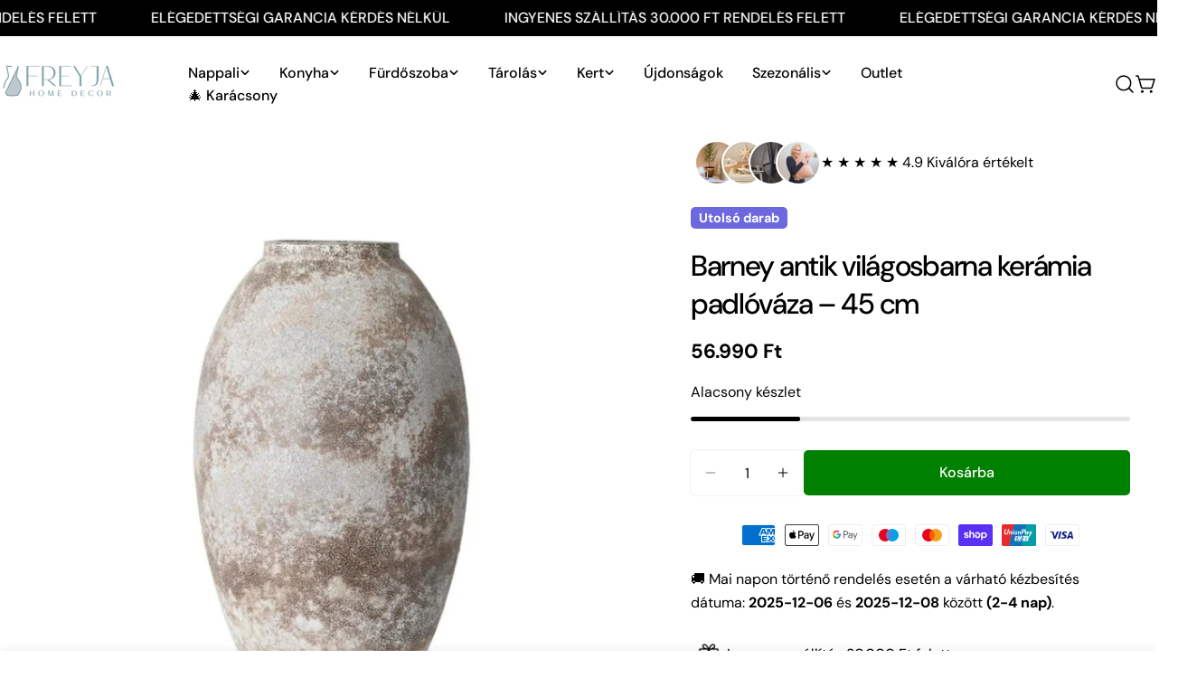

--- FILE ---
content_type: text/html; charset=utf-8
request_url: https://freyjahomedecor.hu/products/barney-keramia-padlovaza-45cm-antik-vilagosbarna
body_size: 53134
content:
<!doctype html>
<html
  class="no-js"
  lang="hu"
  
>
  <head>
    <meta charset="utf-8">
    <meta http-equiv="X-UA-Compatible" content="IE=edge">
    <meta name="viewport" content="width=device-width,initial-scale=1">
    <meta name="theme-color" content="">
    <link rel="canonical" href="https://freyjahomedecor.hu/products/barney-keramia-padlovaza-45cm-antik-vilagosbarna">
    <link rel="preconnect" href="https://cdn.shopify.com" crossorigin><link rel="icon" type="image/png" href="//freyjahomedecor.hu/cdn/shop/files/favicon_freyja.png?crop=center&height=32&v=1647535940&width=32"><link rel="preconnect" href="https://fonts.shopifycdn.com" crossorigin><title>Barney antik világosbarna kerámia padlóváza – 45 cm &ndash; Freyja Home Decor</title>

    
      <meta name="description" content="Barney kerámia padlóváza, 45 cm, antik világosbarna kőhatású mázzal. Rusztikus, időtlen darab skandináv és japandi enteriőrbe; díszfűhöz, száraz ágakhoz ideális.">
    


<meta property="og:site_name" content="Freyja Home Decor">
<meta property="og:url" content="https://freyjahomedecor.hu/products/barney-keramia-padlovaza-45cm-antik-vilagosbarna">
<meta property="og:title" content="Barney antik világosbarna kerámia padlóváza – 45 cm">
<meta property="og:type" content="product">
<meta property="og:description" content="Barney kerámia padlóváza, 45 cm, antik világosbarna kőhatású mázzal. Rusztikus, időtlen darab skandináv és japandi enteriőrbe; díszfűhöz, száraz ágakhoz ideális."><meta property="og:image" content="http://freyjahomedecor.hu/cdn/shop/files/barney-keramia-vaza-45cm-antik-vilagosbarna.jpg?v=1704481619">
  <meta property="og:image:secure_url" content="https://freyjahomedecor.hu/cdn/shop/files/barney-keramia-vaza-45cm-antik-vilagosbarna.jpg?v=1704481619">
  <meta property="og:image:width" content="1024">
  <meta property="og:image:height" content="1024"><meta property="og:price:amount" content="56.990">
  <meta property="og:price:currency" content="HUF"><meta name="twitter:card" content="summary_large_image">
<meta name="twitter:title" content="Barney antik világosbarna kerámia padlóváza – 45 cm">
<meta name="twitter:description" content="Barney kerámia padlóváza, 45 cm, antik világosbarna kőhatású mázzal. Rusztikus, időtlen darab skandináv és japandi enteriőrbe; díszfűhöz, száraz ágakhoz ideális.">

<style data-shopify>
  @font-face {
  font-family: "DM Sans";
  font-weight: 400;
  font-style: normal;
  font-display: swap;
  src: url("//freyjahomedecor.hu/cdn/fonts/dm_sans/dmsans_n4.ec80bd4dd7e1a334c969c265873491ae56018d72.woff2") format("woff2"),
       url("//freyjahomedecor.hu/cdn/fonts/dm_sans/dmsans_n4.87bdd914d8a61247b911147ae68e754d695c58a6.woff") format("woff");
}

  @font-face {
  font-family: "DM Sans";
  font-weight: 400;
  font-style: italic;
  font-display: swap;
  src: url("//freyjahomedecor.hu/cdn/fonts/dm_sans/dmsans_i4.b8fe05e69ee95d5a53155c346957d8cbf5081c1a.woff2") format("woff2"),
       url("//freyjahomedecor.hu/cdn/fonts/dm_sans/dmsans_i4.403fe28ee2ea63e142575c0aa47684d65f8c23a0.woff") format("woff");
}

  @font-face {
  font-family: "DM Sans";
  font-weight: 500;
  font-style: normal;
  font-display: swap;
  src: url("//freyjahomedecor.hu/cdn/fonts/dm_sans/dmsans_n5.8a0f1984c77eb7186ceb87c4da2173ff65eb012e.woff2") format("woff2"),
       url("//freyjahomedecor.hu/cdn/fonts/dm_sans/dmsans_n5.9ad2e755a89e15b3d6c53259daad5fc9609888e6.woff") format("woff");
}

  @font-face {
  font-family: "DM Sans";
  font-weight: 500;
  font-style: italic;
  font-display: swap;
  src: url("//freyjahomedecor.hu/cdn/fonts/dm_sans/dmsans_i5.8654104650c013677e3def7db9b31bfbaa34e59a.woff2") format("woff2"),
       url("//freyjahomedecor.hu/cdn/fonts/dm_sans/dmsans_i5.a0dc844d8a75a4232f255fc600ad5a295572bed9.woff") format("woff");
}

  @font-face {
  font-family: "DM Sans";
  font-weight: 700;
  font-style: normal;
  font-display: swap;
  src: url("//freyjahomedecor.hu/cdn/fonts/dm_sans/dmsans_n7.97e21d81502002291ea1de8aefb79170c6946ce5.woff2") format("woff2"),
       url("//freyjahomedecor.hu/cdn/fonts/dm_sans/dmsans_n7.af5c214f5116410ca1d53a2090665620e78e2e1b.woff") format("woff");
}

  @font-face {
  font-family: "DM Sans";
  font-weight: 700;
  font-style: italic;
  font-display: swap;
  src: url("//freyjahomedecor.hu/cdn/fonts/dm_sans/dmsans_i7.52b57f7d7342eb7255084623d98ab83fd96e7f9b.woff2") format("woff2"),
       url("//freyjahomedecor.hu/cdn/fonts/dm_sans/dmsans_i7.d5e14ef18a1d4a8ce78a4187580b4eb1759c2eda.woff") format("woff");
}

  @font-face {
  font-family: "DM Sans";
  font-weight: 500;
  font-style: normal;
  font-display: swap;
  src: url("//freyjahomedecor.hu/cdn/fonts/dm_sans/dmsans_n5.8a0f1984c77eb7186ceb87c4da2173ff65eb012e.woff2") format("woff2"),
       url("//freyjahomedecor.hu/cdn/fonts/dm_sans/dmsans_n5.9ad2e755a89e15b3d6c53259daad5fc9609888e6.woff") format("woff");
}

  @font-face {
  font-family: "DM Sans";
  font-weight: 500;
  font-style: normal;
  font-display: swap;
  src: url("//freyjahomedecor.hu/cdn/fonts/dm_sans/dmsans_n5.8a0f1984c77eb7186ceb87c4da2173ff65eb012e.woff2") format("woff2"),
       url("//freyjahomedecor.hu/cdn/fonts/dm_sans/dmsans_n5.9ad2e755a89e15b3d6c53259daad5fc9609888e6.woff") format("woff");
}

  @font-face {
  font-family: "DM Sans";
  font-weight: 500;
  font-style: italic;
  font-display: swap;
  src: url("//freyjahomedecor.hu/cdn/fonts/dm_sans/dmsans_i5.8654104650c013677e3def7db9b31bfbaa34e59a.woff2") format("woff2"),
       url("//freyjahomedecor.hu/cdn/fonts/dm_sans/dmsans_i5.a0dc844d8a75a4232f255fc600ad5a295572bed9.woff") format("woff");
}

  @font-face {
  font-family: "DM Sans";
  font-weight: 500;
  font-style: normal;
  font-display: swap;
  src: url("//freyjahomedecor.hu/cdn/fonts/dm_sans/dmsans_n5.8a0f1984c77eb7186ceb87c4da2173ff65eb012e.woff2") format("woff2"),
       url("//freyjahomedecor.hu/cdn/fonts/dm_sans/dmsans_n5.9ad2e755a89e15b3d6c53259daad5fc9609888e6.woff") format("woff");
}
@font-face {
  font-family: "DM Sans";
  font-weight: 500;
  font-style: normal;
  font-display: swap;
  src: url("//freyjahomedecor.hu/cdn/fonts/dm_sans/dmsans_n5.8a0f1984c77eb7186ceb87c4da2173ff65eb012e.woff2") format("woff2"),
       url("//freyjahomedecor.hu/cdn/fonts/dm_sans/dmsans_n5.9ad2e755a89e15b3d6c53259daad5fc9609888e6.woff") format("woff");
}


  
    :root,
.color-scheme-1 {
      --color-background: 255,255,255;
      --color-secondary-background: 238,242,241;
      --color-primary: 157,181,178;
      --color-text-heading: 0,0,0;
      --color-foreground: 0,0,0;
      --color-border: 238,242,241;
      --color-button: 0,0,0;
      --color-button-text: 255,255,255;
      --color-secondary-button: 238,242,241;
      --color-secondary-button-border: 157,181,178;
      --color-secondary-button-text: 0,0,0;
      --color-button-hover-background: 0,0,0;
      --color-button-hover-text: 255,255,255;
      --color-button-before: #333333;
      --color-field: 238,242,241;
      --color-field-text: 0,0,0;
      --color-link: 0,0,0;
      --color-link-hover: 0,0,0;
      --color-product-price-sale: 214,58,47;
      --color-foreground-lighten-60: #666666;
      --color-foreground-lighten-19: #cfcfcf;
    }
    @media (min-width: 768px) {
      body .desktop-color-scheme-1 {
        --color-background: 255,255,255;
      --color-secondary-background: 238,242,241;
      --color-primary: 157,181,178;
      --color-text-heading: 0,0,0;
      --color-foreground: 0,0,0;
      --color-border: 238,242,241;
      --color-button: 0,0,0;
      --color-button-text: 255,255,255;
      --color-secondary-button: 238,242,241;
      --color-secondary-button-border: 157,181,178;
      --color-secondary-button-text: 0,0,0;
      --color-button-hover-background: 0,0,0;
      --color-button-hover-text: 255,255,255;
      --color-button-before: #333333;
      --color-field: 238,242,241;
      --color-field-text: 0,0,0;
      --color-link: 0,0,0;
      --color-link-hover: 0,0,0;
      --color-product-price-sale: 214,58,47;
      --color-foreground-lighten-60: #666666;
      --color-foreground-lighten-19: #cfcfcf;
        color: rgb(var(--color-foreground));
        background-color: rgb(var(--color-background));
      }
    }
    @media (max-width: 767px) {
      body .mobile-color-scheme-1 {
        --color-background: 255,255,255;
      --color-secondary-background: 238,242,241;
      --color-primary: 157,181,178;
      --color-text-heading: 0,0,0;
      --color-foreground: 0,0,0;
      --color-border: 238,242,241;
      --color-button: 0,0,0;
      --color-button-text: 255,255,255;
      --color-secondary-button: 238,242,241;
      --color-secondary-button-border: 157,181,178;
      --color-secondary-button-text: 0,0,0;
      --color-button-hover-background: 0,0,0;
      --color-button-hover-text: 255,255,255;
      --color-button-before: #333333;
      --color-field: 238,242,241;
      --color-field-text: 0,0,0;
      --color-link: 0,0,0;
      --color-link-hover: 0,0,0;
      --color-product-price-sale: 214,58,47;
      --color-foreground-lighten-60: #666666;
      --color-foreground-lighten-19: #cfcfcf;
        color: rgb(var(--color-foreground));
        background-color: rgb(var(--color-background));
      }
    }
  
    
.color-scheme-2 {
      --color-background: 157,181,178;
      --color-secondary-background: 157,181,178;
      --color-primary: 214,58,47;
      --color-text-heading: 255,255,255;
      --color-foreground: 255,255,255;
      --color-border: 157,181,178;
      --color-button: 0,0,0;
      --color-button-text: 255,255,255;
      --color-secondary-button: 255,255,255;
      --color-secondary-button-border: 230,230,230;
      --color-secondary-button-text: 0,0,0;
      --color-button-hover-background: 0,0,0;
      --color-button-hover-text: 255,255,255;
      --color-button-before: #333333;
      --color-field: 255,255,255;
      --color-field-text: 0,0,0;
      --color-link: 255,255,255;
      --color-link-hover: 255,255,255;
      --color-product-price-sale: 214,58,47;
      --color-foreground-lighten-60: #d8e1e0;
      --color-foreground-lighten-19: #b0c3c1;
    }
    @media (min-width: 768px) {
      body .desktop-color-scheme-2 {
        --color-background: 157,181,178;
      --color-secondary-background: 157,181,178;
      --color-primary: 214,58,47;
      --color-text-heading: 255,255,255;
      --color-foreground: 255,255,255;
      --color-border: 157,181,178;
      --color-button: 0,0,0;
      --color-button-text: 255,255,255;
      --color-secondary-button: 255,255,255;
      --color-secondary-button-border: 230,230,230;
      --color-secondary-button-text: 0,0,0;
      --color-button-hover-background: 0,0,0;
      --color-button-hover-text: 255,255,255;
      --color-button-before: #333333;
      --color-field: 255,255,255;
      --color-field-text: 0,0,0;
      --color-link: 255,255,255;
      --color-link-hover: 255,255,255;
      --color-product-price-sale: 214,58,47;
      --color-foreground-lighten-60: #d8e1e0;
      --color-foreground-lighten-19: #b0c3c1;
        color: rgb(var(--color-foreground));
        background-color: rgb(var(--color-background));
      }
    }
    @media (max-width: 767px) {
      body .mobile-color-scheme-2 {
        --color-background: 157,181,178;
      --color-secondary-background: 157,181,178;
      --color-primary: 214,58,47;
      --color-text-heading: 255,255,255;
      --color-foreground: 255,255,255;
      --color-border: 157,181,178;
      --color-button: 0,0,0;
      --color-button-text: 255,255,255;
      --color-secondary-button: 255,255,255;
      --color-secondary-button-border: 230,230,230;
      --color-secondary-button-text: 0,0,0;
      --color-button-hover-background: 0,0,0;
      --color-button-hover-text: 255,255,255;
      --color-button-before: #333333;
      --color-field: 255,255,255;
      --color-field-text: 0,0,0;
      --color-link: 255,255,255;
      --color-link-hover: 255,255,255;
      --color-product-price-sale: 214,58,47;
      --color-foreground-lighten-60: #d8e1e0;
      --color-foreground-lighten-19: #b0c3c1;
        color: rgb(var(--color-foreground));
        background-color: rgb(var(--color-background));
      }
    }
  
    
.color-scheme-3 {
      --color-background: 245,245,245;
      --color-secondary-background: 247,247,247;
      --color-primary: 214,58,47;
      --color-text-heading: 0,0,0;
      --color-foreground: 0,0,0;
      --color-border: 247,247,247;
      --color-button: 233,233,233;
      --color-button-text: 0,0,0;
      --color-secondary-button: 0,0,0;
      --color-secondary-button-border: 0,0,0;
      --color-secondary-button-text: 255,255,255;
      --color-button-hover-background: 0,0,0;
      --color-button-hover-text: 255,255,255;
      --color-button-before: #333333;
      --color-field: 255,255,255;
      --color-field-text: 0,0,0;
      --color-link: 0,0,0;
      --color-link-hover: 0,0,0;
      --color-product-price-sale: 214,58,47;
      --color-foreground-lighten-60: #626262;
      --color-foreground-lighten-19: #c6c6c6;
    }
    @media (min-width: 768px) {
      body .desktop-color-scheme-3 {
        --color-background: 245,245,245;
      --color-secondary-background: 247,247,247;
      --color-primary: 214,58,47;
      --color-text-heading: 0,0,0;
      --color-foreground: 0,0,0;
      --color-border: 247,247,247;
      --color-button: 233,233,233;
      --color-button-text: 0,0,0;
      --color-secondary-button: 0,0,0;
      --color-secondary-button-border: 0,0,0;
      --color-secondary-button-text: 255,255,255;
      --color-button-hover-background: 0,0,0;
      --color-button-hover-text: 255,255,255;
      --color-button-before: #333333;
      --color-field: 255,255,255;
      --color-field-text: 0,0,0;
      --color-link: 0,0,0;
      --color-link-hover: 0,0,0;
      --color-product-price-sale: 214,58,47;
      --color-foreground-lighten-60: #626262;
      --color-foreground-lighten-19: #c6c6c6;
        color: rgb(var(--color-foreground));
        background-color: rgb(var(--color-background));
      }
    }
    @media (max-width: 767px) {
      body .mobile-color-scheme-3 {
        --color-background: 245,245,245;
      --color-secondary-background: 247,247,247;
      --color-primary: 214,58,47;
      --color-text-heading: 0,0,0;
      --color-foreground: 0,0,0;
      --color-border: 247,247,247;
      --color-button: 233,233,233;
      --color-button-text: 0,0,0;
      --color-secondary-button: 0,0,0;
      --color-secondary-button-border: 0,0,0;
      --color-secondary-button-text: 255,255,255;
      --color-button-hover-background: 0,0,0;
      --color-button-hover-text: 255,255,255;
      --color-button-before: #333333;
      --color-field: 255,255,255;
      --color-field-text: 0,0,0;
      --color-link: 0,0,0;
      --color-link-hover: 0,0,0;
      --color-product-price-sale: 214,58,47;
      --color-foreground-lighten-60: #626262;
      --color-foreground-lighten-19: #c6c6c6;
        color: rgb(var(--color-foreground));
        background-color: rgb(var(--color-background));
      }
    }
  
    
.color-scheme-4 {
      --color-background: 232,220,208;
      --color-secondary-background: 247,247,247;
      --color-primary: 214,58,47;
      --color-text-heading: 0,0,0;
      --color-foreground: 0,0,0;
      --color-border: 230,230,230;
      --color-button: 0,0,0;
      --color-button-text: 255,255,255;
      --color-secondary-button: 233,233,233;
      --color-secondary-button-border: 233,233,233;
      --color-secondary-button-text: 0,0,0;
      --color-button-hover-background: 0,0,0;
      --color-button-hover-text: 255,255,255;
      --color-button-before: #333333;
      --color-field: 245,245,245;
      --color-field-text: 0,0,0;
      --color-link: 0,0,0;
      --color-link-hover: 0,0,0;
      --color-product-price-sale: 214,58,47;
      --color-foreground-lighten-60: #5d5853;
      --color-foreground-lighten-19: #bcb2a8;
    }
    @media (min-width: 768px) {
      body .desktop-color-scheme-4 {
        --color-background: 232,220,208;
      --color-secondary-background: 247,247,247;
      --color-primary: 214,58,47;
      --color-text-heading: 0,0,0;
      --color-foreground: 0,0,0;
      --color-border: 230,230,230;
      --color-button: 0,0,0;
      --color-button-text: 255,255,255;
      --color-secondary-button: 233,233,233;
      --color-secondary-button-border: 233,233,233;
      --color-secondary-button-text: 0,0,0;
      --color-button-hover-background: 0,0,0;
      --color-button-hover-text: 255,255,255;
      --color-button-before: #333333;
      --color-field: 245,245,245;
      --color-field-text: 0,0,0;
      --color-link: 0,0,0;
      --color-link-hover: 0,0,0;
      --color-product-price-sale: 214,58,47;
      --color-foreground-lighten-60: #5d5853;
      --color-foreground-lighten-19: #bcb2a8;
        color: rgb(var(--color-foreground));
        background-color: rgb(var(--color-background));
      }
    }
    @media (max-width: 767px) {
      body .mobile-color-scheme-4 {
        --color-background: 232,220,208;
      --color-secondary-background: 247,247,247;
      --color-primary: 214,58,47;
      --color-text-heading: 0,0,0;
      --color-foreground: 0,0,0;
      --color-border: 230,230,230;
      --color-button: 0,0,0;
      --color-button-text: 255,255,255;
      --color-secondary-button: 233,233,233;
      --color-secondary-button-border: 233,233,233;
      --color-secondary-button-text: 0,0,0;
      --color-button-hover-background: 0,0,0;
      --color-button-hover-text: 255,255,255;
      --color-button-before: #333333;
      --color-field: 245,245,245;
      --color-field-text: 0,0,0;
      --color-link: 0,0,0;
      --color-link-hover: 0,0,0;
      --color-product-price-sale: 214,58,47;
      --color-foreground-lighten-60: #5d5853;
      --color-foreground-lighten-19: #bcb2a8;
        color: rgb(var(--color-foreground));
        background-color: rgb(var(--color-background));
      }
    }
  
    
.color-scheme-inverse {
      --color-background: 0,0,0;
      --color-secondary-background: 0,0,0;
      --color-primary: 214,58,47;
      --color-text-heading: 255,255,255;
      --color-foreground: 255,255,255;
      --color-border: 255,255,255;
      --color-button: 255,255,255;
      --color-button-text: 0,0,0;
      --color-secondary-button: 255,255,255;
      --color-secondary-button-border: 230,230,230;
      --color-secondary-button-text: 0,0,0;
      --color-button-hover-background: 0,0,0;
      --color-button-hover-text: 255,255,255;
      --color-button-before: #333333;
      --color-field: 255,255,255;
      --color-field-text: 0,0,0;
      --color-link: 255,255,255;
      --color-link-hover: 255,255,255;
      --color-product-price-sale: 214,58,47;
      --color-foreground-lighten-60: #999999;
      --color-foreground-lighten-19: #303030;
    }
    @media (min-width: 768px) {
      body .desktop-color-scheme-inverse {
        --color-background: 0,0,0;
      --color-secondary-background: 0,0,0;
      --color-primary: 214,58,47;
      --color-text-heading: 255,255,255;
      --color-foreground: 255,255,255;
      --color-border: 255,255,255;
      --color-button: 255,255,255;
      --color-button-text: 0,0,0;
      --color-secondary-button: 255,255,255;
      --color-secondary-button-border: 230,230,230;
      --color-secondary-button-text: 0,0,0;
      --color-button-hover-background: 0,0,0;
      --color-button-hover-text: 255,255,255;
      --color-button-before: #333333;
      --color-field: 255,255,255;
      --color-field-text: 0,0,0;
      --color-link: 255,255,255;
      --color-link-hover: 255,255,255;
      --color-product-price-sale: 214,58,47;
      --color-foreground-lighten-60: #999999;
      --color-foreground-lighten-19: #303030;
        color: rgb(var(--color-foreground));
        background-color: rgb(var(--color-background));
      }
    }
    @media (max-width: 767px) {
      body .mobile-color-scheme-inverse {
        --color-background: 0,0,0;
      --color-secondary-background: 0,0,0;
      --color-primary: 214,58,47;
      --color-text-heading: 255,255,255;
      --color-foreground: 255,255,255;
      --color-border: 255,255,255;
      --color-button: 255,255,255;
      --color-button-text: 0,0,0;
      --color-secondary-button: 255,255,255;
      --color-secondary-button-border: 230,230,230;
      --color-secondary-button-text: 0,0,0;
      --color-button-hover-background: 0,0,0;
      --color-button-hover-text: 255,255,255;
      --color-button-before: #333333;
      --color-field: 255,255,255;
      --color-field-text: 0,0,0;
      --color-link: 255,255,255;
      --color-link-hover: 255,255,255;
      --color-product-price-sale: 214,58,47;
      --color-foreground-lighten-60: #999999;
      --color-foreground-lighten-19: #303030;
        color: rgb(var(--color-foreground));
        background-color: rgb(var(--color-background));
      }
    }
  
    
.color-scheme-6 {
      --color-background: 238,242,241;
      --color-secondary-background: 243,238,234;
      --color-primary: 214,58,47;
      --color-text-heading: 0,0,0;
      --color-foreground: 0,0,0;
      --color-border: 238,242,241;
      --color-button: 0,0,0;
      --color-button-text: 255,255,255;
      --color-secondary-button: 255,255,255;
      --color-secondary-button-border: 230,230,230;
      --color-secondary-button-text: 0,0,0;
      --color-button-hover-background: 0,0,0;
      --color-button-hover-text: 255,255,255;
      --color-button-before: #333333;
      --color-field: 255,255,255;
      --color-field-text: 0,0,0;
      --color-link: 0,0,0;
      --color-link-hover: 0,0,0;
      --color-product-price-sale: 214,58,47;
      --color-foreground-lighten-60: #5f6160;
      --color-foreground-lighten-19: #c1c4c3;
    }
    @media (min-width: 768px) {
      body .desktop-color-scheme-6 {
        --color-background: 238,242,241;
      --color-secondary-background: 243,238,234;
      --color-primary: 214,58,47;
      --color-text-heading: 0,0,0;
      --color-foreground: 0,0,0;
      --color-border: 238,242,241;
      --color-button: 0,0,0;
      --color-button-text: 255,255,255;
      --color-secondary-button: 255,255,255;
      --color-secondary-button-border: 230,230,230;
      --color-secondary-button-text: 0,0,0;
      --color-button-hover-background: 0,0,0;
      --color-button-hover-text: 255,255,255;
      --color-button-before: #333333;
      --color-field: 255,255,255;
      --color-field-text: 0,0,0;
      --color-link: 0,0,0;
      --color-link-hover: 0,0,0;
      --color-product-price-sale: 214,58,47;
      --color-foreground-lighten-60: #5f6160;
      --color-foreground-lighten-19: #c1c4c3;
        color: rgb(var(--color-foreground));
        background-color: rgb(var(--color-background));
      }
    }
    @media (max-width: 767px) {
      body .mobile-color-scheme-6 {
        --color-background: 238,242,241;
      --color-secondary-background: 243,238,234;
      --color-primary: 214,58,47;
      --color-text-heading: 0,0,0;
      --color-foreground: 0,0,0;
      --color-border: 238,242,241;
      --color-button: 0,0,0;
      --color-button-text: 255,255,255;
      --color-secondary-button: 255,255,255;
      --color-secondary-button-border: 230,230,230;
      --color-secondary-button-text: 0,0,0;
      --color-button-hover-background: 0,0,0;
      --color-button-hover-text: 255,255,255;
      --color-button-before: #333333;
      --color-field: 255,255,255;
      --color-field-text: 0,0,0;
      --color-link: 0,0,0;
      --color-link-hover: 0,0,0;
      --color-product-price-sale: 214,58,47;
      --color-foreground-lighten-60: #5f6160;
      --color-foreground-lighten-19: #c1c4c3;
        color: rgb(var(--color-foreground));
        background-color: rgb(var(--color-background));
      }
    }
  
    
.color-scheme-7 {
      --color-background: 255,255,255;
      --color-secondary-background: 233,233,233;
      --color-primary: 214,58,47;
      --color-text-heading: 255,255,255;
      --color-foreground: 255,255,255;
      --color-border: 230,230,230;
      --color-button: 0,0,0;
      --color-button-text: 255,255,255;
      --color-secondary-button: 233,233,233;
      --color-secondary-button-border: 233,233,233;
      --color-secondary-button-text: 0,0,0;
      --color-button-hover-background: 0,0,0;
      --color-button-hover-text: 255,255,255;
      --color-button-before: #333333;
      --color-field: 245,245,245;
      --color-field-text: 0,0,0;
      --color-link: 255,255,255;
      --color-link-hover: 255,255,255;
      --color-product-price-sale: 214,58,47;
      --color-foreground-lighten-60: #ffffff;
      --color-foreground-lighten-19: #ffffff;
    }
    @media (min-width: 768px) {
      body .desktop-color-scheme-7 {
        --color-background: 255,255,255;
      --color-secondary-background: 233,233,233;
      --color-primary: 214,58,47;
      --color-text-heading: 255,255,255;
      --color-foreground: 255,255,255;
      --color-border: 230,230,230;
      --color-button: 0,0,0;
      --color-button-text: 255,255,255;
      --color-secondary-button: 233,233,233;
      --color-secondary-button-border: 233,233,233;
      --color-secondary-button-text: 0,0,0;
      --color-button-hover-background: 0,0,0;
      --color-button-hover-text: 255,255,255;
      --color-button-before: #333333;
      --color-field: 245,245,245;
      --color-field-text: 0,0,0;
      --color-link: 255,255,255;
      --color-link-hover: 255,255,255;
      --color-product-price-sale: 214,58,47;
      --color-foreground-lighten-60: #ffffff;
      --color-foreground-lighten-19: #ffffff;
        color: rgb(var(--color-foreground));
        background-color: rgb(var(--color-background));
      }
    }
    @media (max-width: 767px) {
      body .mobile-color-scheme-7 {
        --color-background: 255,255,255;
      --color-secondary-background: 233,233,233;
      --color-primary: 214,58,47;
      --color-text-heading: 255,255,255;
      --color-foreground: 255,255,255;
      --color-border: 230,230,230;
      --color-button: 0,0,0;
      --color-button-text: 255,255,255;
      --color-secondary-button: 233,233,233;
      --color-secondary-button-border: 233,233,233;
      --color-secondary-button-text: 0,0,0;
      --color-button-hover-background: 0,0,0;
      --color-button-hover-text: 255,255,255;
      --color-button-before: #333333;
      --color-field: 245,245,245;
      --color-field-text: 0,0,0;
      --color-link: 255,255,255;
      --color-link-hover: 255,255,255;
      --color-product-price-sale: 214,58,47;
      --color-foreground-lighten-60: #ffffff;
      --color-foreground-lighten-19: #ffffff;
        color: rgb(var(--color-foreground));
        background-color: rgb(var(--color-background));
      }
    }
  
    
.color-scheme-8 {
      --color-background: 239,222,217;
      --color-secondary-background: 247,247,247;
      --color-primary: 214,58,47;
      --color-text-heading: 0,0,0;
      --color-foreground: 0,0,0;
      --color-border: 230,230,230;
      --color-button: 0,0,0;
      --color-button-text: 255,255,255;
      --color-secondary-button: 233,233,233;
      --color-secondary-button-border: 233,233,233;
      --color-secondary-button-text: 0,0,0;
      --color-button-hover-background: 0,0,0;
      --color-button-hover-text: 255,255,255;
      --color-button-before: #333333;
      --color-field: 245,245,245;
      --color-field-text: 0,0,0;
      --color-link: 0,0,0;
      --color-link-hover: 0,0,0;
      --color-product-price-sale: 214,58,47;
      --color-foreground-lighten-60: #605957;
      --color-foreground-lighten-19: #c2b4b0;
    }
    @media (min-width: 768px) {
      body .desktop-color-scheme-8 {
        --color-background: 239,222,217;
      --color-secondary-background: 247,247,247;
      --color-primary: 214,58,47;
      --color-text-heading: 0,0,0;
      --color-foreground: 0,0,0;
      --color-border: 230,230,230;
      --color-button: 0,0,0;
      --color-button-text: 255,255,255;
      --color-secondary-button: 233,233,233;
      --color-secondary-button-border: 233,233,233;
      --color-secondary-button-text: 0,0,0;
      --color-button-hover-background: 0,0,0;
      --color-button-hover-text: 255,255,255;
      --color-button-before: #333333;
      --color-field: 245,245,245;
      --color-field-text: 0,0,0;
      --color-link: 0,0,0;
      --color-link-hover: 0,0,0;
      --color-product-price-sale: 214,58,47;
      --color-foreground-lighten-60: #605957;
      --color-foreground-lighten-19: #c2b4b0;
        color: rgb(var(--color-foreground));
        background-color: rgb(var(--color-background));
      }
    }
    @media (max-width: 767px) {
      body .mobile-color-scheme-8 {
        --color-background: 239,222,217;
      --color-secondary-background: 247,247,247;
      --color-primary: 214,58,47;
      --color-text-heading: 0,0,0;
      --color-foreground: 0,0,0;
      --color-border: 230,230,230;
      --color-button: 0,0,0;
      --color-button-text: 255,255,255;
      --color-secondary-button: 233,233,233;
      --color-secondary-button-border: 233,233,233;
      --color-secondary-button-text: 0,0,0;
      --color-button-hover-background: 0,0,0;
      --color-button-hover-text: 255,255,255;
      --color-button-before: #333333;
      --color-field: 245,245,245;
      --color-field-text: 0,0,0;
      --color-link: 0,0,0;
      --color-link-hover: 0,0,0;
      --color-product-price-sale: 214,58,47;
      --color-foreground-lighten-60: #605957;
      --color-foreground-lighten-19: #c2b4b0;
        color: rgb(var(--color-foreground));
        background-color: rgb(var(--color-background));
      }
    }
  
    
.color-scheme-9 {
      --color-background: 255,255,255;
      --color-secondary-background: 245,245,245;
      --color-primary: 214,58,47;
      --color-text-heading: 0,0,0;
      --color-foreground: 0,0,0;
      --color-border: 230,230,230;
      --color-button: 0,0,0;
      --color-button-text: 255,255,255;
      --color-secondary-button: 255,255,255;
      --color-secondary-button-border: 204,204,204;
      --color-secondary-button-text: 0,0,0;
      --color-button-hover-background: 0,0,0;
      --color-button-hover-text: 255,255,255;
      --color-button-before: #333333;
      --color-field: 245,245,245;
      --color-field-text: 0,0,0;
      --color-link: 0,0,0;
      --color-link-hover: 0,0,0;
      --color-product-price-sale: 214,58,47;
      --color-foreground-lighten-60: #666666;
      --color-foreground-lighten-19: #cfcfcf;
    }
    @media (min-width: 768px) {
      body .desktop-color-scheme-9 {
        --color-background: 255,255,255;
      --color-secondary-background: 245,245,245;
      --color-primary: 214,58,47;
      --color-text-heading: 0,0,0;
      --color-foreground: 0,0,0;
      --color-border: 230,230,230;
      --color-button: 0,0,0;
      --color-button-text: 255,255,255;
      --color-secondary-button: 255,255,255;
      --color-secondary-button-border: 204,204,204;
      --color-secondary-button-text: 0,0,0;
      --color-button-hover-background: 0,0,0;
      --color-button-hover-text: 255,255,255;
      --color-button-before: #333333;
      --color-field: 245,245,245;
      --color-field-text: 0,0,0;
      --color-link: 0,0,0;
      --color-link-hover: 0,0,0;
      --color-product-price-sale: 214,58,47;
      --color-foreground-lighten-60: #666666;
      --color-foreground-lighten-19: #cfcfcf;
        color: rgb(var(--color-foreground));
        background-color: rgb(var(--color-background));
      }
    }
    @media (max-width: 767px) {
      body .mobile-color-scheme-9 {
        --color-background: 255,255,255;
      --color-secondary-background: 245,245,245;
      --color-primary: 214,58,47;
      --color-text-heading: 0,0,0;
      --color-foreground: 0,0,0;
      --color-border: 230,230,230;
      --color-button: 0,0,0;
      --color-button-text: 255,255,255;
      --color-secondary-button: 255,255,255;
      --color-secondary-button-border: 204,204,204;
      --color-secondary-button-text: 0,0,0;
      --color-button-hover-background: 0,0,0;
      --color-button-hover-text: 255,255,255;
      --color-button-before: #333333;
      --color-field: 245,245,245;
      --color-field-text: 0,0,0;
      --color-link: 0,0,0;
      --color-link-hover: 0,0,0;
      --color-product-price-sale: 214,58,47;
      --color-foreground-lighten-60: #666666;
      --color-foreground-lighten-19: #cfcfcf;
        color: rgb(var(--color-foreground));
        background-color: rgb(var(--color-background));
      }
    }
  
    
.color-scheme-10 {
      --color-background: 246,246,246;
      --color-secondary-background: 247,247,247;
      --color-primary: 214,58,47;
      --color-text-heading: 0,0,0;
      --color-foreground: 0,0,0;
      --color-border: 230,230,230;
      --color-button: 0,0,0;
      --color-button-text: 255,255,255;
      --color-secondary-button: 233,233,233;
      --color-secondary-button-border: 233,233,233;
      --color-secondary-button-text: 0,0,0;
      --color-button-hover-background: 0,0,0;
      --color-button-hover-text: 255,255,255;
      --color-button-before: #333333;
      --color-field: 245,245,245;
      --color-field-text: 0,0,0;
      --color-link: 0,0,0;
      --color-link-hover: 0,0,0;
      --color-product-price-sale: 214,58,47;
      --color-foreground-lighten-60: #626262;
      --color-foreground-lighten-19: #c7c7c7;
    }
    @media (min-width: 768px) {
      body .desktop-color-scheme-10 {
        --color-background: 246,246,246;
      --color-secondary-background: 247,247,247;
      --color-primary: 214,58,47;
      --color-text-heading: 0,0,0;
      --color-foreground: 0,0,0;
      --color-border: 230,230,230;
      --color-button: 0,0,0;
      --color-button-text: 255,255,255;
      --color-secondary-button: 233,233,233;
      --color-secondary-button-border: 233,233,233;
      --color-secondary-button-text: 0,0,0;
      --color-button-hover-background: 0,0,0;
      --color-button-hover-text: 255,255,255;
      --color-button-before: #333333;
      --color-field: 245,245,245;
      --color-field-text: 0,0,0;
      --color-link: 0,0,0;
      --color-link-hover: 0,0,0;
      --color-product-price-sale: 214,58,47;
      --color-foreground-lighten-60: #626262;
      --color-foreground-lighten-19: #c7c7c7;
        color: rgb(var(--color-foreground));
        background-color: rgb(var(--color-background));
      }
    }
    @media (max-width: 767px) {
      body .mobile-color-scheme-10 {
        --color-background: 246,246,246;
      --color-secondary-background: 247,247,247;
      --color-primary: 214,58,47;
      --color-text-heading: 0,0,0;
      --color-foreground: 0,0,0;
      --color-border: 230,230,230;
      --color-button: 0,0,0;
      --color-button-text: 255,255,255;
      --color-secondary-button: 233,233,233;
      --color-secondary-button-border: 233,233,233;
      --color-secondary-button-text: 0,0,0;
      --color-button-hover-background: 0,0,0;
      --color-button-hover-text: 255,255,255;
      --color-button-before: #333333;
      --color-field: 245,245,245;
      --color-field-text: 0,0,0;
      --color-link: 0,0,0;
      --color-link-hover: 0,0,0;
      --color-product-price-sale: 214,58,47;
      --color-foreground-lighten-60: #626262;
      --color-foreground-lighten-19: #c7c7c7;
        color: rgb(var(--color-foreground));
        background-color: rgb(var(--color-background));
      }
    }
  
    
.color-scheme-11 {
      --color-background: 243,238,234;
      --color-secondary-background: 247,247,247;
      --color-primary: 214,58,47;
      --color-text-heading: 0,0,0;
      --color-foreground: 0,0,0;
      --color-border: 255,255,255;
      --color-button: 0,0,0;
      --color-button-text: 255,255,255;
      --color-secondary-button: 233,233,233;
      --color-secondary-button-border: 233,233,233;
      --color-secondary-button-text: 0,0,0;
      --color-button-hover-background: 0,0,0;
      --color-button-hover-text: 255,255,255;
      --color-button-before: #333333;
      --color-field: 255,255,255;
      --color-field-text: 0,0,0;
      --color-link: 0,0,0;
      --color-link-hover: 0,0,0;
      --color-product-price-sale: 214,58,47;
      --color-foreground-lighten-60: #615f5e;
      --color-foreground-lighten-19: #c5c1be;
    }
    @media (min-width: 768px) {
      body .desktop-color-scheme-11 {
        --color-background: 243,238,234;
      --color-secondary-background: 247,247,247;
      --color-primary: 214,58,47;
      --color-text-heading: 0,0,0;
      --color-foreground: 0,0,0;
      --color-border: 255,255,255;
      --color-button: 0,0,0;
      --color-button-text: 255,255,255;
      --color-secondary-button: 233,233,233;
      --color-secondary-button-border: 233,233,233;
      --color-secondary-button-text: 0,0,0;
      --color-button-hover-background: 0,0,0;
      --color-button-hover-text: 255,255,255;
      --color-button-before: #333333;
      --color-field: 255,255,255;
      --color-field-text: 0,0,0;
      --color-link: 0,0,0;
      --color-link-hover: 0,0,0;
      --color-product-price-sale: 214,58,47;
      --color-foreground-lighten-60: #615f5e;
      --color-foreground-lighten-19: #c5c1be;
        color: rgb(var(--color-foreground));
        background-color: rgb(var(--color-background));
      }
    }
    @media (max-width: 767px) {
      body .mobile-color-scheme-11 {
        --color-background: 243,238,234;
      --color-secondary-background: 247,247,247;
      --color-primary: 214,58,47;
      --color-text-heading: 0,0,0;
      --color-foreground: 0,0,0;
      --color-border: 255,255,255;
      --color-button: 0,0,0;
      --color-button-text: 255,255,255;
      --color-secondary-button: 233,233,233;
      --color-secondary-button-border: 233,233,233;
      --color-secondary-button-text: 0,0,0;
      --color-button-hover-background: 0,0,0;
      --color-button-hover-text: 255,255,255;
      --color-button-before: #333333;
      --color-field: 255,255,255;
      --color-field-text: 0,0,0;
      --color-link: 0,0,0;
      --color-link-hover: 0,0,0;
      --color-product-price-sale: 214,58,47;
      --color-foreground-lighten-60: #615f5e;
      --color-foreground-lighten-19: #c5c1be;
        color: rgb(var(--color-foreground));
        background-color: rgb(var(--color-background));
      }
    }
  
    
.color-scheme-02207d94-272e-4268-b3d0-7f156337bb1b {
      --color-background: 11,97,205;
      --color-secondary-background: 238,242,241;
      --color-primary: 157,181,178;
      --color-text-heading: 255,255,255;
      --color-foreground: 255,255,255;
      --color-border: 238,242,241;
      --color-button: 0,0,0;
      --color-button-text: 255,255,255;
      --color-secondary-button: 238,242,241;
      --color-secondary-button-border: 157,181,178;
      --color-secondary-button-text: 0,0,0;
      --color-button-hover-background: 0,0,0;
      --color-button-hover-text: 255,255,255;
      --color-button-before: #333333;
      --color-field: 238,242,241;
      --color-field-text: 0,0,0;
      --color-link: 255,255,255;
      --color-link-hover: 255,255,255;
      --color-product-price-sale: 214,58,47;
      --color-foreground-lighten-60: #9dc0eb;
      --color-foreground-lighten-19: #397fd7;
    }
    @media (min-width: 768px) {
      body .desktop-color-scheme-02207d94-272e-4268-b3d0-7f156337bb1b {
        --color-background: 11,97,205;
      --color-secondary-background: 238,242,241;
      --color-primary: 157,181,178;
      --color-text-heading: 255,255,255;
      --color-foreground: 255,255,255;
      --color-border: 238,242,241;
      --color-button: 0,0,0;
      --color-button-text: 255,255,255;
      --color-secondary-button: 238,242,241;
      --color-secondary-button-border: 157,181,178;
      --color-secondary-button-text: 0,0,0;
      --color-button-hover-background: 0,0,0;
      --color-button-hover-text: 255,255,255;
      --color-button-before: #333333;
      --color-field: 238,242,241;
      --color-field-text: 0,0,0;
      --color-link: 255,255,255;
      --color-link-hover: 255,255,255;
      --color-product-price-sale: 214,58,47;
      --color-foreground-lighten-60: #9dc0eb;
      --color-foreground-lighten-19: #397fd7;
        color: rgb(var(--color-foreground));
        background-color: rgb(var(--color-background));
      }
    }
    @media (max-width: 767px) {
      body .mobile-color-scheme-02207d94-272e-4268-b3d0-7f156337bb1b {
        --color-background: 11,97,205;
      --color-secondary-background: 238,242,241;
      --color-primary: 157,181,178;
      --color-text-heading: 255,255,255;
      --color-foreground: 255,255,255;
      --color-border: 238,242,241;
      --color-button: 0,0,0;
      --color-button-text: 255,255,255;
      --color-secondary-button: 238,242,241;
      --color-secondary-button-border: 157,181,178;
      --color-secondary-button-text: 0,0,0;
      --color-button-hover-background: 0,0,0;
      --color-button-hover-text: 255,255,255;
      --color-button-before: #333333;
      --color-field: 238,242,241;
      --color-field-text: 0,0,0;
      --color-link: 255,255,255;
      --color-link-hover: 255,255,255;
      --color-product-price-sale: 214,58,47;
      --color-foreground-lighten-60: #9dc0eb;
      --color-foreground-lighten-19: #397fd7;
        color: rgb(var(--color-foreground));
        background-color: rgb(var(--color-background));
      }
    }
  

  body, .color-scheme-1, .color-scheme-2, .color-scheme-3, .color-scheme-4, .color-scheme-inverse, .color-scheme-6, .color-scheme-7, .color-scheme-8, .color-scheme-9, .color-scheme-10, .color-scheme-11, .color-scheme-02207d94-272e-4268-b3d0-7f156337bb1b {
    color: rgb(var(--color-foreground));
    background-color: rgb(var(--color-background));
  }

  :root {
    /* Animation variable */
    --animation-nav: .5s cubic-bezier(.6, 0, .4, 1);
    --animation-default: .5s cubic-bezier(.3, 1, .3, 1);
    --animation-fast: .3s cubic-bezier(.7, 0, .3, 1);
    --transform-origin-start: left;
    --transform-origin-end: right;
    --duration-default: 200ms;
    --duration-image: 1000ms;

    --font-body-family: "DM Sans", sans-serif;
    --font-body-style: normal;
    --font-body-weight: 400;
    --font-body-weight-bolder: 500;
    --font-body-weight-bold: 700;
    --font-body-size: 1.6rem;
    --font-body-line-height: 1.625;

    --font-heading-family: "DM Sans", sans-serif;
    --font-heading-style: normal;
    --font-heading-weight: 500;
    --font-heading-letter-spacing: -0.04em;
    --font-heading-transform: none;
    --font-heading-scale: 1.0;
    --font-heading-mobile-scale: 0.8;

    --font-hd1-transform:none;

    --font-subheading-family: "DM Sans", sans-serif;
    --font-subheading-weight: 500;
    --font-subheading-scale: 1.12;
    --font-subheading-transform: capitalize;
    --font-subheading-letter-spacing: 0.0em;

    --font-navigation-family: "DM Sans", sans-serif;
    --font-navigation-weight: 500;
    --navigation-transform: none;

    --font-button-family: "DM Sans", sans-serif;
    --font-button-weight: 500;
    --buttons-letter-spacing: 0.0em;
    --buttons-transform: capitalize;
    --buttons-height: 5.0rem;
    --buttons-border-width: 1px;
    --inputs-border-width: 1px;

    --font-pcard-title-family: "DM Sans", sans-serif;
    --font-pcard-title-style: normal;
    --font-pcard-title-weight: 500;
    --font-pcard-title-scale: 1.12;
    --font-pcard-title-transform: none;

    --font-h1-size: clamp(
      3.2rem,
      calc(1.559454vw + 2.003899rem),
      4.0rem
    );
    --font-h2-size: clamp(
      2.56rem,
      calc(1.247563vw + 1.603119rem),
      3.2rem
    );
    --font-h3-size: clamp(
      2.24rem,
      calc(1.091618vw + 1.402729rem),
      2.8rem
    );
    --font-h4-size: clamp(
      1.76rem,
      calc(0.8577vw + 1.102144rem),
      2.2rem
    );
    --font-hd1-size: clamp(
      4.8rem,
      calc(2.339181vw + 3.005848rem),
      6.0rem
    );
    --font-hd2-size: clamp(
      3.84rem,
      calc(1.871345vw + 2.404678rem),
      4.8rem
    );
    --font-hd3-size: clamp(
      2.88rem,
      calc(1.403509vw + 1.803509rem),
      3.6rem
    );
    --font-h5-size: calc(var(--font-heading-scale) * 1.8rem);
    --font-h6-size: calc(var(--font-heading-scale) * 1.6rem);
    --font-subheading-size: calc(var(--font-subheading-scale) * var(--font-body-size));
    --font-pcard-title-size: calc(var(--font-pcard-title-scale) * var(--font-body-size));

    --color-badge-sale: #D63A2F;
    --color-badge-sale-text: #FFFFFF;
    --color-badge-soldout: #A5A4AB;
    --color-badge-soldout-text: #FFFFFF;
    --color-badge-hot: #6C69DE;
    --color-badge-hot-text: #FFFFFF;
    --color-badge-new: #559B60;
    --color-badge-new-text: #FFFFFF;
    --color-cart-bubble: #D63A2F;
    --color-keyboard-focus: 11 97 205;

    --buttons-radius: 0.5rem;
    --inputs-radius: 0.5rem;
    --textareas-radius: 0.5rem;
    --blocks-radius: 1.0rem;
    --blocks-radius-mobile: 0.8rem;
    --small-blocks-radius: 0.5rem;
    --medium-blocks-radius: 0.8rem;
    --pcard-radius: 1.0rem;
    --pcard-inner-radius: 0.6rem;
    --badges-radius: 0.5rem;

    --page-width: 1500px;
    --page-width-margin: 0rem;
    --header-padding-bottom: 4rem;
    --header-padding-bottom-mobile: 3.2rem;
    --header-padding-bottom-large: 6rem;
    --header-padding-bottom-large-lg: 4rem;
  }

  *,
  *::before,
  *::after {
    box-sizing: inherit;
  }

  html {
    box-sizing: border-box;
    font-size: 62.5%;
    height: 100%;
  }

  body {
    min-height: 100%;
    margin: 0;
    font-family: var(--font-body-family);
    font-style: var(--font-body-style);
    font-weight: var(--font-body-weight);
    font-size: var(--font-body-size);
    line-height: var(--font-body-line-height);
    -webkit-font-smoothing: antialiased;
    -moz-osx-font-smoothing: grayscale;
    touch-action: manipulation;
    -webkit-text-size-adjust: 100%;
    font-feature-settings: normal;
  }
  @media (min-width: 1575px) {
    .swiper-controls--outside {
      --swiper-navigation-offset-x: calc((var(--swiper-navigation-size) + 2.7rem) * -1);
    }
  }
</style>

  <link rel="preload" as="font" href="//freyjahomedecor.hu/cdn/fonts/dm_sans/dmsans_n4.ec80bd4dd7e1a334c969c265873491ae56018d72.woff2" type="font/woff2" crossorigin>
  

  <link rel="preload" as="font" href="//freyjahomedecor.hu/cdn/fonts/dm_sans/dmsans_n5.8a0f1984c77eb7186ceb87c4da2173ff65eb012e.woff2" type="font/woff2" crossorigin>
  
<link href="//freyjahomedecor.hu/cdn/shop/t/24/assets/vendor.css?v=94183888130352382221761999232" rel="stylesheet" type="text/css" media="all" /><link href="//freyjahomedecor.hu/cdn/shop/t/24/assets/theme.css?v=32969801667123624051761999232" rel="stylesheet" type="text/css" media="all" /><script>window.performance && window.performance.mark && window.performance.mark('shopify.content_for_header.start');</script><meta name="google-site-verification" content="zL8v9OmRSc_OdoXyGP-BiA4Z8QRuY7PKEkXqoCZVvVc">
<meta id="shopify-digital-wallet" name="shopify-digital-wallet" content="/61167632553/digital_wallets/dialog">
<meta name="shopify-checkout-api-token" content="82ddbf6f76cf6fa75e9b5444844c7f82">
<link rel="alternate" type="application/json+oembed" href="https://freyjahomedecor.hu/products/barney-keramia-padlovaza-45cm-antik-vilagosbarna.oembed">
<script async="async" src="/checkouts/internal/preloads.js?locale=hu-HU"></script>
<link rel="preconnect" href="https://shop.app" crossorigin="anonymous">
<script async="async" src="https://shop.app/checkouts/internal/preloads.js?locale=hu-HU&shop_id=61167632553" crossorigin="anonymous"></script>
<script id="apple-pay-shop-capabilities" type="application/json">{"shopId":61167632553,"countryCode":"HU","currencyCode":"HUF","merchantCapabilities":["supports3DS"],"merchantId":"gid:\/\/shopify\/Shop\/61167632553","merchantName":"Freyja Home Decor","requiredBillingContactFields":["postalAddress","email","phone"],"requiredShippingContactFields":["postalAddress","email","phone"],"shippingType":"shipping","supportedNetworks":["visa","masterCard","amex"],"total":{"type":"pending","label":"Freyja Home Decor","amount":"1.00"},"shopifyPaymentsEnabled":true,"supportsSubscriptions":true}</script>
<script id="shopify-features" type="application/json">{"accessToken":"82ddbf6f76cf6fa75e9b5444844c7f82","betas":["rich-media-storefront-analytics"],"domain":"freyjahomedecor.hu","predictiveSearch":true,"shopId":61167632553,"locale":"hu"}</script>
<script>var Shopify = Shopify || {};
Shopify.shop = "tiens-robert.myshopify.com";
Shopify.locale = "hu";
Shopify.currency = {"active":"HUF","rate":"1.0"};
Shopify.country = "HU";
Shopify.theme = {"name":"WIP Sleek v2 - Karácsony - u: 2025-11-01","id":189889904978,"schema_name":"Sleek","schema_version":"2.0.1","theme_store_id":2821,"role":"main"};
Shopify.theme.handle = "null";
Shopify.theme.style = {"id":null,"handle":null};
Shopify.cdnHost = "freyjahomedecor.hu/cdn";
Shopify.routes = Shopify.routes || {};
Shopify.routes.root = "/";</script>
<script type="module">!function(o){(o.Shopify=o.Shopify||{}).modules=!0}(window);</script>
<script>!function(o){function n(){var o=[];function n(){o.push(Array.prototype.slice.apply(arguments))}return n.q=o,n}var t=o.Shopify=o.Shopify||{};t.loadFeatures=n(),t.autoloadFeatures=n()}(window);</script>
<script>
  window.ShopifyPay = window.ShopifyPay || {};
  window.ShopifyPay.apiHost = "shop.app\/pay";
  window.ShopifyPay.redirectState = null;
</script>
<script id="shop-js-analytics" type="application/json">{"pageType":"product"}</script>
<script defer="defer" async type="module" src="//freyjahomedecor.hu/cdn/shopifycloud/shop-js/modules/v2/client.init-shop-cart-sync_BEqYEYh3.hu.esm.js"></script>
<script defer="defer" async type="module" src="//freyjahomedecor.hu/cdn/shopifycloud/shop-js/modules/v2/chunk.common_5b3HqhQy.esm.js"></script>
<script type="module">
  await import("//freyjahomedecor.hu/cdn/shopifycloud/shop-js/modules/v2/client.init-shop-cart-sync_BEqYEYh3.hu.esm.js");
await import("//freyjahomedecor.hu/cdn/shopifycloud/shop-js/modules/v2/chunk.common_5b3HqhQy.esm.js");

  window.Shopify.SignInWithShop?.initShopCartSync?.({"fedCMEnabled":true,"windoidEnabled":true});

</script>
<script>
  window.Shopify = window.Shopify || {};
  if (!window.Shopify.featureAssets) window.Shopify.featureAssets = {};
  window.Shopify.featureAssets['shop-js'] = {"shop-cart-sync":["modules/v2/client.shop-cart-sync_D644W2oI.hu.esm.js","modules/v2/chunk.common_5b3HqhQy.esm.js"],"init-fed-cm":["modules/v2/client.init-fed-cm_DQLz1LQ1.hu.esm.js","modules/v2/chunk.common_5b3HqhQy.esm.js"],"init-shop-email-lookup-coordinator":["modules/v2/client.init-shop-email-lookup-coordinator_CcE9fyBe.hu.esm.js","modules/v2/chunk.common_5b3HqhQy.esm.js"],"shop-cash-offers":["modules/v2/client.shop-cash-offers_qGsxIu4O.hu.esm.js","modules/v2/chunk.common_5b3HqhQy.esm.js","modules/v2/chunk.modal_BVOYLpJ-.esm.js"],"init-shop-cart-sync":["modules/v2/client.init-shop-cart-sync_BEqYEYh3.hu.esm.js","modules/v2/chunk.common_5b3HqhQy.esm.js"],"init-windoid":["modules/v2/client.init-windoid_FVopu6e4.hu.esm.js","modules/v2/chunk.common_5b3HqhQy.esm.js"],"shop-toast-manager":["modules/v2/client.shop-toast-manager_CUSLcELP.hu.esm.js","modules/v2/chunk.common_5b3HqhQy.esm.js"],"pay-button":["modules/v2/client.pay-button_CChfaApr.hu.esm.js","modules/v2/chunk.common_5b3HqhQy.esm.js"],"shop-button":["modules/v2/client.shop-button_BiBnDGDt.hu.esm.js","modules/v2/chunk.common_5b3HqhQy.esm.js"],"shop-login-button":["modules/v2/client.shop-login-button_Cycqg551.hu.esm.js","modules/v2/chunk.common_5b3HqhQy.esm.js","modules/v2/chunk.modal_BVOYLpJ-.esm.js"],"avatar":["modules/v2/client.avatar_BTnouDA3.hu.esm.js"],"shop-follow-button":["modules/v2/client.shop-follow-button_BQQIdMVj.hu.esm.js","modules/v2/chunk.common_5b3HqhQy.esm.js","modules/v2/chunk.modal_BVOYLpJ-.esm.js"],"init-customer-accounts-sign-up":["modules/v2/client.init-customer-accounts-sign-up_CFawL5JO.hu.esm.js","modules/v2/client.shop-login-button_Cycqg551.hu.esm.js","modules/v2/chunk.common_5b3HqhQy.esm.js","modules/v2/chunk.modal_BVOYLpJ-.esm.js"],"init-shop-for-new-customer-accounts":["modules/v2/client.init-shop-for-new-customer-accounts_BTgaDL07.hu.esm.js","modules/v2/client.shop-login-button_Cycqg551.hu.esm.js","modules/v2/chunk.common_5b3HqhQy.esm.js","modules/v2/chunk.modal_BVOYLpJ-.esm.js"],"init-customer-accounts":["modules/v2/client.init-customer-accounts_DHSClUv8.hu.esm.js","modules/v2/client.shop-login-button_Cycqg551.hu.esm.js","modules/v2/chunk.common_5b3HqhQy.esm.js","modules/v2/chunk.modal_BVOYLpJ-.esm.js"],"checkout-modal":["modules/v2/client.checkout-modal_BJPlvHBK.hu.esm.js","modules/v2/chunk.common_5b3HqhQy.esm.js","modules/v2/chunk.modal_BVOYLpJ-.esm.js"],"lead-capture":["modules/v2/client.lead-capture_m0sbKQHM.hu.esm.js","modules/v2/chunk.common_5b3HqhQy.esm.js","modules/v2/chunk.modal_BVOYLpJ-.esm.js"],"shop-login":["modules/v2/client.shop-login_C4ekXuyl.hu.esm.js","modules/v2/chunk.common_5b3HqhQy.esm.js","modules/v2/chunk.modal_BVOYLpJ-.esm.js"],"payment-terms":["modules/v2/client.payment-terms_tsbvzPTi.hu.esm.js","modules/v2/chunk.common_5b3HqhQy.esm.js","modules/v2/chunk.modal_BVOYLpJ-.esm.js"]};
</script>
<script id="__st">var __st={"a":61167632553,"offset":3600,"reqid":"c5d39648-88e7-4d20-a118-f351723e8e13-1764815885","pageurl":"freyjahomedecor.hu\/products\/barney-keramia-padlovaza-45cm-antik-vilagosbarna","u":"dc8ab66862e7","p":"product","rtyp":"product","rid":8701826761042};</script>
<script>window.ShopifyPaypalV4VisibilityTracking = true;</script>
<script id="captcha-bootstrap">!function(){'use strict';const t='contact',e='account',n='new_comment',o=[[t,t],['blogs',n],['comments',n],[t,'customer']],c=[[e,'customer_login'],[e,'guest_login'],[e,'recover_customer_password'],[e,'create_customer']],r=t=>t.map((([t,e])=>`form[action*='/${t}']:not([data-nocaptcha='true']) input[name='form_type'][value='${e}']`)).join(','),a=t=>()=>t?[...document.querySelectorAll(t)].map((t=>t.form)):[];function s(){const t=[...o],e=r(t);return a(e)}const i='password',u='form_key',d=['recaptcha-v3-token','g-recaptcha-response','h-captcha-response',i],f=()=>{try{return window.sessionStorage}catch{return}},m='__shopify_v',_=t=>t.elements[u];function p(t,e,n=!1){try{const o=window.sessionStorage,c=JSON.parse(o.getItem(e)),{data:r}=function(t){const{data:e,action:n}=t;return t[m]||n?{data:e,action:n}:{data:t,action:n}}(c);for(const[e,n]of Object.entries(r))t.elements[e]&&(t.elements[e].value=n);n&&o.removeItem(e)}catch(o){console.error('form repopulation failed',{error:o})}}const l='form_type',E='cptcha';function T(t){t.dataset[E]=!0}const w=window,h=w.document,L='Shopify',v='ce_forms',y='captcha';let A=!1;((t,e)=>{const n=(g='f06e6c50-85a8-45c8-87d0-21a2b65856fe',I='https://cdn.shopify.com/shopifycloud/storefront-forms-hcaptcha/ce_storefront_forms_captcha_hcaptcha.v1.5.2.iife.js',D={infoText:'hCaptcha által védett',privacyText:'Adatvédelem',termsText:'Használati feltételek'},(t,e,n)=>{const o=w[L][v],c=o.bindForm;if(c)return c(t,g,e,D).then(n);var r;o.q.push([[t,g,e,D],n]),r=I,A||(h.body.append(Object.assign(h.createElement('script'),{id:'captcha-provider',async:!0,src:r})),A=!0)});var g,I,D;w[L]=w[L]||{},w[L][v]=w[L][v]||{},w[L][v].q=[],w[L][y]=w[L][y]||{},w[L][y].protect=function(t,e){n(t,void 0,e),T(t)},Object.freeze(w[L][y]),function(t,e,n,w,h,L){const[v,y,A,g]=function(t,e,n){const i=e?o:[],u=t?c:[],d=[...i,...u],f=r(d),m=r(i),_=r(d.filter((([t,e])=>n.includes(e))));return[a(f),a(m),a(_),s()]}(w,h,L),I=t=>{const e=t.target;return e instanceof HTMLFormElement?e:e&&e.form},D=t=>v().includes(t);t.addEventListener('submit',(t=>{const e=I(t);if(!e)return;const n=D(e)&&!e.dataset.hcaptchaBound&&!e.dataset.recaptchaBound,o=_(e),c=g().includes(e)&&(!o||!o.value);(n||c)&&t.preventDefault(),c&&!n&&(function(t){try{if(!f())return;!function(t){const e=f();if(!e)return;const n=_(t);if(!n)return;const o=n.value;o&&e.removeItem(o)}(t);const e=Array.from(Array(32),(()=>Math.random().toString(36)[2])).join('');!function(t,e){_(t)||t.append(Object.assign(document.createElement('input'),{type:'hidden',name:u})),t.elements[u].value=e}(t,e),function(t,e){const n=f();if(!n)return;const o=[...t.querySelectorAll(`input[type='${i}']`)].map((({name:t})=>t)),c=[...d,...o],r={};for(const[a,s]of new FormData(t).entries())c.includes(a)||(r[a]=s);n.setItem(e,JSON.stringify({[m]:1,action:t.action,data:r}))}(t,e)}catch(e){console.error('failed to persist form',e)}}(e),e.submit())}));const S=(t,e)=>{t&&!t.dataset[E]&&(n(t,e.some((e=>e===t))),T(t))};for(const o of['focusin','change'])t.addEventListener(o,(t=>{const e=I(t);D(e)&&S(e,y())}));const B=e.get('form_key'),M=e.get(l),P=B&&M;t.addEventListener('DOMContentLoaded',(()=>{const t=y();if(P)for(const e of t)e.elements[l].value===M&&p(e,B);[...new Set([...A(),...v().filter((t=>'true'===t.dataset.shopifyCaptcha))])].forEach((e=>S(e,t)))}))}(h,new URLSearchParams(w.location.search),n,t,e,['guest_login'])})(!0,!0)}();</script>
<script integrity="sha256-52AcMU7V7pcBOXWImdc/TAGTFKeNjmkeM1Pvks/DTgc=" data-source-attribution="shopify.loadfeatures" defer="defer" src="//freyjahomedecor.hu/cdn/shopifycloud/storefront/assets/storefront/load_feature-81c60534.js" crossorigin="anonymous"></script>
<script crossorigin="anonymous" defer="defer" src="//freyjahomedecor.hu/cdn/shopifycloud/storefront/assets/shopify_pay/storefront-65b4c6d7.js?v=20250812"></script>
<script data-source-attribution="shopify.dynamic_checkout.dynamic.init">var Shopify=Shopify||{};Shopify.PaymentButton=Shopify.PaymentButton||{isStorefrontPortableWallets:!0,init:function(){window.Shopify.PaymentButton.init=function(){};var t=document.createElement("script");t.src="https://freyjahomedecor.hu/cdn/shopifycloud/portable-wallets/latest/portable-wallets.hu.js",t.type="module",document.head.appendChild(t)}};
</script>
<script data-source-attribution="shopify.dynamic_checkout.buyer_consent">
  function portableWalletsHideBuyerConsent(e){var t=document.getElementById("shopify-buyer-consent"),n=document.getElementById("shopify-subscription-policy-button");t&&n&&(t.classList.add("hidden"),t.setAttribute("aria-hidden","true"),n.removeEventListener("click",e))}function portableWalletsShowBuyerConsent(e){var t=document.getElementById("shopify-buyer-consent"),n=document.getElementById("shopify-subscription-policy-button");t&&n&&(t.classList.remove("hidden"),t.removeAttribute("aria-hidden"),n.addEventListener("click",e))}window.Shopify?.PaymentButton&&(window.Shopify.PaymentButton.hideBuyerConsent=portableWalletsHideBuyerConsent,window.Shopify.PaymentButton.showBuyerConsent=portableWalletsShowBuyerConsent);
</script>
<script data-source-attribution="shopify.dynamic_checkout.cart.bootstrap">document.addEventListener("DOMContentLoaded",(function(){function t(){return document.querySelector("shopify-accelerated-checkout-cart, shopify-accelerated-checkout")}if(t())Shopify.PaymentButton.init();else{new MutationObserver((function(e,n){t()&&(Shopify.PaymentButton.init(),n.disconnect())})).observe(document.body,{childList:!0,subtree:!0})}}));
</script>
<script id='scb4127' type='text/javascript' async='' src='https://freyjahomedecor.hu/cdn/shopifycloud/privacy-banner/storefront-banner.js'></script><link id="shopify-accelerated-checkout-styles" rel="stylesheet" media="screen" href="https://freyjahomedecor.hu/cdn/shopifycloud/portable-wallets/latest/accelerated-checkout-backwards-compat.css" crossorigin="anonymous">
<style id="shopify-accelerated-checkout-cart">
        #shopify-buyer-consent {
  margin-top: 1em;
  display: inline-block;
  width: 100%;
}

#shopify-buyer-consent.hidden {
  display: none;
}

#shopify-subscription-policy-button {
  background: none;
  border: none;
  padding: 0;
  text-decoration: underline;
  font-size: inherit;
  cursor: pointer;
}

#shopify-subscription-policy-button::before {
  box-shadow: none;
}

      </style>

<script>window.performance && window.performance.mark && window.performance.mark('shopify.content_for_header.end');</script>

    <script src="//freyjahomedecor.hu/cdn/shop/t/24/assets/vendor.js?v=174038403214335522651761999232" defer="defer"></script>
    <script src="//freyjahomedecor.hu/cdn/shop/t/24/assets/theme.js?v=60128598358824352721761999232" defer="defer"></script><script>
      if (Shopify.designMode) {
        document.documentElement.classList.add('shopify-design-mode');
      }
    </script>
<script>
  window.FoxTheme = window.FoxTheme || {};
  document.documentElement.classList.replace('no-js', 'js');
  window.shopUrl = 'https://freyjahomedecor.hu';
  window.FoxTheme.routes = {
    cart_add_url: '/cart/add',
    cart_change_url: '/cart/change',
    cart_update_url: '/cart/update',
    cart_url: '/cart',
    shop_url: 'https://freyjahomedecor.hu',
    predictive_search_url: '/search/suggest',
  };

  FoxTheme.shippingCalculatorStrings = {
    error: "Egy vagy több hiba történt a szállítási díjak lekérése során:",
    notFound: "Sajnos nem szállítunk az Ön címére.",
    oneResult: "Az Ön címére egy szállítási díj vonatkozik:",
    multipleResults: "Az Ön címére többféle szállítási díj vonatkozik:",
  };

  FoxTheme.settings = {
    cartType: "drawer",
    moneyFormat: "{{amount_no_decimals_with_comma_separator}} Ft",
    themeName: 'Sleek',
    themeVersion: '2.0.1'
  }

  FoxTheme.variantStrings = {
    addToCart: `Kosárba`,
    soldOut: `Elfogyott`,
    unavailable: `Nem érhető el`,
    unavailable_with_option: `[value] – Nem elérhető`,
  };

  FoxTheme.quickOrderListStrings = {
    itemsAdded: "[quantity] elem hozzáadva",
    itemAdded: "[quantity] elem hozzáadva",
    itemsRemoved: "[quantity] elem eltávolítva",
    itemRemoved: "[quantity] elem eltávolítva",
    viewCart: "Kosár megtekintése",
    each: "[money]\/ea",
    min_error: "Ennek az elemnek legalább [min] értéke van",
    max_error: "Ennek az elemnek a maximális értéke [max]",
    step_error: "Ezt az elemet csak [step]-os lépésekben adhatja hozzá",
  };

  FoxTheme.accessibilityStrings = {
    imageAvailable: `A(z) [index] kép már elérhető a galéria nézetben`,
    shareSuccess: `Másolva`,
    pauseSlideshow: `Diavetítés szüneteltetése`,
    playSlideshow: `Diavetítés lejátszása`,
    recipientFormExpanded: `Az ajándékutalvány átvevő űrlapja kibontva`,
    recipientFormCollapsed: `Az ajándékutalvány címzettjének űrlapja összecsukva`,
    countrySelectorSearchCount: `[count] ország/régió található`,
  };

  FoxTheme.cartStrings = {
    error: `Hiba történt a kosár frissítése közben. Kérlek próbáld újra.`,
    quantityError: `Ebből a termékből csak [quantity]-ot helyezhetsz a kosárba.`,
    duplicateDiscountError: `A kedvezménykódot már alkalmazták a kosárra.`,
    applyDiscountError: `A kedvezménykód nem alkalmazható a kosárra.`,
  };
</script>

    
    
  <script src="https://cdn.shopify.com/extensions/019ab6e9-5f19-7fd9-b7cd-4b9160b381fa/smp-44/assets/back_in_stock.js" type="text/javascript" defer="defer"></script>
<link href="https://monorail-edge.shopifysvc.com" rel="dns-prefetch">
<script>(function(){if ("sendBeacon" in navigator && "performance" in window) {try {var session_token_from_headers = performance.getEntriesByType('navigation')[0].serverTiming.find(x => x.name == '_s').description;} catch {var session_token_from_headers = undefined;}var session_cookie_matches = document.cookie.match(/_shopify_s=([^;]*)/);var session_token_from_cookie = session_cookie_matches && session_cookie_matches.length === 2 ? session_cookie_matches[1] : "";var session_token = session_token_from_headers || session_token_from_cookie || "";function handle_abandonment_event(e) {var entries = performance.getEntries().filter(function(entry) {return /monorail-edge.shopifysvc.com/.test(entry.name);});if (!window.abandonment_tracked && entries.length === 0) {window.abandonment_tracked = true;var currentMs = Date.now();var navigation_start = performance.timing.navigationStart;var payload = {shop_id: 61167632553,url: window.location.href,navigation_start,duration: currentMs - navigation_start,session_token,page_type: "product"};window.navigator.sendBeacon("https://monorail-edge.shopifysvc.com/v1/produce", JSON.stringify({schema_id: "online_store_buyer_site_abandonment/1.1",payload: payload,metadata: {event_created_at_ms: currentMs,event_sent_at_ms: currentMs}}));}}window.addEventListener('pagehide', handle_abandonment_event);}}());</script>
<script id="web-pixels-manager-setup">(function e(e,d,r,n,o){if(void 0===o&&(o={}),!Boolean(null===(a=null===(i=window.Shopify)||void 0===i?void 0:i.analytics)||void 0===a?void 0:a.replayQueue)){var i,a;window.Shopify=window.Shopify||{};var t=window.Shopify;t.analytics=t.analytics||{};var s=t.analytics;s.replayQueue=[],s.publish=function(e,d,r){return s.replayQueue.push([e,d,r]),!0};try{self.performance.mark("wpm:start")}catch(e){}var l=function(){var e={modern:/Edge?\/(1{2}[4-9]|1[2-9]\d|[2-9]\d{2}|\d{4,})\.\d+(\.\d+|)|Firefox\/(1{2}[4-9]|1[2-9]\d|[2-9]\d{2}|\d{4,})\.\d+(\.\d+|)|Chrom(ium|e)\/(9{2}|\d{3,})\.\d+(\.\d+|)|(Maci|X1{2}).+ Version\/(15\.\d+|(1[6-9]|[2-9]\d|\d{3,})\.\d+)([,.]\d+|)( \(\w+\)|)( Mobile\/\w+|) Safari\/|Chrome.+OPR\/(9{2}|\d{3,})\.\d+\.\d+|(CPU[ +]OS|iPhone[ +]OS|CPU[ +]iPhone|CPU IPhone OS|CPU iPad OS)[ +]+(15[._]\d+|(1[6-9]|[2-9]\d|\d{3,})[._]\d+)([._]\d+|)|Android:?[ /-](13[3-9]|1[4-9]\d|[2-9]\d{2}|\d{4,})(\.\d+|)(\.\d+|)|Android.+Firefox\/(13[5-9]|1[4-9]\d|[2-9]\d{2}|\d{4,})\.\d+(\.\d+|)|Android.+Chrom(ium|e)\/(13[3-9]|1[4-9]\d|[2-9]\d{2}|\d{4,})\.\d+(\.\d+|)|SamsungBrowser\/([2-9]\d|\d{3,})\.\d+/,legacy:/Edge?\/(1[6-9]|[2-9]\d|\d{3,})\.\d+(\.\d+|)|Firefox\/(5[4-9]|[6-9]\d|\d{3,})\.\d+(\.\d+|)|Chrom(ium|e)\/(5[1-9]|[6-9]\d|\d{3,})\.\d+(\.\d+|)([\d.]+$|.*Safari\/(?![\d.]+ Edge\/[\d.]+$))|(Maci|X1{2}).+ Version\/(10\.\d+|(1[1-9]|[2-9]\d|\d{3,})\.\d+)([,.]\d+|)( \(\w+\)|)( Mobile\/\w+|) Safari\/|Chrome.+OPR\/(3[89]|[4-9]\d|\d{3,})\.\d+\.\d+|(CPU[ +]OS|iPhone[ +]OS|CPU[ +]iPhone|CPU IPhone OS|CPU iPad OS)[ +]+(10[._]\d+|(1[1-9]|[2-9]\d|\d{3,})[._]\d+)([._]\d+|)|Android:?[ /-](13[3-9]|1[4-9]\d|[2-9]\d{2}|\d{4,})(\.\d+|)(\.\d+|)|Mobile Safari.+OPR\/([89]\d|\d{3,})\.\d+\.\d+|Android.+Firefox\/(13[5-9]|1[4-9]\d|[2-9]\d{2}|\d{4,})\.\d+(\.\d+|)|Android.+Chrom(ium|e)\/(13[3-9]|1[4-9]\d|[2-9]\d{2}|\d{4,})\.\d+(\.\d+|)|Android.+(UC? ?Browser|UCWEB|U3)[ /]?(15\.([5-9]|\d{2,})|(1[6-9]|[2-9]\d|\d{3,})\.\d+)\.\d+|SamsungBrowser\/(5\.\d+|([6-9]|\d{2,})\.\d+)|Android.+MQ{2}Browser\/(14(\.(9|\d{2,})|)|(1[5-9]|[2-9]\d|\d{3,})(\.\d+|))(\.\d+|)|K[Aa][Ii]OS\/(3\.\d+|([4-9]|\d{2,})\.\d+)(\.\d+|)/},d=e.modern,r=e.legacy,n=navigator.userAgent;return n.match(d)?"modern":n.match(r)?"legacy":"unknown"}(),u="modern"===l?"modern":"legacy",c=(null!=n?n:{modern:"",legacy:""})[u],f=function(e){return[e.baseUrl,"/wpm","/b",e.hashVersion,"modern"===e.buildTarget?"m":"l",".js"].join("")}({baseUrl:d,hashVersion:r,buildTarget:u}),m=function(e){var d=e.version,r=e.bundleTarget,n=e.surface,o=e.pageUrl,i=e.monorailEndpoint;return{emit:function(e){var a=e.status,t=e.errorMsg,s=(new Date).getTime(),l=JSON.stringify({metadata:{event_sent_at_ms:s},events:[{schema_id:"web_pixels_manager_load/3.1",payload:{version:d,bundle_target:r,page_url:o,status:a,surface:n,error_msg:t},metadata:{event_created_at_ms:s}}]});if(!i)return console&&console.warn&&console.warn("[Web Pixels Manager] No Monorail endpoint provided, skipping logging."),!1;try{return self.navigator.sendBeacon.bind(self.navigator)(i,l)}catch(e){}var u=new XMLHttpRequest;try{return u.open("POST",i,!0),u.setRequestHeader("Content-Type","text/plain"),u.send(l),!0}catch(e){return console&&console.warn&&console.warn("[Web Pixels Manager] Got an unhandled error while logging to Monorail."),!1}}}}({version:r,bundleTarget:l,surface:e.surface,pageUrl:self.location.href,monorailEndpoint:e.monorailEndpoint});try{o.browserTarget=l,function(e){var d=e.src,r=e.async,n=void 0===r||r,o=e.onload,i=e.onerror,a=e.sri,t=e.scriptDataAttributes,s=void 0===t?{}:t,l=document.createElement("script"),u=document.querySelector("head"),c=document.querySelector("body");if(l.async=n,l.src=d,a&&(l.integrity=a,l.crossOrigin="anonymous"),s)for(var f in s)if(Object.prototype.hasOwnProperty.call(s,f))try{l.dataset[f]=s[f]}catch(e){}if(o&&l.addEventListener("load",o),i&&l.addEventListener("error",i),u)u.appendChild(l);else{if(!c)throw new Error("Did not find a head or body element to append the script");c.appendChild(l)}}({src:f,async:!0,onload:function(){if(!function(){var e,d;return Boolean(null===(d=null===(e=window.Shopify)||void 0===e?void 0:e.analytics)||void 0===d?void 0:d.initialized)}()){var d=window.webPixelsManager.init(e)||void 0;if(d){var r=window.Shopify.analytics;r.replayQueue.forEach((function(e){var r=e[0],n=e[1],o=e[2];d.publishCustomEvent(r,n,o)})),r.replayQueue=[],r.publish=d.publishCustomEvent,r.visitor=d.visitor,r.initialized=!0}}},onerror:function(){return m.emit({status:"failed",errorMsg:"".concat(f," has failed to load")})},sri:function(e){var d=/^sha384-[A-Za-z0-9+/=]+$/;return"string"==typeof e&&d.test(e)}(c)?c:"",scriptDataAttributes:o}),m.emit({status:"loading"})}catch(e){m.emit({status:"failed",errorMsg:(null==e?void 0:e.message)||"Unknown error"})}}})({shopId: 61167632553,storefrontBaseUrl: "https://freyjahomedecor.hu",extensionsBaseUrl: "https://extensions.shopifycdn.com/cdn/shopifycloud/web-pixels-manager",monorailEndpoint: "https://monorail-edge.shopifysvc.com/unstable/produce_batch",surface: "storefront-renderer",enabledBetaFlags: ["2dca8a86"],webPixelsConfigList: [{"id":"2812281170","configuration":"{\"accountID\":\"tiens-robert\"}","eventPayloadVersion":"v1","runtimeContext":"STRICT","scriptVersion":"9b2aa8ec8580f19eaf97f1e2839bca2c","type":"APP","apiClientId":12388204545,"privacyPurposes":["ANALYTICS","MARKETING","SALE_OF_DATA"],"dataSharingAdjustments":{"protectedCustomerApprovalScopes":["read_customer_email","read_customer_name","read_customer_personal_data","read_customer_phone"]}},{"id":"1089667410","configuration":"{\"config\":\"{\\\"google_tag_ids\\\":[\\\"AW-10821104693\\\",\\\"GT-NCLMKKL\\\"],\\\"target_country\\\":\\\"HU\\\",\\\"gtag_events\\\":[{\\\"type\\\":\\\"begin_checkout\\\",\\\"action_label\\\":[\\\"G-FZ4LPYEKVQ\\\",\\\"AW-10821104693\\\/8VUUCLWV86gDELXo86co\\\"]},{\\\"type\\\":\\\"search\\\",\\\"action_label\\\":[\\\"G-FZ4LPYEKVQ\\\",\\\"AW-10821104693\\\/FciHCLiV86gDELXo86co\\\"]},{\\\"type\\\":\\\"view_item\\\",\\\"action_label\\\":[\\\"G-FZ4LPYEKVQ\\\",\\\"AW-10821104693\\\/DvUmCK-V86gDELXo86co\\\",\\\"MC-LQX5CHG7MD\\\"]},{\\\"type\\\":\\\"purchase\\\",\\\"action_label\\\":[\\\"G-FZ4LPYEKVQ\\\",\\\"AW-10821104693\\\/Ct6dCKyV86gDELXo86co\\\",\\\"MC-LQX5CHG7MD\\\"]},{\\\"type\\\":\\\"page_view\\\",\\\"action_label\\\":[\\\"G-FZ4LPYEKVQ\\\",\\\"AW-10821104693\\\/cVUnCKmV86gDELXo86co\\\",\\\"MC-LQX5CHG7MD\\\"]},{\\\"type\\\":\\\"add_payment_info\\\",\\\"action_label\\\":[\\\"G-FZ4LPYEKVQ\\\",\\\"AW-10821104693\\\/6yHmCMag86gDELXo86co\\\"]},{\\\"type\\\":\\\"add_to_cart\\\",\\\"action_label\\\":[\\\"G-FZ4LPYEKVQ\\\",\\\"AW-10821104693\\\/koH-CLKV86gDELXo86co\\\"]}],\\\"enable_monitoring_mode\\\":false}\"}","eventPayloadVersion":"v1","runtimeContext":"OPEN","scriptVersion":"b2a88bafab3e21179ed38636efcd8a93","type":"APP","apiClientId":1780363,"privacyPurposes":[],"dataSharingAdjustments":{"protectedCustomerApprovalScopes":["read_customer_address","read_customer_email","read_customer_name","read_customer_personal_data","read_customer_phone"]}},{"id":"465142098","configuration":"{\"pixel_id\":\"3057624354551271\",\"pixel_type\":\"facebook_pixel\",\"metaapp_system_user_token\":\"-\"}","eventPayloadVersion":"v1","runtimeContext":"OPEN","scriptVersion":"ca16bc87fe92b6042fbaa3acc2fbdaa6","type":"APP","apiClientId":2329312,"privacyPurposes":["ANALYTICS","MARKETING","SALE_OF_DATA"],"dataSharingAdjustments":{"protectedCustomerApprovalScopes":["read_customer_address","read_customer_email","read_customer_name","read_customer_personal_data","read_customer_phone"]}},{"id":"shopify-app-pixel","configuration":"{}","eventPayloadVersion":"v1","runtimeContext":"STRICT","scriptVersion":"0450","apiClientId":"shopify-pixel","type":"APP","privacyPurposes":["ANALYTICS","MARKETING"]},{"id":"shopify-custom-pixel","eventPayloadVersion":"v1","runtimeContext":"LAX","scriptVersion":"0450","apiClientId":"shopify-pixel","type":"CUSTOM","privacyPurposes":["ANALYTICS","MARKETING"]}],isMerchantRequest: false,initData: {"shop":{"name":"Freyja Home Decor","paymentSettings":{"currencyCode":"HUF"},"myshopifyDomain":"tiens-robert.myshopify.com","countryCode":"HU","storefrontUrl":"https:\/\/freyjahomedecor.hu"},"customer":null,"cart":null,"checkout":null,"productVariants":[{"price":{"amount":56990.0,"currencyCode":"HUF"},"product":{"title":"Barney antik világosbarna kerámia padlóváza – 45 cm","vendor":"Lauvring","id":"8701826761042","untranslatedTitle":"Barney antik világosbarna kerámia padlóváza – 45 cm","url":"\/products\/barney-keramia-padlovaza-45cm-antik-vilagosbarna","type":"padlóváza"},"id":"47525242569042","image":{"src":"\/\/freyjahomedecor.hu\/cdn\/shop\/files\/barney-keramia-vaza-45cm-antik-vilagosbarna.jpg?v=1704481619"},"sku":"531820","title":"Default Title","untranslatedTitle":"Default Title"}],"purchasingCompany":null},},"https://freyjahomedecor.hu/cdn","ae1676cfwd2530674p4253c800m34e853cb",{"modern":"","legacy":""},{"shopId":"61167632553","storefrontBaseUrl":"https:\/\/freyjahomedecor.hu","extensionBaseUrl":"https:\/\/extensions.shopifycdn.com\/cdn\/shopifycloud\/web-pixels-manager","surface":"storefront-renderer","enabledBetaFlags":"[\"2dca8a86\"]","isMerchantRequest":"false","hashVersion":"ae1676cfwd2530674p4253c800m34e853cb","publish":"custom","events":"[[\"page_viewed\",{}],[\"product_viewed\",{\"productVariant\":{\"price\":{\"amount\":56990.0,\"currencyCode\":\"HUF\"},\"product\":{\"title\":\"Barney antik világosbarna kerámia padlóváza – 45 cm\",\"vendor\":\"Lauvring\",\"id\":\"8701826761042\",\"untranslatedTitle\":\"Barney antik világosbarna kerámia padlóváza – 45 cm\",\"url\":\"\/products\/barney-keramia-padlovaza-45cm-antik-vilagosbarna\",\"type\":\"padlóváza\"},\"id\":\"47525242569042\",\"image\":{\"src\":\"\/\/freyjahomedecor.hu\/cdn\/shop\/files\/barney-keramia-vaza-45cm-antik-vilagosbarna.jpg?v=1704481619\"},\"sku\":\"531820\",\"title\":\"Default Title\",\"untranslatedTitle\":\"Default Title\"}}]]"});</script><script>
  window.ShopifyAnalytics = window.ShopifyAnalytics || {};
  window.ShopifyAnalytics.meta = window.ShopifyAnalytics.meta || {};
  window.ShopifyAnalytics.meta.currency = 'HUF';
  var meta = {"product":{"id":8701826761042,"gid":"gid:\/\/shopify\/Product\/8701826761042","vendor":"Lauvring","type":"padlóváza","variants":[{"id":47525242569042,"price":5699000,"name":"Barney antik világosbarna kerámia padlóváza – 45 cm","public_title":null,"sku":"531820"}],"remote":false},"page":{"pageType":"product","resourceType":"product","resourceId":8701826761042}};
  for (var attr in meta) {
    window.ShopifyAnalytics.meta[attr] = meta[attr];
  }
</script>
<script class="analytics">
  (function () {
    var customDocumentWrite = function(content) {
      var jquery = null;

      if (window.jQuery) {
        jquery = window.jQuery;
      } else if (window.Checkout && window.Checkout.$) {
        jquery = window.Checkout.$;
      }

      if (jquery) {
        jquery('body').append(content);
      }
    };

    var hasLoggedConversion = function(token) {
      if (token) {
        return document.cookie.indexOf('loggedConversion=' + token) !== -1;
      }
      return false;
    }

    var setCookieIfConversion = function(token) {
      if (token) {
        var twoMonthsFromNow = new Date(Date.now());
        twoMonthsFromNow.setMonth(twoMonthsFromNow.getMonth() + 2);

        document.cookie = 'loggedConversion=' + token + '; expires=' + twoMonthsFromNow;
      }
    }

    var trekkie = window.ShopifyAnalytics.lib = window.trekkie = window.trekkie || [];
    if (trekkie.integrations) {
      return;
    }
    trekkie.methods = [
      'identify',
      'page',
      'ready',
      'track',
      'trackForm',
      'trackLink'
    ];
    trekkie.factory = function(method) {
      return function() {
        var args = Array.prototype.slice.call(arguments);
        args.unshift(method);
        trekkie.push(args);
        return trekkie;
      };
    };
    for (var i = 0; i < trekkie.methods.length; i++) {
      var key = trekkie.methods[i];
      trekkie[key] = trekkie.factory(key);
    }
    trekkie.load = function(config) {
      trekkie.config = config || {};
      trekkie.config.initialDocumentCookie = document.cookie;
      var first = document.getElementsByTagName('script')[0];
      var script = document.createElement('script');
      script.type = 'text/javascript';
      script.onerror = function(e) {
        var scriptFallback = document.createElement('script');
        scriptFallback.type = 'text/javascript';
        scriptFallback.onerror = function(error) {
                var Monorail = {
      produce: function produce(monorailDomain, schemaId, payload) {
        var currentMs = new Date().getTime();
        var event = {
          schema_id: schemaId,
          payload: payload,
          metadata: {
            event_created_at_ms: currentMs,
            event_sent_at_ms: currentMs
          }
        };
        return Monorail.sendRequest("https://" + monorailDomain + "/v1/produce", JSON.stringify(event));
      },
      sendRequest: function sendRequest(endpointUrl, payload) {
        // Try the sendBeacon API
        if (window && window.navigator && typeof window.navigator.sendBeacon === 'function' && typeof window.Blob === 'function' && !Monorail.isIos12()) {
          var blobData = new window.Blob([payload], {
            type: 'text/plain'
          });

          if (window.navigator.sendBeacon(endpointUrl, blobData)) {
            return true;
          } // sendBeacon was not successful

        } // XHR beacon

        var xhr = new XMLHttpRequest();

        try {
          xhr.open('POST', endpointUrl);
          xhr.setRequestHeader('Content-Type', 'text/plain');
          xhr.send(payload);
        } catch (e) {
          console.log(e);
        }

        return false;
      },
      isIos12: function isIos12() {
        return window.navigator.userAgent.lastIndexOf('iPhone; CPU iPhone OS 12_') !== -1 || window.navigator.userAgent.lastIndexOf('iPad; CPU OS 12_') !== -1;
      }
    };
    Monorail.produce('monorail-edge.shopifysvc.com',
      'trekkie_storefront_load_errors/1.1',
      {shop_id: 61167632553,
      theme_id: 189889904978,
      app_name: "storefront",
      context_url: window.location.href,
      source_url: "//freyjahomedecor.hu/cdn/s/trekkie.storefront.3c703df509f0f96f3237c9daa54e2777acf1a1dd.min.js"});

        };
        scriptFallback.async = true;
        scriptFallback.src = '//freyjahomedecor.hu/cdn/s/trekkie.storefront.3c703df509f0f96f3237c9daa54e2777acf1a1dd.min.js';
        first.parentNode.insertBefore(scriptFallback, first);
      };
      script.async = true;
      script.src = '//freyjahomedecor.hu/cdn/s/trekkie.storefront.3c703df509f0f96f3237c9daa54e2777acf1a1dd.min.js';
      first.parentNode.insertBefore(script, first);
    };
    trekkie.load(
      {"Trekkie":{"appName":"storefront","development":false,"defaultAttributes":{"shopId":61167632553,"isMerchantRequest":null,"themeId":189889904978,"themeCityHash":"1357424084287779427","contentLanguage":"hu","currency":"HUF","eventMetadataId":"21e40b59-7580-432d-8d2e-d1df45ef4269"},"isServerSideCookieWritingEnabled":true,"monorailRegion":"shop_domain","enabledBetaFlags":["f0df213a"]},"Session Attribution":{},"S2S":{"facebookCapiEnabled":true,"source":"trekkie-storefront-renderer","apiClientId":580111}}
    );

    var loaded = false;
    trekkie.ready(function() {
      if (loaded) return;
      loaded = true;

      window.ShopifyAnalytics.lib = window.trekkie;

      var originalDocumentWrite = document.write;
      document.write = customDocumentWrite;
      try { window.ShopifyAnalytics.merchantGoogleAnalytics.call(this); } catch(error) {};
      document.write = originalDocumentWrite;

      window.ShopifyAnalytics.lib.page(null,{"pageType":"product","resourceType":"product","resourceId":8701826761042,"shopifyEmitted":true});

      var match = window.location.pathname.match(/checkouts\/(.+)\/(thank_you|post_purchase)/)
      var token = match? match[1]: undefined;
      if (!hasLoggedConversion(token)) {
        setCookieIfConversion(token);
        window.ShopifyAnalytics.lib.track("Viewed Product",{"currency":"HUF","variantId":47525242569042,"productId":8701826761042,"productGid":"gid:\/\/shopify\/Product\/8701826761042","name":"Barney antik világosbarna kerámia padlóváza – 45 cm","price":"56990.00","sku":"531820","brand":"Lauvring","variant":null,"category":"padlóváza","nonInteraction":true,"remote":false},undefined,undefined,{"shopifyEmitted":true});
      window.ShopifyAnalytics.lib.track("monorail:\/\/trekkie_storefront_viewed_product\/1.1",{"currency":"HUF","variantId":47525242569042,"productId":8701826761042,"productGid":"gid:\/\/shopify\/Product\/8701826761042","name":"Barney antik világosbarna kerámia padlóváza – 45 cm","price":"56990.00","sku":"531820","brand":"Lauvring","variant":null,"category":"padlóváza","nonInteraction":true,"remote":false,"referer":"https:\/\/freyjahomedecor.hu\/products\/barney-keramia-padlovaza-45cm-antik-vilagosbarna"});
      }
    });


        var eventsListenerScript = document.createElement('script');
        eventsListenerScript.async = true;
        eventsListenerScript.src = "//freyjahomedecor.hu/cdn/shopifycloud/storefront/assets/shop_events_listener-3da45d37.js";
        document.getElementsByTagName('head')[0].appendChild(eventsListenerScript);

})();</script>
  <script>
  if (!window.ga || (window.ga && typeof window.ga !== 'function')) {
    window.ga = function ga() {
      (window.ga.q = window.ga.q || []).push(arguments);
      if (window.Shopify && window.Shopify.analytics && typeof window.Shopify.analytics.publish === 'function') {
        window.Shopify.analytics.publish("ga_stub_called", {}, {sendTo: "google_osp_migration"});
      }
      console.error("Shopify's Google Analytics stub called with:", Array.from(arguments), "\nSee https://help.shopify.com/manual/promoting-marketing/pixels/pixel-migration#google for more information.");
    };
    if (window.Shopify && window.Shopify.analytics && typeof window.Shopify.analytics.publish === 'function') {
      window.Shopify.analytics.publish("ga_stub_initialized", {}, {sendTo: "google_osp_migration"});
    }
  }
</script>
<script
  defer
  src="https://freyjahomedecor.hu/cdn/shopifycloud/perf-kit/shopify-perf-kit-2.1.2.min.js"
  data-application="storefront-renderer"
  data-shop-id="61167632553"
  data-render-region="gcp-us-east1"
  data-page-type="product"
  data-theme-instance-id="189889904978"
  data-theme-name="Sleek"
  data-theme-version="2.0.1"
  data-monorail-region="shop_domain"
  data-resource-timing-sampling-rate="10"
  data-shs="true"
  data-shs-beacon="true"
  data-shs-export-with-fetch="true"
  data-shs-logs-sample-rate="1"
></script>
</head>

  <body
    class="product-template  blocks-corner--slightly"
    data-initializing
  >
    
    
    

    <a class="skip-to-content-link button visually-hidden" href="#MainContent">
      Ugrás a tartalomra
    </a><page-transition class="loading-bar"> </page-transition>
<div class="site-wrapper min-height-screen">
      <!-- BEGIN sections: header-group -->
<div id="shopify-section-sections--27121918411090__scrolling_promotion_KhdTdc" class="shopify-section shopify-section-group-header-group"><script src="//freyjahomedecor.hu/cdn/shop/t/24/assets/scrolling-promotion.js?v=133581774216458621671761999232" defer="defer"></script><style data-shopify>#shopify-section-sections--27121918411090__scrolling_promotion_KhdTdc {
    --section-padding-top: 12px;
    --section-padding-bottom: 12px;
    --h-spacing: 60px;
    --v-spacing: 0px;
    --h-spacing-mobile: 24px;
    --v-spacing-mobile: 0px;
    --duration: 12.0s;
    --align-self: center
  }</style><div
  class="section section--padding color-scheme-inverse section--scrolling-promotion"
  data-section-index="1"
>
  <scrolling-promotion
    data-section-type="scrolling-promotion"
    data-section-id="sections--27121918411090__scrolling_promotion_KhdTdc"
    
      data-pause-on-hover
    
    class="scrolling-promotion scrolling-promotion--left"
  >
    <div class="promotion"><div
              class="promotion__item promotion__item-text"
              
              style="--text-opacity: 1.0;"
            ><div
                  
                  class="block promotion__item-wrap"
                >
                  <div
                    class="promotion__text text-base font-heading font-normal text-normal"
                    style="letter-spacing: 0.0em;"
                  >
                    INGYENES SZÁLLÍTÁS 30.000 FT RENDELÉS FELETT
                  </div>
                </div></div><div
              class="promotion__item promotion__item-text"
              
              style="--text-opacity: 1.0;"
            ><div
                  
                  class="block promotion__item-wrap"
                >
                  <div
                    class="promotion__text text-base font-heading font-normal text-normal"
                    style="letter-spacing: 0.0em;"
                  >
                    ELÉGEDETTSÉGI GARANCIA KÉRDÉS NÉLKÜL
                  </div>
                </div></div></div>
  </scrolling-promotion>
</div>

</div><div id="shopify-section-sections--27121918411090__header" class="shopify-section shopify-section-group-header-group header-section"><link
  rel="stylesheet"
  href="//freyjahomedecor.hu/cdn/shop/t/24/assets/component-custom-card.css?v=68178963558480365221761999232"
  media="print"
  fetchpriority="low"
  onload="this.media='all'"
>
<script src="//freyjahomedecor.hu/cdn/shop/t/24/assets/header.js?v=157420162464052791291761999232" defer="defer"></script><style data-shopify>
  #shopify-section-sections--27121918411090__header {
    --section-padding-top: 20px;
    --section-padding-bottom: 20px;
    --logo-width: 130px;
    --logo-width-mobile: 90px;
    --color-transparent: 255,255,255;
  }
</style>

<header
  data-section-id="sections--27121918411090__header"
  class="header section--padding grid items-center header--left-center color-scheme-1 header-mobile--center w-full"
  
  
    is="sticky-header" data-sticky-type="on-scroll-up"
  
><div class="header__icons header__icons--left lg:justify-start z-1 lg:hidden">
      <div class="header__buttons flex items-center">
        <button
          class="menu-drawer-button btn btn--inherit flex items-center justify-center lg:hidden"
          aria-controls="MenuDrawer"
          aria-label="Váltó menü"
        ><svg
  class="icon icon-hamburger icon--large"
  viewBox="0 0 21 20"
  fill="none"
  xmlns="http://www.w3.org/2000/svg"
>
  <path d="M3.76807 10.0078L17.5181 10.007" stroke="currentColor" stroke-width="1.5" stroke-linecap="round" stroke-linejoin="round"/>
  <path d="M3.76807 5.00781L17.5181 5.00699" stroke="currentColor" stroke-width="1.5" stroke-linecap="round" stroke-linejoin="round"/>
  <path d="M3.76855 15.0078L17.5186 15.007" stroke="currentColor" stroke-width="1.5" stroke-linecap="round" stroke-linejoin="round"/>
</svg>
</button>
      </div>
    </div><div class="header__logo flex justify-center z-1"><a
    href="/"
    class="h3 relative flex header__logo--image"
  ><img
          srcset="//freyjahomedecor.hu/cdn/shop/files/thumbnail_freyja_logo_-01-korvanalas.png?v=1668801772&width=90 1x, //freyjahomedecor.hu/cdn/shop/files/thumbnail_freyja_logo_-01-korvanalas.png?v=1668801772&width=180 2x"
          src="//freyjahomedecor.hu/cdn/shop/files/thumbnail_freyja_logo_-01-korvanalas.png?v=1668801772&width=90"
          loading="eager"
          width="2000"
          height="1000"
          alt="Freyja Home Decor"
          class="logo header__logo--mobile md:hidden"
        ><img
        srcset="//freyjahomedecor.hu/cdn/shop/files/thumbnail_freyja_logo_-01-korvanalas.png?v=1668801772&width=130 1x, //freyjahomedecor.hu/cdn/shop/files/thumbnail_freyja_logo_-01-korvanalas.png?v=1668801772&width=260 2x"
        src="//freyjahomedecor.hu/cdn/shop/files/thumbnail_freyja_logo_-01-korvanalas.png?v=1668801772&width=130"
        loading="eager"
        width="2000"
        height="1000"
        alt="Freyja Home Decor"
        class="logo header__logo--desktop md:block hidden"
      ></a></div><div class="header__navigation hidden lg:flex">
        <nav class="header__menu flex" role="navigation" aria-label="Primary">
  <ul class="flex flex-wrap"><li><style data-shopify>
  #Mega-menu-item-product_list_LjU8zX {
    --menu-columns: 3;
    --promotions-width: 50%;
    --promotion-columns: 3;
  }
</style>
<details
  id="Mega-menu-item-product_list_LjU8zX"
  is="details-mega"
  trigger="hover"
  level="top"
  
>
  <summary data-link="/collections/nappali" class="z-2 font-navigation">
    <span class="menu__item flex items-center relative">
      <span class="reversed-link flex items-center">Nappali
        <svg width="12" height="12" viewBox="0 0 12 12" fill="none" xmlns="http://www.w3.org/2000/svg">
          <path d="M9.75 4.5L6 8.25L2.25 4.5" stroke="currentColor" stroke-width="1.5" stroke-linecap="round" stroke-linejoin="round"/>
        </svg>
      </span>
    </span>
  </summary>
  <div class="mega-menu v-scrollable">
    <div class="mega-menu__container">
      <div class="page-width mega-menu__wrapper"><div class="mega-menu__list"><div class="mega-menu__item"><div class="mega-menu__item-wrapper"><a href="/collections/vazak" class="h5 mega-menu__link mega-menu__link--top font-heading">Vázák</a></div></div><div class="mega-menu__item"><div class="mega-menu__item-wrapper"><a href="/collections/padlovazak" class="h5 mega-menu__link mega-menu__link--top font-heading">Padlóvázák</a></div></div><div class="mega-menu__item"><div class="mega-menu__item-wrapper"><a href="/collections/kaspok" class="h5 mega-menu__link mega-menu__link--top font-heading">Kaspók</a></div></div><div class="mega-menu__item"><div class="mega-menu__item-wrapper"><a href="/collections/dekoraciok" class="h5 mega-menu__link mega-menu__link--top font-heading">Dekorációk</a></div></div><div class="mega-menu__item"><div class="mega-menu__item-wrapper"><a href="/collections/disztalak-es-talcak" class="h5 mega-menu__link mega-menu__link--top font-heading">Dísztálak és tálcák</a></div></div><div class="mega-menu__item"><div class="mega-menu__item-wrapper"><a href="/collections/gyertyak-es-gyertyatartok" class="h5 mega-menu__link mega-menu__link--top font-heading">Gyertyák és gyertyatartók</a></div></div><div class="mega-menu__item"><div class="mega-menu__item-wrapper"><a href="/collections/diszparnak-es-takarok" class="h5 mega-menu__link mega-menu__link--top font-heading">Díszpárnák és takarók</a></div></div><div class="mega-menu__item"><div class="mega-menu__item-wrapper"><a href="/collections/kiegeszitok" class="h5 mega-menu__link mega-menu__link--top font-heading">Kiegészítők</a></div></div></div><div class="mega-menu__promotions">
                <menu-product-list class="block w-full" data-columns="3"><div class="mega-menu__promotions-grid"><div
                        class="swiper-slide promotion-item promotion-item--product"
                        style="--index: 1;"
                      ><div
  class="product-card product-card-style-standard mobile-hide-quick-add"
>
  <div class="product-card__wrapper h-full">
    <div class="product-card__image-wrapper color-scheme-1 bg-none">
      <a href="/products/telma-keramia-vaza-26cm-antik-zold" aria-label="Telma antik zöld kerámia váza – 26 cm (reaktív mázas felülettel)" tabindex="-1">
        <motion-element data-motion="zoom-out-sm" class="block"><div
                class="media-wrapper product-card__image product-card__image--main"
                style="--aspect-ratio: 1/1"
              ><img src="//freyjahomedecor.hu/cdn/shop/files/telma-keramia-vaza-26cm-antik-zold.png?v=1708631110&amp;width=1200" alt="Telma kerámia váza 26cm antik zöld" srcset="//freyjahomedecor.hu/cdn/shop/files/telma-keramia-vaza-26cm-antik-zold.png?v=1708631110&amp;width=70 70w, //freyjahomedecor.hu/cdn/shop/files/telma-keramia-vaza-26cm-antik-zold.png?v=1708631110&amp;width=140 140w, //freyjahomedecor.hu/cdn/shop/files/telma-keramia-vaza-26cm-antik-zold.png?v=1708631110&amp;width=165 165w, //freyjahomedecor.hu/cdn/shop/files/telma-keramia-vaza-26cm-antik-zold.png?v=1708631110&amp;width=355 355w, //freyjahomedecor.hu/cdn/shop/files/telma-keramia-vaza-26cm-antik-zold.png?v=1708631110&amp;width=450 450w, //freyjahomedecor.hu/cdn/shop/files/telma-keramia-vaza-26cm-antik-zold.png?v=1708631110&amp;width=535 535w, //freyjahomedecor.hu/cdn/shop/files/telma-keramia-vaza-26cm-antik-zold.png?v=1708631110&amp;width=710 710w, //freyjahomedecor.hu/cdn/shop/files/telma-keramia-vaza-26cm-antik-zold.png?v=1708631110&amp;width=900 900w, //freyjahomedecor.hu/cdn/shop/files/telma-keramia-vaza-26cm-antik-zold.png?v=1708631110&amp;width=1070 1070w, //freyjahomedecor.hu/cdn/shop/files/telma-keramia-vaza-26cm-antik-zold.png?v=1708631110&amp;width=1200 1200w" width="1200" height="1200" loading="lazy" fetchpriority="low" class="motion-reduce" sizes="450px" is="image-lazy">
              </div><div
                  class="media-wrapper product-card__image product-card__image--second inset-full hidden md:block"
                  style="--aspect-ratio: 1/1"
                ><img src="//freyjahomedecor.hu/cdn/shop/files/telma-keramia-vaza-26cm-antik-zold-3.png?v=1708631110&amp;width=1200" alt="Telma kerámia váza 26cm antik zöld" srcset="//freyjahomedecor.hu/cdn/shop/files/telma-keramia-vaza-26cm-antik-zold-3.png?v=1708631110&amp;width=70 70w, //freyjahomedecor.hu/cdn/shop/files/telma-keramia-vaza-26cm-antik-zold-3.png?v=1708631110&amp;width=140 140w, //freyjahomedecor.hu/cdn/shop/files/telma-keramia-vaza-26cm-antik-zold-3.png?v=1708631110&amp;width=165 165w, //freyjahomedecor.hu/cdn/shop/files/telma-keramia-vaza-26cm-antik-zold-3.png?v=1708631110&amp;width=355 355w, //freyjahomedecor.hu/cdn/shop/files/telma-keramia-vaza-26cm-antik-zold-3.png?v=1708631110&amp;width=450 450w, //freyjahomedecor.hu/cdn/shop/files/telma-keramia-vaza-26cm-antik-zold-3.png?v=1708631110&amp;width=535 535w, //freyjahomedecor.hu/cdn/shop/files/telma-keramia-vaza-26cm-antik-zold-3.png?v=1708631110&amp;width=710 710w, //freyjahomedecor.hu/cdn/shop/files/telma-keramia-vaza-26cm-antik-zold-3.png?v=1708631110&amp;width=900 900w, //freyjahomedecor.hu/cdn/shop/files/telma-keramia-vaza-26cm-antik-zold-3.png?v=1708631110&amp;width=1070 1070w, //freyjahomedecor.hu/cdn/shop/files/telma-keramia-vaza-26cm-antik-zold-3.png?v=1708631110&amp;width=1200 1200w" width="1200" height="1200" loading="lazy" class="motion-reduce" sizes="450px" is="image-lazy">
                </div></motion-element>
      </a></div>
    <div class="product-card__info text-center"><p class="product-card__type text-sm m-0">
          <span class="visually-hidden">Típus:</span>
          váza
        </p><h3 class="product-card__title text-pcard-title">
        <a class="reversed-link" href="/products/telma-keramia-vaza-26cm-antik-zold">Telma antik zöld kerámia váza – 26 cm (reaktív mázas felülettel)</a>
      </h3>
      
<div
  class="
    f-price f-price--center"
><div class="f-price__regular"><span class="visually-hidden visually-hidden--inline">Normál ár</span>
      <span class="f-price-item f-price-item--regular">
        28.490 Ft
      </span></div>
  <div class="f-price__sale">
    <span class="visually-hidden visually-hidden--inline">Kedvezményes ár</span>
    <span class="f-price-item f-price-item--sale">
      28.490 Ft
    </span>
      <span class="visually-hidden visually-hidden--inline">Normál ár</span>
      <span class="f-price-item f-price-item--regular">
        <s>
          
            
          
        </s>
      </span></div>
  <div class="f-price__unit-wrapper hidden">
    <span class="visually-hidden">Egységár</span>
    <div class="f-price__unit"><span data-unit-price></span><span aria-hidden="true">/</span><span class="visually-hidden">per&nbsp;</span><span data-unit-price-base-unit></span></div>
  </div>

  
</div>

</div>
  </div>
<quick-view-modal
  id="QuickView-8764120891730-sections--27121918411090__header"
  class="quick-view drawer drawer--right"
  data-product-url="/products/telma-keramia-vaza-26cm-antik-zold"
  hidden
>
  <link href="//freyjahomedecor.hu/cdn/shop/t/24/assets/section-main-product.css?v=11777017481214845271761999232" rel="stylesheet" type="text/css" media="all" />
  <link href="//freyjahomedecor.hu/cdn/shop/t/24/assets/component-deferred-media.css?v=73225175381633074481761999232" rel="stylesheet" type="text/css" media="all" />
  
  <div class="fixed-overlay" aria-controls="QuickView-8764120891730-sections--27121918411090__header"></div>
  <div class="drawer__inner">
    <button
      class="drawer__close-btn"
      aria-controls="QuickView-8764120891730-sections--27121918411090__header"
      aria-label="Bezárás"
    >
      <svg
  xmlns="http://www.w3.org/2000/svg"
  aria-hidden="true"
  focusable="false"
  class="icon icon-close icon--medium"
  fill="none"
  viewBox="0 0 24 24"
>
  <path d="M18.75 5.13496L5.25 18.8544" stroke="currentColor" stroke-width="1.5" stroke-linecap="round" stroke-linejoin="round"/>
  <path d="M18.75 18.8544L5.25 5.13496" stroke="currentColor" stroke-width="1.5" stroke-linecap="round" stroke-linejoin="round"/>
</svg>

    </button>

<div class="loading__spinner hidden">
  <svg
    aria-hidden="true"
    focusable="false"
    class="spinner icon icon--extra-medium"
    viewBox="0 0 66 66"
    xmlns="http://www.w3.org/2000/svg"
  >
    <circle class="path" fill="none" stroke-width="4" cx="33" cy="33" r="30"></circle>
  </svg>
</div>
<div class="drawer__body v-scrollable h-full quick-view__content"></div>
  </div>
</quick-view-modal>

</div>
</div><div
                        class="swiper-slide promotion-item promotion-item--product"
                        style="--index: 2;"
                      ><div
  class="product-card product-card-style-standard mobile-hide-quick-add"
>
  <div class="product-card__wrapper h-full">
    <div class="product-card__image-wrapper color-scheme-1 bg-none">
      <a href="/products/crovia-granitzold-uveg-mecsestarto-10-3cm" aria-label="Crovia gránitzöld üveg mécsestartó – 10,3 cm" tabindex="-1">
        <motion-element data-motion="zoom-out-sm" class="block"><div
                class="media-wrapper product-card__image product-card__image--main"
                style="--aspect-ratio: 1/1"
              ><img src="//freyjahomedecor.hu/cdn/shop/files/crovia-uveg-mecsestarto-10-3cm-granitzold.png?v=1732224884&amp;width=1200" alt="Crovia üveg mécsestartó 10.3cm gránitzöld" srcset="//freyjahomedecor.hu/cdn/shop/files/crovia-uveg-mecsestarto-10-3cm-granitzold.png?v=1732224884&amp;width=70 70w, //freyjahomedecor.hu/cdn/shop/files/crovia-uveg-mecsestarto-10-3cm-granitzold.png?v=1732224884&amp;width=140 140w, //freyjahomedecor.hu/cdn/shop/files/crovia-uveg-mecsestarto-10-3cm-granitzold.png?v=1732224884&amp;width=165 165w, //freyjahomedecor.hu/cdn/shop/files/crovia-uveg-mecsestarto-10-3cm-granitzold.png?v=1732224884&amp;width=355 355w, //freyjahomedecor.hu/cdn/shop/files/crovia-uveg-mecsestarto-10-3cm-granitzold.png?v=1732224884&amp;width=450 450w, //freyjahomedecor.hu/cdn/shop/files/crovia-uveg-mecsestarto-10-3cm-granitzold.png?v=1732224884&amp;width=535 535w, //freyjahomedecor.hu/cdn/shop/files/crovia-uveg-mecsestarto-10-3cm-granitzold.png?v=1732224884&amp;width=710 710w, //freyjahomedecor.hu/cdn/shop/files/crovia-uveg-mecsestarto-10-3cm-granitzold.png?v=1732224884&amp;width=900 900w, //freyjahomedecor.hu/cdn/shop/files/crovia-uveg-mecsestarto-10-3cm-granitzold.png?v=1732224884&amp;width=1070 1070w, //freyjahomedecor.hu/cdn/shop/files/crovia-uveg-mecsestarto-10-3cm-granitzold.png?v=1732224884&amp;width=1200 1200w" width="1200" height="1200" loading="lazy" fetchpriority="low" class="motion-reduce" sizes="450px" is="image-lazy">
              </div><div
                  class="media-wrapper product-card__image product-card__image--second inset-full hidden md:block"
                  style="--aspect-ratio: 1/1"
                ><img src="//freyjahomedecor.hu/cdn/shop/files/crovia-uveg-mecsestarto-10-3cm-granitzold-2.png?v=1732224885&amp;width=1200" alt="Crovia üveg mécsestartó 10.3cm gránitzöld" srcset="//freyjahomedecor.hu/cdn/shop/files/crovia-uveg-mecsestarto-10-3cm-granitzold-2.png?v=1732224885&amp;width=70 70w, //freyjahomedecor.hu/cdn/shop/files/crovia-uveg-mecsestarto-10-3cm-granitzold-2.png?v=1732224885&amp;width=140 140w, //freyjahomedecor.hu/cdn/shop/files/crovia-uveg-mecsestarto-10-3cm-granitzold-2.png?v=1732224885&amp;width=165 165w, //freyjahomedecor.hu/cdn/shop/files/crovia-uveg-mecsestarto-10-3cm-granitzold-2.png?v=1732224885&amp;width=355 355w, //freyjahomedecor.hu/cdn/shop/files/crovia-uveg-mecsestarto-10-3cm-granitzold-2.png?v=1732224885&amp;width=450 450w, //freyjahomedecor.hu/cdn/shop/files/crovia-uveg-mecsestarto-10-3cm-granitzold-2.png?v=1732224885&amp;width=535 535w, //freyjahomedecor.hu/cdn/shop/files/crovia-uveg-mecsestarto-10-3cm-granitzold-2.png?v=1732224885&amp;width=710 710w, //freyjahomedecor.hu/cdn/shop/files/crovia-uveg-mecsestarto-10-3cm-granitzold-2.png?v=1732224885&amp;width=900 900w, //freyjahomedecor.hu/cdn/shop/files/crovia-uveg-mecsestarto-10-3cm-granitzold-2.png?v=1732224885&amp;width=1070 1070w, //freyjahomedecor.hu/cdn/shop/files/crovia-uveg-mecsestarto-10-3cm-granitzold-2.png?v=1732224885&amp;width=1200 1200w" width="1200" height="1200" loading="lazy" class="motion-reduce" sizes="450px" is="image-lazy">
                </div></motion-element>
      </a></div>
    <div class="product-card__info text-center"><p class="product-card__type text-sm m-0">
          <span class="visually-hidden">Típus:</span>
          mécsestartó
        </p><h3 class="product-card__title text-pcard-title">
        <a class="reversed-link" href="/products/crovia-granitzold-uveg-mecsestarto-10-3cm">Crovia gránitzöld üveg mécsestartó – 10,3 cm</a>
      </h3>
      
<div
  class="
    f-price f-price--center"
><div class="f-price__regular"><span class="visually-hidden visually-hidden--inline">Normál ár</span>
      <span class="f-price-item f-price-item--regular">
        5.390 Ft
      </span></div>
  <div class="f-price__sale">
    <span class="visually-hidden visually-hidden--inline">Kedvezményes ár</span>
    <span class="f-price-item f-price-item--sale">
      5.390 Ft
    </span>
      <span class="visually-hidden visually-hidden--inline">Normál ár</span>
      <span class="f-price-item f-price-item--regular">
        <s>
          
            
          
        </s>
      </span></div>
  <div class="f-price__unit-wrapper hidden">
    <span class="visually-hidden">Egységár</span>
    <div class="f-price__unit"><span data-unit-price></span><span aria-hidden="true">/</span><span class="visually-hidden">per&nbsp;</span><span data-unit-price-base-unit></span></div>
  </div>

  
</div>

</div>
  </div>
<quick-view-modal
  id="QuickView-9795274277202-sections--27121918411090__header"
  class="quick-view drawer drawer--right"
  data-product-url="/products/crovia-granitzold-uveg-mecsestarto-10-3cm"
  hidden
>
  <link href="//freyjahomedecor.hu/cdn/shop/t/24/assets/section-main-product.css?v=11777017481214845271761999232" rel="stylesheet" type="text/css" media="all" />
  <link href="//freyjahomedecor.hu/cdn/shop/t/24/assets/component-deferred-media.css?v=73225175381633074481761999232" rel="stylesheet" type="text/css" media="all" />
  
  <div class="fixed-overlay" aria-controls="QuickView-9795274277202-sections--27121918411090__header"></div>
  <div class="drawer__inner">
    <button
      class="drawer__close-btn"
      aria-controls="QuickView-9795274277202-sections--27121918411090__header"
      aria-label="Bezárás"
    >
      <svg
  xmlns="http://www.w3.org/2000/svg"
  aria-hidden="true"
  focusable="false"
  class="icon icon-close icon--medium"
  fill="none"
  viewBox="0 0 24 24"
>
  <path d="M18.75 5.13496L5.25 18.8544" stroke="currentColor" stroke-width="1.5" stroke-linecap="round" stroke-linejoin="round"/>
  <path d="M18.75 18.8544L5.25 5.13496" stroke="currentColor" stroke-width="1.5" stroke-linecap="round" stroke-linejoin="round"/>
</svg>

    </button>

<div class="loading__spinner hidden">
  <svg
    aria-hidden="true"
    focusable="false"
    class="spinner icon icon--extra-medium"
    viewBox="0 0 66 66"
    xmlns="http://www.w3.org/2000/svg"
  >
    <circle class="path" fill="none" stroke-width="4" cx="33" cy="33" r="30"></circle>
  </svg>
</div>
<div class="drawer__body v-scrollable h-full quick-view__content"></div>
  </div>
</quick-view-modal>

</div>
</div><div
                        class="swiper-slide promotion-item promotion-item--product"
                        style="--index: 3;"
                      ><div
  class="product-card product-card-style-standard mobile-hide-quick-add"
>
  <div class="product-card__wrapper h-full">
    <div class="product-card__image-wrapper color-scheme-1 bg-none">
      <a href="/products/valina-keramia-kaspo-13-5cm-antik-vilagosbarna" aria-label="Valina antik világosbarna kerámia kaspó – 13,5 cm (hullámos peremmel)" tabindex="-1">
        <motion-element data-motion="zoom-out-sm" class="block"><div
                class="media-wrapper product-card__image product-card__image--main"
                style="--aspect-ratio: 1/1"
              ><img src="//freyjahomedecor.hu/cdn/shop/files/valina-keramia-kaspo-13-5cm-antik-vilagosbarna.png?v=1709198681&amp;width=1200" alt="Valina kerámia kaspó 13.5cm antik világosbarna" srcset="//freyjahomedecor.hu/cdn/shop/files/valina-keramia-kaspo-13-5cm-antik-vilagosbarna.png?v=1709198681&amp;width=70 70w, //freyjahomedecor.hu/cdn/shop/files/valina-keramia-kaspo-13-5cm-antik-vilagosbarna.png?v=1709198681&amp;width=140 140w, //freyjahomedecor.hu/cdn/shop/files/valina-keramia-kaspo-13-5cm-antik-vilagosbarna.png?v=1709198681&amp;width=165 165w, //freyjahomedecor.hu/cdn/shop/files/valina-keramia-kaspo-13-5cm-antik-vilagosbarna.png?v=1709198681&amp;width=355 355w, //freyjahomedecor.hu/cdn/shop/files/valina-keramia-kaspo-13-5cm-antik-vilagosbarna.png?v=1709198681&amp;width=450 450w, //freyjahomedecor.hu/cdn/shop/files/valina-keramia-kaspo-13-5cm-antik-vilagosbarna.png?v=1709198681&amp;width=535 535w, //freyjahomedecor.hu/cdn/shop/files/valina-keramia-kaspo-13-5cm-antik-vilagosbarna.png?v=1709198681&amp;width=710 710w, //freyjahomedecor.hu/cdn/shop/files/valina-keramia-kaspo-13-5cm-antik-vilagosbarna.png?v=1709198681&amp;width=900 900w, //freyjahomedecor.hu/cdn/shop/files/valina-keramia-kaspo-13-5cm-antik-vilagosbarna.png?v=1709198681&amp;width=1070 1070w, //freyjahomedecor.hu/cdn/shop/files/valina-keramia-kaspo-13-5cm-antik-vilagosbarna.png?v=1709198681&amp;width=1200 1200w" width="1200" height="1200" loading="lazy" fetchpriority="low" class="motion-reduce" sizes="450px" is="image-lazy">
              </div><div
                  class="media-wrapper product-card__image product-card__image--second inset-full hidden md:block"
                  style="--aspect-ratio: 1/1"
                ><img src="//freyjahomedecor.hu/cdn/shop/files/valina-keramia-kaspo-13-5cm-antik-vilagosbarna-4.png?v=1761115236&amp;width=1200" alt="Valina kerámia kaspó 13.5cm antik világosbarna" srcset="//freyjahomedecor.hu/cdn/shop/files/valina-keramia-kaspo-13-5cm-antik-vilagosbarna-4.png?v=1761115236&amp;width=70 70w, //freyjahomedecor.hu/cdn/shop/files/valina-keramia-kaspo-13-5cm-antik-vilagosbarna-4.png?v=1761115236&amp;width=140 140w, //freyjahomedecor.hu/cdn/shop/files/valina-keramia-kaspo-13-5cm-antik-vilagosbarna-4.png?v=1761115236&amp;width=165 165w, //freyjahomedecor.hu/cdn/shop/files/valina-keramia-kaspo-13-5cm-antik-vilagosbarna-4.png?v=1761115236&amp;width=355 355w, //freyjahomedecor.hu/cdn/shop/files/valina-keramia-kaspo-13-5cm-antik-vilagosbarna-4.png?v=1761115236&amp;width=450 450w, //freyjahomedecor.hu/cdn/shop/files/valina-keramia-kaspo-13-5cm-antik-vilagosbarna-4.png?v=1761115236&amp;width=535 535w, //freyjahomedecor.hu/cdn/shop/files/valina-keramia-kaspo-13-5cm-antik-vilagosbarna-4.png?v=1761115236&amp;width=710 710w, //freyjahomedecor.hu/cdn/shop/files/valina-keramia-kaspo-13-5cm-antik-vilagosbarna-4.png?v=1761115236&amp;width=900 900w, //freyjahomedecor.hu/cdn/shop/files/valina-keramia-kaspo-13-5cm-antik-vilagosbarna-4.png?v=1761115236&amp;width=1070 1070w, //freyjahomedecor.hu/cdn/shop/files/valina-keramia-kaspo-13-5cm-antik-vilagosbarna-4.png?v=1761115236&amp;width=1200 1200w" width="1200" height="1200" loading="lazy" class="motion-reduce" sizes="450px" is="image-lazy">
                </div></motion-element>
      </a><div class="product-card__badge"><span class="f-badge f-badge--sale" aria-hidden="true">-50%</span><span class="f-badge f-badge--hot">Utolsó darab</span></div></div>
    <div class="product-card__info text-center"><p class="product-card__type text-sm m-0">
          <span class="visually-hidden">Típus:</span>
          váza
        </p><h3 class="product-card__title text-pcard-title">
        <a class="reversed-link" href="/products/valina-keramia-kaspo-13-5cm-antik-vilagosbarna">Valina antik világosbarna kerámia kaspó – 13,5 cm (hullámos peremmel)</a>
      </h3>
      
<div
  class="
    f-price f-price--center f-price--on-sale "
><div class="f-price__regular"><span class="visually-hidden visually-hidden--inline">Normál ár</span>
      <span class="f-price-item f-price-item--regular">
        34.490 Ft
      </span></div>
  <div class="f-price__sale">
    <span class="visually-hidden visually-hidden--inline">Kedvezményes ár</span>
    <span class="f-price-item f-price-item--sale">
      34.490 Ft
    </span>
      <span class="visually-hidden visually-hidden--inline">Normál ár</span>
      <span class="f-price-item f-price-item--regular">
        <s>
          
            68.990 Ft
          
        </s>
      </span></div>
  <div class="f-price__unit-wrapper hidden">
    <span class="visually-hidden">Egységár</span>
    <div class="f-price__unit"><span data-unit-price></span><span aria-hidden="true">/</span><span class="visually-hidden">per&nbsp;</span><span data-unit-price-base-unit></span></div>
  </div>

  
</div>

</div>
  </div>
<quick-view-modal
  id="QuickView-8771847815506-sections--27121918411090__header"
  class="quick-view drawer drawer--right"
  data-product-url="/products/valina-keramia-kaspo-13-5cm-antik-vilagosbarna"
  hidden
>
  <link href="//freyjahomedecor.hu/cdn/shop/t/24/assets/section-main-product.css?v=11777017481214845271761999232" rel="stylesheet" type="text/css" media="all" />
  <link href="//freyjahomedecor.hu/cdn/shop/t/24/assets/component-deferred-media.css?v=73225175381633074481761999232" rel="stylesheet" type="text/css" media="all" />
  
  <div class="fixed-overlay" aria-controls="QuickView-8771847815506-sections--27121918411090__header"></div>
  <div class="drawer__inner">
    <button
      class="drawer__close-btn"
      aria-controls="QuickView-8771847815506-sections--27121918411090__header"
      aria-label="Bezárás"
    >
      <svg
  xmlns="http://www.w3.org/2000/svg"
  aria-hidden="true"
  focusable="false"
  class="icon icon-close icon--medium"
  fill="none"
  viewBox="0 0 24 24"
>
  <path d="M18.75 5.13496L5.25 18.8544" stroke="currentColor" stroke-width="1.5" stroke-linecap="round" stroke-linejoin="round"/>
  <path d="M18.75 18.8544L5.25 5.13496" stroke="currentColor" stroke-width="1.5" stroke-linecap="round" stroke-linejoin="round"/>
</svg>

    </button>

<div class="loading__spinner hidden">
  <svg
    aria-hidden="true"
    focusable="false"
    class="spinner icon icon--extra-medium"
    viewBox="0 0 66 66"
    xmlns="http://www.w3.org/2000/svg"
  >
    <circle class="path" fill="none" stroke-width="4" cx="33" cy="33" r="30"></circle>
  </svg>
</div>
<div class="drawer__body v-scrollable h-full quick-view__content"></div>
  </div>
</quick-view-modal>

</div>
</div></div></menu-product-list>
              </div></div>
    </div>
  </div>
</details>

</li><li><style data-shopify>
  #Mega-menu-item-product_list_MzqjDT {
    --menu-columns: 3;
    --promotions-width: 50%;
    --promotion-columns: 3;
  }
</style>
<details
  id="Mega-menu-item-product_list_MzqjDT"
  is="details-mega"
  trigger="hover"
  level="top"
  
>
  <summary data-link="/collections/konyha" class="z-2 font-navigation">
    <span class="menu__item flex items-center relative">
      <span class="reversed-link flex items-center">Konyha
        <svg width="12" height="12" viewBox="0 0 12 12" fill="none" xmlns="http://www.w3.org/2000/svg">
          <path d="M9.75 4.5L6 8.25L2.25 4.5" stroke="currentColor" stroke-width="1.5" stroke-linecap="round" stroke-linejoin="round"/>
        </svg>
      </span>
    </span>
  </summary>
  <div class="mega-menu v-scrollable">
    <div class="mega-menu__container">
      <div class="page-width mega-menu__wrapper"><div class="mega-menu__list"><div class="mega-menu__item"><div class="mega-menu__item-wrapper"><a href="/collections/tanyerok-es-talak" class="h5 mega-menu__link mega-menu__link--top font-heading">Tányérok és tálak</a></div></div><div class="mega-menu__item"><div class="mega-menu__item-wrapper"><a href="/collections/bogrek-es-poharak" class="h5 mega-menu__link mega-menu__link--top font-heading">Bögrék és poharak</a></div></div><div class="mega-menu__item"><div class="mega-menu__item-wrapper"><a href="/collections/vagodeszkak" class="h5 mega-menu__link mega-menu__link--top font-heading">Vágódeszkák</a></div></div><div class="mega-menu__item"><div class="mega-menu__item-wrapper"><a href="/collections/konyhai-kiegeszitok" class="h5 mega-menu__link mega-menu__link--top font-heading">Kiegészítők</a></div></div></div><div class="mega-menu__promotions">
                <menu-product-list class="block w-full" data-columns="3"><div class="mega-menu__promotions-grid"><div
                        class="swiper-slide promotion-item promotion-item--product"
                        style="--index: 1;"
                      ><div
  class="product-card product-card-style-standard mobile-hide-quick-add"
>
  <div class="product-card__wrapper h-full">
    <div class="product-card__image-wrapper color-scheme-1 bg-none">
      <a href="/products/ellia-vagodeszka-vilagosbarna-30cm" aria-label="Ellia világosbarna márvány vágódeszka – 40x30 cm (kézzel csiszolt)" tabindex="-1">
        <motion-element data-motion="zoom-out-sm" class="block"><div
                class="media-wrapper product-card__image product-card__image--main"
                style="--aspect-ratio: 1/1"
              ><img src="//freyjahomedecor.hu/cdn/shop/products/ellia-vagodeszka-vilagosbarna-30cm.jpg?v=1669981644&amp;width=700" alt="Ellia márvány vágódeszka 40x30cm világosbarna" srcset="//freyjahomedecor.hu/cdn/shop/products/ellia-vagodeszka-vilagosbarna-30cm.jpg?v=1669981644&amp;width=70 70w, //freyjahomedecor.hu/cdn/shop/products/ellia-vagodeszka-vilagosbarna-30cm.jpg?v=1669981644&amp;width=140 140w, //freyjahomedecor.hu/cdn/shop/products/ellia-vagodeszka-vilagosbarna-30cm.jpg?v=1669981644&amp;width=165 165w, //freyjahomedecor.hu/cdn/shop/products/ellia-vagodeszka-vilagosbarna-30cm.jpg?v=1669981644&amp;width=355 355w, //freyjahomedecor.hu/cdn/shop/products/ellia-vagodeszka-vilagosbarna-30cm.jpg?v=1669981644&amp;width=450 450w, //freyjahomedecor.hu/cdn/shop/products/ellia-vagodeszka-vilagosbarna-30cm.jpg?v=1669981644&amp;width=535 535w, //freyjahomedecor.hu/cdn/shop/products/ellia-vagodeszka-vilagosbarna-30cm.jpg?v=1669981644&amp;width=700 700w" width="700" height="700" loading="lazy" fetchpriority="low" class="motion-reduce" sizes="450px" is="image-lazy">
              </div><div
                  class="media-wrapper product-card__image product-card__image--second inset-full hidden md:block"
                  style="--aspect-ratio: 1/1"
                ><img src="//freyjahomedecor.hu/cdn/shop/files/ellia-vagodeszka-vilagosbarna-30cm-8.jpg?v=1756896023&amp;width=1920" alt="Ellia világosbarna márvány vágódeszka – 40x30 cm (kézzel csiszolt)" srcset="//freyjahomedecor.hu/cdn/shop/files/ellia-vagodeszka-vilagosbarna-30cm-8.jpg?v=1756896023&amp;width=70 70w, //freyjahomedecor.hu/cdn/shop/files/ellia-vagodeszka-vilagosbarna-30cm-8.jpg?v=1756896023&amp;width=140 140w, //freyjahomedecor.hu/cdn/shop/files/ellia-vagodeszka-vilagosbarna-30cm-8.jpg?v=1756896023&amp;width=165 165w, //freyjahomedecor.hu/cdn/shop/files/ellia-vagodeszka-vilagosbarna-30cm-8.jpg?v=1756896023&amp;width=355 355w, //freyjahomedecor.hu/cdn/shop/files/ellia-vagodeszka-vilagosbarna-30cm-8.jpg?v=1756896023&amp;width=450 450w, //freyjahomedecor.hu/cdn/shop/files/ellia-vagodeszka-vilagosbarna-30cm-8.jpg?v=1756896023&amp;width=535 535w, //freyjahomedecor.hu/cdn/shop/files/ellia-vagodeszka-vilagosbarna-30cm-8.jpg?v=1756896023&amp;width=710 710w, //freyjahomedecor.hu/cdn/shop/files/ellia-vagodeszka-vilagosbarna-30cm-8.jpg?v=1756896023&amp;width=900 900w, //freyjahomedecor.hu/cdn/shop/files/ellia-vagodeszka-vilagosbarna-30cm-8.jpg?v=1756896023&amp;width=1070 1070w, //freyjahomedecor.hu/cdn/shop/files/ellia-vagodeszka-vilagosbarna-30cm-8.jpg?v=1756896023&amp;width=1420 1420w, //freyjahomedecor.hu/cdn/shop/files/ellia-vagodeszka-vilagosbarna-30cm-8.jpg?v=1756896023&amp;width=1920 1920w" width="1920" height="1920" loading="lazy" class="motion-reduce" sizes="450px" is="image-lazy">
                </div></motion-element>
      </a></div>
    <div class="product-card__info text-center"><p class="product-card__type text-sm m-0">
          <span class="visually-hidden">Típus:</span>
          vágódeszka
        </p><h3 class="product-card__title text-pcard-title">
        <a class="reversed-link" href="/products/ellia-vagodeszka-vilagosbarna-30cm">Ellia világosbarna márvány vágódeszka – 40x30 cm (kézzel csiszolt)</a>
      </h3>
      
<div
  class="
    f-price f-price--center"
><div class="f-price__regular"><span class="visually-hidden visually-hidden--inline">Normál ár</span>
      <span class="f-price-item f-price-item--regular">
        36.790 Ft
      </span></div>
  <div class="f-price__sale">
    <span class="visually-hidden visually-hidden--inline">Kedvezményes ár</span>
    <span class="f-price-item f-price-item--sale">
      36.790 Ft
    </span>
      <span class="visually-hidden visually-hidden--inline">Normál ár</span>
      <span class="f-price-item f-price-item--regular">
        <s>
          
            
          
        </s>
      </span></div>
  <div class="f-price__unit-wrapper hidden">
    <span class="visually-hidden">Egységár</span>
    <div class="f-price__unit"><span data-unit-price></span><span aria-hidden="true">/</span><span class="visually-hidden">per&nbsp;</span><span data-unit-price-base-unit></span></div>
  </div>

  
</div>

</div>
  </div>
<quick-view-modal
  id="QuickView-7459971858601-sections--27121918411090__header"
  class="quick-view drawer drawer--right"
  data-product-url="/products/ellia-vagodeszka-vilagosbarna-30cm"
  hidden
>
  <link href="//freyjahomedecor.hu/cdn/shop/t/24/assets/section-main-product.css?v=11777017481214845271761999232" rel="stylesheet" type="text/css" media="all" />
  <link href="//freyjahomedecor.hu/cdn/shop/t/24/assets/component-deferred-media.css?v=73225175381633074481761999232" rel="stylesheet" type="text/css" media="all" />
  
  <div class="fixed-overlay" aria-controls="QuickView-7459971858601-sections--27121918411090__header"></div>
  <div class="drawer__inner">
    <button
      class="drawer__close-btn"
      aria-controls="QuickView-7459971858601-sections--27121918411090__header"
      aria-label="Bezárás"
    >
      <svg
  xmlns="http://www.w3.org/2000/svg"
  aria-hidden="true"
  focusable="false"
  class="icon icon-close icon--medium"
  fill="none"
  viewBox="0 0 24 24"
>
  <path d="M18.75 5.13496L5.25 18.8544" stroke="currentColor" stroke-width="1.5" stroke-linecap="round" stroke-linejoin="round"/>
  <path d="M18.75 18.8544L5.25 5.13496" stroke="currentColor" stroke-width="1.5" stroke-linecap="round" stroke-linejoin="round"/>
</svg>

    </button>

<div class="loading__spinner hidden">
  <svg
    aria-hidden="true"
    focusable="false"
    class="spinner icon icon--extra-medium"
    viewBox="0 0 66 66"
    xmlns="http://www.w3.org/2000/svg"
  >
    <circle class="path" fill="none" stroke-width="4" cx="33" cy="33" r="30"></circle>
  </svg>
</div>
<div class="drawer__body v-scrollable h-full quick-view__content"></div>
  </div>
</quick-view-modal>

</div>
</div><div
                        class="swiper-slide promotion-item promotion-item--product"
                        style="--index: 2;"
                      ><div
  class="product-card product-card-style-standard mobile-hide-quick-add"
>
  <div class="product-card__wrapper h-full">
    <div class="product-card__image-wrapper color-scheme-1 bg-none">
      <a href="/products/amera-szurke-keramia-vajtarto-14cm-fedeles" aria-label="Amera szürke kerámia vajtartó – Ø14 cm (fedeles)" tabindex="-1">
        <motion-element data-motion="zoom-out-sm" class="block"><div
                class="media-wrapper product-card__image product-card__image--main"
                style="--aspect-ratio: 1/1"
              ><img src="//freyjahomedecor.hu/cdn/shop/products/amera-vajtarto-14cm-szurke.jpg?v=1666442782&amp;width=700" alt="Amera vajtartó Ø14cm szürke" srcset="//freyjahomedecor.hu/cdn/shop/products/amera-vajtarto-14cm-szurke.jpg?v=1666442782&amp;width=70 70w, //freyjahomedecor.hu/cdn/shop/products/amera-vajtarto-14cm-szurke.jpg?v=1666442782&amp;width=140 140w, //freyjahomedecor.hu/cdn/shop/products/amera-vajtarto-14cm-szurke.jpg?v=1666442782&amp;width=165 165w, //freyjahomedecor.hu/cdn/shop/products/amera-vajtarto-14cm-szurke.jpg?v=1666442782&amp;width=355 355w, //freyjahomedecor.hu/cdn/shop/products/amera-vajtarto-14cm-szurke.jpg?v=1666442782&amp;width=450 450w, //freyjahomedecor.hu/cdn/shop/products/amera-vajtarto-14cm-szurke.jpg?v=1666442782&amp;width=535 535w, //freyjahomedecor.hu/cdn/shop/products/amera-vajtarto-14cm-szurke.jpg?v=1666442782&amp;width=700 700w" width="700" height="700" loading="lazy" fetchpriority="low" class="motion-reduce" sizes="450px" is="image-lazy">
              </div><div
                  class="media-wrapper product-card__image product-card__image--second inset-full hidden md:block"
                  style="--aspect-ratio: 1/1"
                ><img src="//freyjahomedecor.hu/cdn/shop/products/amera-vajtarto-14cm-szurke-3.jpg?v=1666442782&amp;width=700" alt="Amera vajtartó Ø14cm szürke" srcset="//freyjahomedecor.hu/cdn/shop/products/amera-vajtarto-14cm-szurke-3.jpg?v=1666442782&amp;width=70 70w, //freyjahomedecor.hu/cdn/shop/products/amera-vajtarto-14cm-szurke-3.jpg?v=1666442782&amp;width=140 140w, //freyjahomedecor.hu/cdn/shop/products/amera-vajtarto-14cm-szurke-3.jpg?v=1666442782&amp;width=165 165w, //freyjahomedecor.hu/cdn/shop/products/amera-vajtarto-14cm-szurke-3.jpg?v=1666442782&amp;width=355 355w, //freyjahomedecor.hu/cdn/shop/products/amera-vajtarto-14cm-szurke-3.jpg?v=1666442782&amp;width=450 450w, //freyjahomedecor.hu/cdn/shop/products/amera-vajtarto-14cm-szurke-3.jpg?v=1666442782&amp;width=535 535w, //freyjahomedecor.hu/cdn/shop/products/amera-vajtarto-14cm-szurke-3.jpg?v=1666442782&amp;width=700 700w" width="700" height="700" loading="lazy" class="motion-reduce" sizes="450px" is="image-lazy">
                </div></motion-element>
      </a></div>
    <div class="product-card__info text-center"><p class="product-card__type text-sm m-0">
          <span class="visually-hidden">Típus:</span>
          vajtartó
        </p><h3 class="product-card__title text-pcard-title">
        <a class="reversed-link" href="/products/amera-szurke-keramia-vajtarto-14cm-fedeles">Amera szürke kerámia vajtartó – Ø14 cm (fedeles)</a>
      </h3>
      
<div
  class="
    f-price f-price--center"
><div class="f-price__regular"><span class="visually-hidden visually-hidden--inline">Normál ár</span>
      <span class="f-price-item f-price-item--regular">
        14.990 Ft
      </span></div>
  <div class="f-price__sale">
    <span class="visually-hidden visually-hidden--inline">Kedvezményes ár</span>
    <span class="f-price-item f-price-item--sale">
      14.990 Ft
    </span>
      <span class="visually-hidden visually-hidden--inline">Normál ár</span>
      <span class="f-price-item f-price-item--regular">
        <s>
          
            
          
        </s>
      </span></div>
  <div class="f-price__unit-wrapper hidden">
    <span class="visually-hidden">Egységár</span>
    <div class="f-price__unit"><span data-unit-price></span><span aria-hidden="true">/</span><span class="visually-hidden">per&nbsp;</span><span data-unit-price-base-unit></span></div>
  </div>

  
</div>

</div>
  </div>
<quick-view-modal
  id="QuickView-7423313346729-sections--27121918411090__header"
  class="quick-view drawer drawer--right"
  data-product-url="/products/amera-szurke-keramia-vajtarto-14cm-fedeles"
  hidden
>
  <link href="//freyjahomedecor.hu/cdn/shop/t/24/assets/section-main-product.css?v=11777017481214845271761999232" rel="stylesheet" type="text/css" media="all" />
  <link href="//freyjahomedecor.hu/cdn/shop/t/24/assets/component-deferred-media.css?v=73225175381633074481761999232" rel="stylesheet" type="text/css" media="all" />
  
  <div class="fixed-overlay" aria-controls="QuickView-7423313346729-sections--27121918411090__header"></div>
  <div class="drawer__inner">
    <button
      class="drawer__close-btn"
      aria-controls="QuickView-7423313346729-sections--27121918411090__header"
      aria-label="Bezárás"
    >
      <svg
  xmlns="http://www.w3.org/2000/svg"
  aria-hidden="true"
  focusable="false"
  class="icon icon-close icon--medium"
  fill="none"
  viewBox="0 0 24 24"
>
  <path d="M18.75 5.13496L5.25 18.8544" stroke="currentColor" stroke-width="1.5" stroke-linecap="round" stroke-linejoin="round"/>
  <path d="M18.75 18.8544L5.25 5.13496" stroke="currentColor" stroke-width="1.5" stroke-linecap="round" stroke-linejoin="round"/>
</svg>

    </button>

<div class="loading__spinner hidden">
  <svg
    aria-hidden="true"
    focusable="false"
    class="spinner icon icon--extra-medium"
    viewBox="0 0 66 66"
    xmlns="http://www.w3.org/2000/svg"
  >
    <circle class="path" fill="none" stroke-width="4" cx="33" cy="33" r="30"></circle>
  </svg>
</div>
<div class="drawer__body v-scrollable h-full quick-view__content"></div>
  </div>
</quick-view-modal>

</div>
</div></div></menu-product-list>
              </div></div>
    </div>
  </div>
</details>

</li><li><style data-shopify>
  #Mega-menu-item-promotion_banner_9tU7JE {
    --menu-columns: 3;
    --promotions-width: 100%;
    --promotion-columns: 3;
  }
</style>
<details
  id="Mega-menu-item-promotion_banner_9tU7JE"
  is="details-mega"
  trigger="hover"
  level="top"
  
>
  <summary data-link="/collections/furdoszoba" class="z-2 font-navigation">
    <span class="menu__item flex items-center relative">
      <span class="reversed-link flex items-center">Fürdőszoba
        <svg width="12" height="12" viewBox="0 0 12 12" fill="none" xmlns="http://www.w3.org/2000/svg">
          <path d="M9.75 4.5L6 8.25L2.25 4.5" stroke="currentColor" stroke-width="1.5" stroke-linecap="round" stroke-linejoin="round"/>
        </svg>
      </span>
    </span>
  </summary>
  <div class="mega-menu v-scrollable">
    <div class="mega-menu__container">
      <div class="page-width mega-menu__wrapper"><div class="mega-menu__promotions mega-menu__promotions-grid"><div class="promotion-item" style="--index: 1;">
                    <a
    href="/collections/furdoszoba-felszereles"
    class="card-media--link focus-inset"
    aria-label="Fürdőszoba felszerelés"
  ><div class="card-media card-media--content-bottom-center card-media-- blocks-radius relative overflow-hidden color-scheme-inverse hover-wrapper">
  <div class="overflow-hidden block w-full h-full">
    <motion-element class="block h-full" data-motion="zoom-out-sm">
      <picture
        class="card-media__media media-wrapper"
        style="--aspect-ratio: 1.0;--aspect-ratio-mobile: 1.0;"
      ><img src="//freyjahomedecor.hu/cdn/shop/files/furdoszobaikellekek.jpg?v=1647727618&amp;width=1100" alt="" srcset="//freyjahomedecor.hu/cdn/shop/files/furdoszobaikellekek.jpg?v=1647727618&amp;width=165 165w, //freyjahomedecor.hu/cdn/shop/files/furdoszobaikellekek.jpg?v=1647727618&amp;width=360 360w, //freyjahomedecor.hu/cdn/shop/files/furdoszobaikellekek.jpg?v=1647727618&amp;width=535 535w, //freyjahomedecor.hu/cdn/shop/files/furdoszobaikellekek.jpg?v=1647727618&amp;width=750 750w, //freyjahomedecor.hu/cdn/shop/files/furdoszobaikellekek.jpg?v=1647727618&amp;width=940 940w, //freyjahomedecor.hu/cdn/shop/files/furdoszobaikellekek.jpg?v=1647727618&amp;width=1100 1100w" width="1100" height="1100" loading="lazy" class="motion-reduce absolute inset-0 w-full h-full hover-scale-up" is="image-lazy">

      </picture>
    </motion-element>
  </div><div class="card-media__content card-media__content--center content-overlay content-overlay--bottom-center">
      <div class="card-media__content-wrapper rich-text rich-text--small text-center md:text-center">
        <div class="card-media__text rich-text rich-text--small"><div class="block card-media__heading rich-text__heading h2">
              <span class="">
                
Fürdőszoba felszerelés
              </span>
            </div></div></div>
    </div></div></a>
                  </div><div class="promotion-item" style="--index: 2;">
                    <a
    href="/collections/tukrok"
    class="card-media--link focus-inset"
    aria-label="Tükrök"
  ><div class="card-media card-media--content-bottom-center card-media-- blocks-radius relative overflow-hidden color-scheme-inverse hover-wrapper">
  <div class="overflow-hidden block w-full h-full">
    <motion-element class="block h-full" data-motion="zoom-out-sm">
      <picture
        class="card-media__media media-wrapper"
        style="--aspect-ratio: 1.0;--aspect-ratio-mobile: 1.0;"
      ><img src="//freyjahomedecor.hu/cdn/shop/files/halene-tukor-122x91cm-antik-arany-2.jpg?v=1706882665&amp;width=1100" alt="Halene tükör 122x91cm antik arany" srcset="//freyjahomedecor.hu/cdn/shop/files/halene-tukor-122x91cm-antik-arany-2.jpg?v=1706882665&amp;width=165 165w, //freyjahomedecor.hu/cdn/shop/files/halene-tukor-122x91cm-antik-arany-2.jpg?v=1706882665&amp;width=360 360w, //freyjahomedecor.hu/cdn/shop/files/halene-tukor-122x91cm-antik-arany-2.jpg?v=1706882665&amp;width=535 535w, //freyjahomedecor.hu/cdn/shop/files/halene-tukor-122x91cm-antik-arany-2.jpg?v=1706882665&amp;width=750 750w, //freyjahomedecor.hu/cdn/shop/files/halene-tukor-122x91cm-antik-arany-2.jpg?v=1706882665&amp;width=940 940w, //freyjahomedecor.hu/cdn/shop/files/halene-tukor-122x91cm-antik-arany-2.jpg?v=1706882665&amp;width=1100 1100w" width="1100" height="1100" loading="lazy" class="motion-reduce absolute inset-0 w-full h-full hover-scale-up" is="image-lazy">

      </picture>
    </motion-element>
  </div><div class="card-media__content card-media__content--center content-overlay content-overlay--bottom-center">
      <div class="card-media__content-wrapper rich-text rich-text--small text-center md:text-center">
        <div class="card-media__text rich-text rich-text--small"><div class="block card-media__heading rich-text__heading h2">
              <span class="">
                
Tükrök
              </span>
            </div></div></div>
    </div></div></a>
                  </div><div class="promotion-item" style="--index: 3;">
                    <a
    href="/collections/furdoszobai-kellekek"
    class="card-media--link focus-inset"
    aria-label="Fürdőszobai kellékek"
  ><div class="card-media card-media--content-bottom-center card-media-- blocks-radius relative overflow-hidden color-scheme-inverse hover-wrapper">
  <div class="overflow-hidden block w-full h-full">
    <motion-element class="block h-full" data-motion="zoom-out-sm">
      <picture
        class="card-media__media media-wrapper"
        style="--aspect-ratio: 1.0;--aspect-ratio-mobile: 1.0;"
      ><img src="//freyjahomedecor.hu/cdn/shop/products/portia-furdoszoba-szonyeg-90x60cm-feher-3.jpg?v=1667818490&amp;width=1100" alt="Portia fürdőszoba szőnyeg 90x60cm fehér" srcset="//freyjahomedecor.hu/cdn/shop/products/portia-furdoszoba-szonyeg-90x60cm-feher-3.jpg?v=1667818490&amp;width=165 165w, //freyjahomedecor.hu/cdn/shop/products/portia-furdoszoba-szonyeg-90x60cm-feher-3.jpg?v=1667818490&amp;width=360 360w, //freyjahomedecor.hu/cdn/shop/products/portia-furdoszoba-szonyeg-90x60cm-feher-3.jpg?v=1667818490&amp;width=535 535w, //freyjahomedecor.hu/cdn/shop/products/portia-furdoszoba-szonyeg-90x60cm-feher-3.jpg?v=1667818490&amp;width=750 750w, //freyjahomedecor.hu/cdn/shop/products/portia-furdoszoba-szonyeg-90x60cm-feher-3.jpg?v=1667818490&amp;width=940 940w, //freyjahomedecor.hu/cdn/shop/products/portia-furdoszoba-szonyeg-90x60cm-feher-3.jpg?v=1667818490&amp;width=1100 1100w" width="1100" height="1100" loading="lazy" class="motion-reduce absolute inset-0 w-full h-full hover-scale-up" is="image-lazy">

      </picture>
    </motion-element>
  </div><div class="card-media__content card-media__content--center content-overlay content-overlay--bottom-center">
      <div class="card-media__content-wrapper rich-text rich-text--small text-center md:text-center">
        <div class="card-media__text rich-text rich-text--small"><div class="block card-media__heading rich-text__heading h2">
              <span class="">
                
Fürdőszobai kellékek
              </span>
            </div></div></div>
    </div></div></a>
                  </div></div></div>
    </div>
  </div>
</details>

</li><li><style data-shopify>
  #Mega-menu-item-promotion_banner_AbTYLP {
    --menu-columns: 3;
    --promotions-width: 100%;
    --promotion-columns: 3;
  }
</style>
<details
  id="Mega-menu-item-promotion_banner_AbTYLP"
  is="details-mega"
  trigger="hover"
  level="top"
  
>
  <summary data-link="/collections/tarolas" class="z-2 font-navigation">
    <span class="menu__item flex items-center relative">
      <span class="reversed-link flex items-center">Tárolás
        <svg width="12" height="12" viewBox="0 0 12 12" fill="none" xmlns="http://www.w3.org/2000/svg">
          <path d="M9.75 4.5L6 8.25L2.25 4.5" stroke="currentColor" stroke-width="1.5" stroke-linecap="round" stroke-linejoin="round"/>
        </svg>
      </span>
    </span>
  </summary>
  <div class="mega-menu v-scrollable">
    <div class="mega-menu__container">
      <div class="page-width mega-menu__wrapper"><div class="mega-menu__promotions mega-menu__promotions-grid"><div class="promotion-item" style="--index: 1;">
                    <a
    href="/collections/diszuvegek"
    class="card-media--link focus-inset"
    aria-label="Díszüvegek"
  ><div class="card-media card-media--content-bottom-center card-media-- blocks-radius relative overflow-hidden color-scheme-inverse hover-wrapper">
  <div class="overflow-hidden block w-full h-full">
    <motion-element class="block h-full" data-motion="zoom-out-sm">
      <picture
        class="card-media__media media-wrapper"
        style="--aspect-ratio: 1.0;--aspect-ratio-mobile: 1.0;"
      ><img src="//freyjahomedecor.hu/cdn/shop/products/miya-diszuveg-aranybarna-175cm-5.jpg?v=1680765472&amp;width=1100" alt="Miya díszüveg 17.5cm aranybarna" srcset="//freyjahomedecor.hu/cdn/shop/products/miya-diszuveg-aranybarna-175cm-5.jpg?v=1680765472&amp;width=165 165w, //freyjahomedecor.hu/cdn/shop/products/miya-diszuveg-aranybarna-175cm-5.jpg?v=1680765472&amp;width=360 360w, //freyjahomedecor.hu/cdn/shop/products/miya-diszuveg-aranybarna-175cm-5.jpg?v=1680765472&amp;width=535 535w, //freyjahomedecor.hu/cdn/shop/products/miya-diszuveg-aranybarna-175cm-5.jpg?v=1680765472&amp;width=750 750w, //freyjahomedecor.hu/cdn/shop/products/miya-diszuveg-aranybarna-175cm-5.jpg?v=1680765472&amp;width=940 940w, //freyjahomedecor.hu/cdn/shop/products/miya-diszuveg-aranybarna-175cm-5.jpg?v=1680765472&amp;width=1100 1100w" width="1100" height="1100" loading="lazy" class="motion-reduce absolute inset-0 w-full h-full hover-scale-up" is="image-lazy">

      </picture>
    </motion-element>
  </div><div class="card-media__content card-media__content--center content-overlay content-overlay--bottom-center">
      <div class="card-media__content-wrapper rich-text rich-text--small text-center md:text-center">
        <div class="card-media__text rich-text rich-text--small"><div class="block card-media__heading rich-text__heading h2">
              <span class="">
                
Díszüvegek
              </span>
            </div></div></div>
    </div></div></a>
                  </div><div class="promotion-item" style="--index: 2;">
                    <div class="card-media card-media--content-bottom-center card-media-- blocks-radius relative overflow-hidden color-scheme-inverse hover-wrapper">
  <div class="overflow-hidden block w-full h-full">
    <motion-element class="block h-full" data-motion="zoom-out-sm">
      <picture
        class="card-media__media media-wrapper"
        style="--aspect-ratio: 1.0;--aspect-ratio-mobile: 1.0;"
      ><img src="//freyjahomedecor.hu/cdn/shop/files/norah-rattan-kosar-49x32cm.png?v=1713642946&amp;width=1100" alt="Norah rattan kosár 49x32cm" srcset="//freyjahomedecor.hu/cdn/shop/files/norah-rattan-kosar-49x32cm.png?v=1713642946&amp;width=165 165w, //freyjahomedecor.hu/cdn/shop/files/norah-rattan-kosar-49x32cm.png?v=1713642946&amp;width=360 360w, //freyjahomedecor.hu/cdn/shop/files/norah-rattan-kosar-49x32cm.png?v=1713642946&amp;width=535 535w, //freyjahomedecor.hu/cdn/shop/files/norah-rattan-kosar-49x32cm.png?v=1713642946&amp;width=750 750w, //freyjahomedecor.hu/cdn/shop/files/norah-rattan-kosar-49x32cm.png?v=1713642946&amp;width=940 940w, //freyjahomedecor.hu/cdn/shop/files/norah-rattan-kosar-49x32cm.png?v=1713642946&amp;width=1100 1100w" width="1100" height="1100" loading="lazy" class="motion-reduce absolute inset-0 w-full h-full hover-scale-up" is="image-lazy">

      </picture>
    </motion-element>
  </div><div class="card-media__content card-media__content--center content-overlay content-overlay--bottom-center">
      <div class="card-media__content-wrapper rich-text rich-text--small text-center md:text-center">
        <div class="card-media__text rich-text rich-text--small"><div class="block card-media__heading rich-text__heading h2">
              <span class="">
                
Dobozok és kosarak
              </span>
            </div></div></div>
    </div></div>
                  </div><div class="promotion-item" style="--index: 3;">
                    <a
    href="/collections/taroloedenyek"
    class="card-media--link focus-inset"
    aria-label="Tárolóedények"
  ><div class="card-media card-media--content-bottom-center card-media-- blocks-radius relative overflow-hidden color-scheme-inverse hover-wrapper">
  <div class="overflow-hidden block w-full h-full">
    <motion-element class="block h-full" data-motion="zoom-out-sm">
      <picture
        class="card-media__media media-wrapper"
        style="--aspect-ratio: 1.0;--aspect-ratio-mobile: 1.0;"
      ><img src="//freyjahomedecor.hu/cdn/shop/products/portia-taroloedeny-9-cm-fekete-3.jpg?v=1676626099&amp;width=1100" alt="Portia kerámia tárolóedény 9cm fekete" srcset="//freyjahomedecor.hu/cdn/shop/products/portia-taroloedeny-9-cm-fekete-3.jpg?v=1676626099&amp;width=165 165w, //freyjahomedecor.hu/cdn/shop/products/portia-taroloedeny-9-cm-fekete-3.jpg?v=1676626099&amp;width=360 360w, //freyjahomedecor.hu/cdn/shop/products/portia-taroloedeny-9-cm-fekete-3.jpg?v=1676626099&amp;width=535 535w, //freyjahomedecor.hu/cdn/shop/products/portia-taroloedeny-9-cm-fekete-3.jpg?v=1676626099&amp;width=750 750w, //freyjahomedecor.hu/cdn/shop/products/portia-taroloedeny-9-cm-fekete-3.jpg?v=1676626099&amp;width=940 940w, //freyjahomedecor.hu/cdn/shop/products/portia-taroloedeny-9-cm-fekete-3.jpg?v=1676626099&amp;width=1100 1100w" width="1100" height="1100" loading="lazy" class="motion-reduce absolute inset-0 w-full h-full hover-scale-up" is="image-lazy">

      </picture>
    </motion-element>
  </div><div class="card-media__content card-media__content--center content-overlay content-overlay--bottom-center">
      <div class="card-media__content-wrapper rich-text rich-text--small text-center md:text-center">
        <div class="card-media__text rich-text rich-text--small"><div class="block card-media__heading rich-text__heading h2">
              <span class="">
                
Tárolóedények
              </span>
            </div></div></div>
    </div></div></a>
                  </div></div></div>
    </div>
  </div>
</details>

</li><li><style data-shopify>
  #Mega-menu-item-promotion_banner_44znxw {
    --menu-columns: 3;
    --promotions-width: 100%;
    --promotion-columns: 3;
  }
</style>
<details
  id="Mega-menu-item-promotion_banner_44znxw"
  is="details-mega"
  trigger="hover"
  level="top"
  
>
  <summary data-link="/collections/kert" class="z-2 font-navigation">
    <span class="menu__item flex items-center relative">
      <span class="reversed-link flex items-center">Kert
        <svg width="12" height="12" viewBox="0 0 12 12" fill="none" xmlns="http://www.w3.org/2000/svg">
          <path d="M9.75 4.5L6 8.25L2.25 4.5" stroke="currentColor" stroke-width="1.5" stroke-linecap="round" stroke-linejoin="round"/>
        </svg>
      </span>
    </span>
  </summary>
  <div class="mega-menu v-scrollable">
    <div class="mega-menu__container">
      <div class="page-width mega-menu__wrapper"><div class="mega-menu__promotions mega-menu__promotions-grid"><div class="promotion-item" style="--index: 1;">
                    <a
    href="/collections/kerti-diszek-es-kaspok"
    class="card-media--link focus-inset"
    aria-label="Kaspók és díszek"
  ><div class="card-media card-media--content-bottom-center card-media-- blocks-radius relative overflow-hidden color-scheme-inverse hover-wrapper">
  <div class="overflow-hidden block w-full h-full">
    <motion-element class="block h-full" data-motion="zoom-out-sm">
      <picture
        class="card-media__media media-wrapper"
        style="--aspect-ratio: 1.0;--aspect-ratio-mobile: 1.0;"
      ><img src="//freyjahomedecor.hu/cdn/shop/products/anna-keramia-kaspo-48cm-antik-szurke-4.jpg?v=1675777082&amp;width=1100" alt="Anna kerámia kaspó 48cm antik szürke" srcset="//freyjahomedecor.hu/cdn/shop/products/anna-keramia-kaspo-48cm-antik-szurke-4.jpg?v=1675777082&amp;width=165 165w, //freyjahomedecor.hu/cdn/shop/products/anna-keramia-kaspo-48cm-antik-szurke-4.jpg?v=1675777082&amp;width=360 360w, //freyjahomedecor.hu/cdn/shop/products/anna-keramia-kaspo-48cm-antik-szurke-4.jpg?v=1675777082&amp;width=535 535w, //freyjahomedecor.hu/cdn/shop/products/anna-keramia-kaspo-48cm-antik-szurke-4.jpg?v=1675777082&amp;width=750 750w, //freyjahomedecor.hu/cdn/shop/products/anna-keramia-kaspo-48cm-antik-szurke-4.jpg?v=1675777082&amp;width=940 940w, //freyjahomedecor.hu/cdn/shop/products/anna-keramia-kaspo-48cm-antik-szurke-4.jpg?v=1675777082&amp;width=1100 1100w" width="1100" height="1100" loading="lazy" class="motion-reduce absolute inset-0 w-full h-full hover-scale-up" is="image-lazy">

      </picture>
    </motion-element>
  </div><div class="card-media__content card-media__content--center content-overlay content-overlay--bottom-center">
      <div class="card-media__content-wrapper rich-text rich-text--small text-center md:text-center">
        <div class="card-media__text rich-text rich-text--small"><div class="block card-media__heading rich-text__heading h2">
              <span class="">
                
Kaspók és díszek
              </span>
            </div></div></div>
    </div></div></a>
                  </div><div class="promotion-item" style="--index: 3;">
                    <a
    href="/collections/lampasok"
    class="card-media--link focus-inset"
    aria-label="Lámpások"
  ><div class="card-media card-media--content-bottom-center card-media-- blocks-radius relative overflow-hidden color-scheme-inverse hover-wrapper">
  <div class="overflow-hidden block w-full h-full">
    <motion-element class="block h-full" data-motion="zoom-out-sm">
      <picture
        class="card-media__media media-wrapper"
        style="--aspect-ratio: 1.0;--aspect-ratio-mobile: 1.0;"
      ><img src="//freyjahomedecor.hu/cdn/shop/files/novienne-bambusz-lampas-40x26cm-natur-2.png?v=1716753250&amp;width=1100" alt="Novienne bambusz lámpás 40x26cm natúr" srcset="//freyjahomedecor.hu/cdn/shop/files/novienne-bambusz-lampas-40x26cm-natur-2.png?v=1716753250&amp;width=165 165w, //freyjahomedecor.hu/cdn/shop/files/novienne-bambusz-lampas-40x26cm-natur-2.png?v=1716753250&amp;width=360 360w, //freyjahomedecor.hu/cdn/shop/files/novienne-bambusz-lampas-40x26cm-natur-2.png?v=1716753250&amp;width=535 535w, //freyjahomedecor.hu/cdn/shop/files/novienne-bambusz-lampas-40x26cm-natur-2.png?v=1716753250&amp;width=750 750w, //freyjahomedecor.hu/cdn/shop/files/novienne-bambusz-lampas-40x26cm-natur-2.png?v=1716753250&amp;width=940 940w, //freyjahomedecor.hu/cdn/shop/files/novienne-bambusz-lampas-40x26cm-natur-2.png?v=1716753250&amp;width=1100 1100w" width="1100" height="1100" loading="lazy" class="motion-reduce absolute inset-0 w-full h-full hover-scale-up" is="image-lazy">

      </picture>
    </motion-element>
  </div><div class="card-media__content card-media__content--center content-overlay content-overlay--bottom-center">
      <div class="card-media__content-wrapper rich-text rich-text--small text-center md:text-center">
        <div class="card-media__text rich-text rich-text--small"><div class="block card-media__heading rich-text__heading h2">
              <span class="">
                
Lámpások
              </span>
            </div></div></div>
    </div></div></a>
                  </div></div></div>
    </div>
  </div>
</details>

</li><li><a href="/collections/ujdonsagaink" class="menu__item flex relative z-2 font-navigation">
              <span class="reversed-link">Újdonságok</span>
            </a></li><li><style data-shopify>
  #Mega-menu-item-promotion_banner_Hw83jK {
    --menu-columns: 3;
    --promotions-width: 100%;
    --promotion-columns: 4;
  }
</style>
<details
  id="Mega-menu-item-promotion_banner_Hw83jK"
  is="details-mega"
  trigger="hover"
  level="top"
  
>
  <summary data-link="/collections/karacsony" class="z-2 font-navigation">
    <span class="menu__item flex items-center relative">
      <span class="reversed-link flex items-center">Szezonális
        <svg width="12" height="12" viewBox="0 0 12 12" fill="none" xmlns="http://www.w3.org/2000/svg">
          <path d="M9.75 4.5L6 8.25L2.25 4.5" stroke="currentColor" stroke-width="1.5" stroke-linecap="round" stroke-linejoin="round"/>
        </svg>
      </span>
    </span>
  </summary>
  <div class="mega-menu v-scrollable">
    <div class="mega-menu__container">
      <div class="page-width mega-menu__wrapper"><div class="mega-menu__promotions mega-menu__promotions-grid"><div class="promotion-item" style="--index: 1;">
                    <a
    href="/collections/husvet"
    class="card-media--link focus-inset"
    aria-label="Húsvét"
  ><div class="card-media card-media--content-bottom-center card-media-- blocks-radius relative overflow-hidden color-scheme-inverse hover-wrapper">
  <div class="overflow-hidden block w-full h-full">
    <motion-element class="block h-full" data-motion="zoom-out-sm">
      <picture
        class="card-media__media media-wrapper"
        style="--aspect-ratio: 1.0;--aspect-ratio-mobile: 1.0;"
      ><img src="//freyjahomedecor.hu/cdn/shop/files/emille-fuggesztheto-uveg-tojas-11-6cm-sarga-2.png?v=1742497767&amp;width=1100" alt="Emille függeszthető üveg tojás 11.6cm sárga" srcset="//freyjahomedecor.hu/cdn/shop/files/emille-fuggesztheto-uveg-tojas-11-6cm-sarga-2.png?v=1742497767&amp;width=165 165w, //freyjahomedecor.hu/cdn/shop/files/emille-fuggesztheto-uveg-tojas-11-6cm-sarga-2.png?v=1742497767&amp;width=360 360w, //freyjahomedecor.hu/cdn/shop/files/emille-fuggesztheto-uveg-tojas-11-6cm-sarga-2.png?v=1742497767&amp;width=535 535w, //freyjahomedecor.hu/cdn/shop/files/emille-fuggesztheto-uveg-tojas-11-6cm-sarga-2.png?v=1742497767&amp;width=750 750w, //freyjahomedecor.hu/cdn/shop/files/emille-fuggesztheto-uveg-tojas-11-6cm-sarga-2.png?v=1742497767&amp;width=940 940w, //freyjahomedecor.hu/cdn/shop/files/emille-fuggesztheto-uveg-tojas-11-6cm-sarga-2.png?v=1742497767&amp;width=1100 1100w" width="1100" height="1100" loading="lazy" class="motion-reduce absolute inset-0 w-full h-full hover-scale-up" is="image-lazy">

      </picture>
    </motion-element>
  </div><div class="card-media__content card-media__content--center content-overlay content-overlay--bottom-center">
      <div class="card-media__content-wrapper rich-text rich-text--small text-center md:text-center">
        <div class="card-media__text rich-text rich-text--small"><div class="block card-media__heading rich-text__heading h3">
              <span class="">
                
Húsvét
              </span>
            </div></div></div>
    </div></div></a>
                  </div><div class="promotion-item" style="--index: 2;">
                    <a
    href="/collections/karacsony"
    class="card-media--link focus-inset"
    aria-label="Karácsony"
  ><div class="card-media card-media--content-bottom-center card-media-- blocks-radius relative overflow-hidden color-scheme-inverse hover-wrapper">
  <div class="overflow-hidden block w-full h-full">
    <motion-element class="block h-full" data-motion="zoom-out-sm">
      <picture
        class="card-media__media media-wrapper"
        style="--aspect-ratio: 1.0;--aspect-ratio-mobile: 1.0;"
      ><img src="//freyjahomedecor.hu/cdn/shop/files/serafina-karacsonyfa-37-5cm-antik-vilagos-arany-4.png?v=1729807360&amp;width=1100" alt="Serafina karácsonyfa 37.5cm antik világos arany" srcset="//freyjahomedecor.hu/cdn/shop/files/serafina-karacsonyfa-37-5cm-antik-vilagos-arany-4.png?v=1729807360&amp;width=165 165w, //freyjahomedecor.hu/cdn/shop/files/serafina-karacsonyfa-37-5cm-antik-vilagos-arany-4.png?v=1729807360&amp;width=360 360w, //freyjahomedecor.hu/cdn/shop/files/serafina-karacsonyfa-37-5cm-antik-vilagos-arany-4.png?v=1729807360&amp;width=535 535w, //freyjahomedecor.hu/cdn/shop/files/serafina-karacsonyfa-37-5cm-antik-vilagos-arany-4.png?v=1729807360&amp;width=750 750w, //freyjahomedecor.hu/cdn/shop/files/serafina-karacsonyfa-37-5cm-antik-vilagos-arany-4.png?v=1729807360&amp;width=940 940w, //freyjahomedecor.hu/cdn/shop/files/serafina-karacsonyfa-37-5cm-antik-vilagos-arany-4.png?v=1729807360&amp;width=1100 1100w" width="1100" height="1100" loading="lazy" class="motion-reduce absolute inset-0 w-full h-full hover-scale-up" is="image-lazy">

      </picture>
    </motion-element>
  </div><div class="card-media__content card-media__content--center content-overlay content-overlay--bottom-center">
      <div class="card-media__content-wrapper rich-text rich-text--small text-center md:text-center">
        <div class="card-media__text rich-text rich-text--small"><div class="block card-media__heading rich-text__heading h3">
              <span class="">
                
Karácsony
              </span>
            </div></div></div>
    </div></div></a>
                  </div><div class="promotion-item" style="--index: 3;">
                    <a
    href="/collections/tavasz-nyar"
    class="card-media--link focus-inset"
    aria-label="Tavasz / Nyár"
  ><div class="card-media card-media--content-bottom-center card-media-- blocks-radius relative overflow-hidden color-scheme-1 hover-wrapper">
  <div class="overflow-hidden block w-full h-full">
    <motion-element class="block h-full" data-motion="zoom-out-sm">
      <picture
        class="card-media__media media-wrapper"
        style="--aspect-ratio: 1.0;--aspect-ratio-mobile: 1.0;"
      ><img src="//freyjahomedecor.hu/cdn/shop/files/valina-keramia-kaspo-13-5cm-antik-vilagosbarna-4.png?v=1761115236&amp;width=1100" alt="Valina kerámia kaspó 13.5cm antik világosbarna" srcset="//freyjahomedecor.hu/cdn/shop/files/valina-keramia-kaspo-13-5cm-antik-vilagosbarna-4.png?v=1761115236&amp;width=165 165w, //freyjahomedecor.hu/cdn/shop/files/valina-keramia-kaspo-13-5cm-antik-vilagosbarna-4.png?v=1761115236&amp;width=360 360w, //freyjahomedecor.hu/cdn/shop/files/valina-keramia-kaspo-13-5cm-antik-vilagosbarna-4.png?v=1761115236&amp;width=535 535w, //freyjahomedecor.hu/cdn/shop/files/valina-keramia-kaspo-13-5cm-antik-vilagosbarna-4.png?v=1761115236&amp;width=750 750w, //freyjahomedecor.hu/cdn/shop/files/valina-keramia-kaspo-13-5cm-antik-vilagosbarna-4.png?v=1761115236&amp;width=940 940w, //freyjahomedecor.hu/cdn/shop/files/valina-keramia-kaspo-13-5cm-antik-vilagosbarna-4.png?v=1761115236&amp;width=1100 1100w" width="1100" height="1100" loading="lazy" class="motion-reduce absolute inset-0 w-full h-full hover-scale-up" is="image-lazy">

      </picture>
    </motion-element>
  </div><div class="card-media__content card-media__content--center content-overlay content-overlay--bottom-center">
      <div class="card-media__content-wrapper rich-text rich-text--small text-center md:text-center">
        <div class="card-media__text rich-text rich-text--small"><div class="block card-media__heading rich-text__heading h3">
              <span class="">
                
Tavasz / Nyár
              </span>
            </div></div></div>
    </div></div></a>
                  </div><div class="promotion-item" style="--index: 4;">
                    <a
    href="/collections/osz-tel"
    class="card-media--link focus-inset"
    aria-label="Ősz / Tél"
  ><div class="card-media card-media--content-bottom-center card-media-- blocks-radius relative overflow-hidden color-scheme-inverse hover-wrapper">
  <div class="overflow-hidden block w-full h-full">
    <motion-element class="block h-full" data-motion="zoom-out-sm">
      <picture
        class="card-media__media media-wrapper"
        style="--aspect-ratio: 1.0;--aspect-ratio-mobile: 1.0;"
      ><img src="//freyjahomedecor.hu/cdn/shop/files/milla-keramia-tal-24cm-zold-4.png?v=1726328585&amp;width=1100" alt="Milla kerámia tál 24cm zöld" srcset="//freyjahomedecor.hu/cdn/shop/files/milla-keramia-tal-24cm-zold-4.png?v=1726328585&amp;width=165 165w, //freyjahomedecor.hu/cdn/shop/files/milla-keramia-tal-24cm-zold-4.png?v=1726328585&amp;width=360 360w, //freyjahomedecor.hu/cdn/shop/files/milla-keramia-tal-24cm-zold-4.png?v=1726328585&amp;width=535 535w, //freyjahomedecor.hu/cdn/shop/files/milla-keramia-tal-24cm-zold-4.png?v=1726328585&amp;width=750 750w, //freyjahomedecor.hu/cdn/shop/files/milla-keramia-tal-24cm-zold-4.png?v=1726328585&amp;width=940 940w, //freyjahomedecor.hu/cdn/shop/files/milla-keramia-tal-24cm-zold-4.png?v=1726328585&amp;width=1100 1100w" width="1100" height="1100" loading="lazy" class="motion-reduce absolute inset-0 w-full h-full hover-scale-up" is="image-lazy">

      </picture>
    </motion-element>
  </div><div class="card-media__content card-media__content--center content-overlay content-overlay--bottom-center">
      <div class="card-media__content-wrapper rich-text rich-text--small text-center md:text-center">
        <div class="card-media__text rich-text rich-text--small"><div class="block card-media__heading rich-text__heading h3">
              <span class="">
                
Ősz / Tél
              </span>
            </div></div></div>
    </div></div></a>
                  </div></div></div>
    </div>
  </div>
</details>

</li><li><a href="/collections/outlet" class="menu__item flex relative z-2 font-navigation">
              <span class="reversed-link">Outlet</span>
            </a></li><li><a href="/collections/karacsony" class="menu__item flex relative z-2 font-navigation">
              <span class="reversed-link">🎄 Karácsony</span>
            </a></li></ul>
</nav>

      </div><div class="header__icons header__icons--right flex justify-end z-1">
    <div class="header__buttons flex items-center justify-center">
      <a
        href="/search"
        class="search-drawer-button flex items-center justify-center"
        aria-controls="SearchDrawer"
        aria-label="Keresés"
      ><svg
  xmlns="http://www.w3.org/2000/svg"
  class="icon icon-search icon--large"
  viewBox="0 0 24 24"
  fill="none"
>
  <path d="M10.875 18.75C15.2242 18.75 18.75 15.2242 18.75 10.875C18.75 6.52576 15.2242 3 10.875 3C6.52576 3 3 6.52576 3 10.875C3 15.2242 6.52576 18.75 10.875 18.75Z" stroke="currentColor" stroke-width="1.5" stroke-linecap="round" stroke-linejoin="round"/>
  <path d="M16.4434 16.4453L20.9997 21.0016" stroke="currentColor" stroke-width="1.5" stroke-linecap="round" stroke-linejoin="round"/>
</svg>
</a><a
        href="/cart"
        class="cart-drawer-button flex items-center justify-center relative"
        aria-controls="CartDrawer"
      ><svg
    viewBox="0 0 24 24"
    fill="none"
    class="icon icon-shopping-cart icon--large"
    xmlns="http://www.w3.org/2000/svg"
  >
    <path d="M7.5 21.75C8.32843 21.75 9 21.0784 9 20.25C9 19.4216 8.32843 18.75 7.5 18.75C6.67157 18.75 6 19.4216 6 20.25C6 21.0784 6.67157 21.75 7.5 21.75Z" fill="currentColor"/>
    <path d="M17.25 21.75C18.0784 21.75 18.75 21.0784 18.75 20.25C18.75 19.4216 18.0784 18.75 17.25 18.75C16.4216 18.75 15.75 19.4216 15.75 20.25C15.75 21.0784 16.4216 21.75 17.25 21.75Z" fill="currentColor"/>
    <path d="M3.96469 6.75H21L18.3262 15.4416C18.2318 15.7482 18.0415 16.0165 17.7833 16.207C17.5252 16.3975 17.2127 16.5002 16.8919 16.5H7.88156C7.55556 16.5001 7.23839 16.3941 6.97806 16.1978C6.71772 16.0016 6.5284 15.7259 6.43875 15.4125L3.04781 3.54375C3.00301 3.38711 2.90842 3.24932 2.77835 3.15122C2.64828 3.05311 2.4898 3.00003 2.32687 3H0.75" stroke="currentColor" stroke-width="1.5" stroke-linecap="round" stroke-linejoin="round"/>
  </svg><span class="visually-hidden">Kosár</span>
        <cart-count
          class="cart-count cart-count--absolute font-body-bolder"
          aria-label="0 termék"
          
            hidden
          
        >0</cart-count>
      </a><button
          class="menu-drawer-button btn btn--inherit flex items-center justify-center lg:hidden hidden"
          aria-controls="MenuDrawer"
          aria-expanded="false"
        ><svg
  class="icon icon-hamburger icon--large"
  viewBox="0 0 21 20"
  fill="none"
  xmlns="http://www.w3.org/2000/svg"
>
  <path d="M3.76807 10.0078L17.5181 10.007" stroke="currentColor" stroke-width="1.5" stroke-linecap="round" stroke-linejoin="round"/>
  <path d="M3.76807 5.00781L17.5181 5.00699" stroke="currentColor" stroke-width="1.5" stroke-linecap="round" stroke-linejoin="round"/>
  <path d="M3.76855 15.0078L17.5186 15.007" stroke="currentColor" stroke-width="1.5" stroke-linecap="round" stroke-linejoin="round"/>
</svg>
</button></div>
  </div>
</header>
<div class="fixed-overlay z-10"></div><style data-shopify>
  #MenuDrawer {
    --logo-width: 130px;
    --logo-width-mobile: 90px;
  }
</style>
<menu-drawer id="MenuDrawer" class="menu-drawer drawer drawer--left" hidden>
  <div class="fixed-overlay" aria-controls="MenuDrawer"></div>
  <div class="drawer__inner flex flex-col w-full h-full overflow-hidden">
    <div class="drawer__header menu-drawer__header flex items-center justify-between">
      <a
        href="/"
        class="h3 relative flex header__logo--image"
      ><img
            srcset="//freyjahomedecor.hu/cdn/shop/files/thumbnail_freyja_logo_-01-korvanalas.png?v=1668801772&width=90 1x, //freyjahomedecor.hu/cdn/shop/files/thumbnail_freyja_logo_-01-korvanalas.png?v=1668801772&width=180 2x"
            src="//freyjahomedecor.hu/cdn/shop/files/thumbnail_freyja_logo_-01-korvanalas.png?v=1668801772&width=90"
            loading="eager"
            width="2000"
            height="1000"
            alt="Freyja Home Decor"
          ></a>
      <button class="drawer__close btn btn--inherit" aria-controls="MenuDrawer"><svg
  xmlns="http://www.w3.org/2000/svg"
  aria-hidden="true"
  focusable="false"
  class="icon icon-close icon--large"
  fill="none"
  viewBox="0 0 24 24"
>
  <path d="M18.75 5.13496L5.25 18.8544" stroke="currentColor" stroke-width="1.5" stroke-linecap="round" stroke-linejoin="round"/>
  <path d="M18.75 18.8544L5.25 5.13496" stroke="currentColor" stroke-width="1.5" stroke-linecap="round" stroke-linejoin="round"/>
</svg>
</button>
    </div>
    <div class="drawer__content menu-drawer__content flex-grow flex flex-col h-full w-full">
      <nav class="overflow-hidden flex-grow" role="navigation">
        <ul class="menu-drawer__menus v-scrollable relative w-full h-full" data-parent><li class="menu-drawer__item"><details is="menu-drawer-details" level="top">
  <summary class="menu-drawer__item-link flex items-center justify-between">
    <span>Nappali</span><svg
  class="icon icon-arrow icon--medium"
  viewBox="0 0 20 20"
  fill="none"
  xmlns="http://www.w3.org/2000/svg"
>
  <path d="M7.5 3.74121L13.75 9.99121L7.5 16.2412" stroke="currentColor" stroke-width="1.5" stroke-linecap="round" stroke-linejoin="round"/>
</svg>
</summary>
  <div class="menu-drawer__submenu absolute z-1 flex flex-col w-full h-full" data-parent>
    <button type="button" class="menu-drawer__item-back-link font-navigation flex items-center gap-2 w-full"><svg
  class="icon icon-arrow icon--small"
  viewBox="0 0 20 20"
  fill="none"
  xmlns="http://www.w3.org/2000/svg"
>
  <path d="M7.5 3.74121L13.75 9.99121L7.5 16.2412" stroke="currentColor" stroke-width="1.5" stroke-linecap="round" stroke-linejoin="round"/>
</svg>
Nappali
    </button>
    <ul class="flex flex-col h-full v-scrollable" data-parent role="list"><li class="menu-drawer__item" level="child"><a
              href="/collections/vazak"
              class="menu-drawer__item-link flex items-center justify-between"
            >Vázák</a></li><li class="menu-drawer__item" level="child"><a
              href="/collections/padlovazak"
              class="menu-drawer__item-link flex items-center justify-between"
            >Padlóvázák</a></li><li class="menu-drawer__item" level="child"><a
              href="/collections/kaspok"
              class="menu-drawer__item-link flex items-center justify-between"
            >Kaspók</a></li><li class="menu-drawer__item" level="child"><a
              href="/collections/dekoraciok"
              class="menu-drawer__item-link flex items-center justify-between"
            >Dekorációk</a></li><li class="menu-drawer__item" level="child"><a
              href="/collections/disztalak-es-talcak"
              class="menu-drawer__item-link flex items-center justify-between"
            >Dísztálak és tálcák</a></li><li class="menu-drawer__item" level="child"><a
              href="/collections/gyertyak-es-gyertyatartok"
              class="menu-drawer__item-link flex items-center justify-between"
            >Gyertyák és gyertyatartók</a></li><li class="menu-drawer__item" level="child"><a
              href="/collections/diszparnak-es-takarok"
              class="menu-drawer__item-link flex items-center justify-between"
            >Díszpárnák és takarók</a></li><li class="menu-drawer__item" level="child"><a
              href="/collections/kiegeszitok"
              class="menu-drawer__item-link flex items-center justify-between"
            >Kiegészítők</a></li><div class="menu-drawer__promotions mega-menu__promotions">
              <div class="block w-full"><div class="mega-menu__promotions-grid swipe-mobile f-grid--gap-medium">
                  <div class="swipe-mobile__inner f-grid"><div
                        class="promotion-item promotion-item--product"
                        style="--index: 1;"
                      ><div
  class="product-card product-card-style-standard mobile-hide-quick-add"
>
  <div class="product-card__wrapper h-full">
    <div class="product-card__image-wrapper color-scheme-1 bg-none">
      <a href="/products/telma-keramia-vaza-26cm-antik-zold" aria-label="Telma antik zöld kerámia váza – 26 cm (reaktív mázas felülettel)" tabindex="-1">
        <motion-element data-motion="zoom-out-sm" class="block"><div
                class="media-wrapper product-card__image product-card__image--main"
                style="--aspect-ratio: 1/1"
              ><img src="//freyjahomedecor.hu/cdn/shop/files/telma-keramia-vaza-26cm-antik-zold.png?v=1708631110&amp;width=1200" alt="Telma kerámia váza 26cm antik zöld" srcset="//freyjahomedecor.hu/cdn/shop/files/telma-keramia-vaza-26cm-antik-zold.png?v=1708631110&amp;width=70 70w, //freyjahomedecor.hu/cdn/shop/files/telma-keramia-vaza-26cm-antik-zold.png?v=1708631110&amp;width=140 140w, //freyjahomedecor.hu/cdn/shop/files/telma-keramia-vaza-26cm-antik-zold.png?v=1708631110&amp;width=165 165w, //freyjahomedecor.hu/cdn/shop/files/telma-keramia-vaza-26cm-antik-zold.png?v=1708631110&amp;width=355 355w, //freyjahomedecor.hu/cdn/shop/files/telma-keramia-vaza-26cm-antik-zold.png?v=1708631110&amp;width=450 450w, //freyjahomedecor.hu/cdn/shop/files/telma-keramia-vaza-26cm-antik-zold.png?v=1708631110&amp;width=535 535w, //freyjahomedecor.hu/cdn/shop/files/telma-keramia-vaza-26cm-antik-zold.png?v=1708631110&amp;width=710 710w, //freyjahomedecor.hu/cdn/shop/files/telma-keramia-vaza-26cm-antik-zold.png?v=1708631110&amp;width=900 900w, //freyjahomedecor.hu/cdn/shop/files/telma-keramia-vaza-26cm-antik-zold.png?v=1708631110&amp;width=1070 1070w, //freyjahomedecor.hu/cdn/shop/files/telma-keramia-vaza-26cm-antik-zold.png?v=1708631110&amp;width=1200 1200w" width="1200" height="1200" loading="lazy" fetchpriority="low" class="motion-reduce" sizes="450px" is="image-lazy">
              </div><div
                  class="media-wrapper product-card__image product-card__image--second inset-full hidden md:block"
                  style="--aspect-ratio: 1/1"
                ><img src="//freyjahomedecor.hu/cdn/shop/files/telma-keramia-vaza-26cm-antik-zold-3.png?v=1708631110&amp;width=1200" alt="Telma kerámia váza 26cm antik zöld" srcset="//freyjahomedecor.hu/cdn/shop/files/telma-keramia-vaza-26cm-antik-zold-3.png?v=1708631110&amp;width=70 70w, //freyjahomedecor.hu/cdn/shop/files/telma-keramia-vaza-26cm-antik-zold-3.png?v=1708631110&amp;width=140 140w, //freyjahomedecor.hu/cdn/shop/files/telma-keramia-vaza-26cm-antik-zold-3.png?v=1708631110&amp;width=165 165w, //freyjahomedecor.hu/cdn/shop/files/telma-keramia-vaza-26cm-antik-zold-3.png?v=1708631110&amp;width=355 355w, //freyjahomedecor.hu/cdn/shop/files/telma-keramia-vaza-26cm-antik-zold-3.png?v=1708631110&amp;width=450 450w, //freyjahomedecor.hu/cdn/shop/files/telma-keramia-vaza-26cm-antik-zold-3.png?v=1708631110&amp;width=535 535w, //freyjahomedecor.hu/cdn/shop/files/telma-keramia-vaza-26cm-antik-zold-3.png?v=1708631110&amp;width=710 710w, //freyjahomedecor.hu/cdn/shop/files/telma-keramia-vaza-26cm-antik-zold-3.png?v=1708631110&amp;width=900 900w, //freyjahomedecor.hu/cdn/shop/files/telma-keramia-vaza-26cm-antik-zold-3.png?v=1708631110&amp;width=1070 1070w, //freyjahomedecor.hu/cdn/shop/files/telma-keramia-vaza-26cm-antik-zold-3.png?v=1708631110&amp;width=1200 1200w" width="1200" height="1200" loading="lazy" class="motion-reduce" sizes="450px" is="image-lazy">
                </div></motion-element>
      </a></div>
    <div class="product-card__info text-center"><p class="product-card__type text-sm m-0">
          <span class="visually-hidden">Típus:</span>
          váza
        </p><h3 class="product-card__title text-pcard-title">
        <a class="reversed-link" href="/products/telma-keramia-vaza-26cm-antik-zold">Telma antik zöld kerámia váza – 26 cm (reaktív mázas felülettel)</a>
      </h3>
      
<div
  class="
    f-price f-price--center"
><div class="f-price__regular"><span class="visually-hidden visually-hidden--inline">Normál ár</span>
      <span class="f-price-item f-price-item--regular">
        28.490 Ft
      </span></div>
  <div class="f-price__sale">
    <span class="visually-hidden visually-hidden--inline">Kedvezményes ár</span>
    <span class="f-price-item f-price-item--sale">
      28.490 Ft
    </span>
      <span class="visually-hidden visually-hidden--inline">Normál ár</span>
      <span class="f-price-item f-price-item--regular">
        <s>
          
            
          
        </s>
      </span></div>
  <div class="f-price__unit-wrapper hidden">
    <span class="visually-hidden">Egységár</span>
    <div class="f-price__unit"><span data-unit-price></span><span aria-hidden="true">/</span><span class="visually-hidden">per&nbsp;</span><span data-unit-price-base-unit></span></div>
  </div>

  
</div>

</div>
  </div>
<quick-view-modal
  id="QuickView-8764120891730-sections--27121918411090__header"
  class="quick-view drawer drawer--right"
  data-product-url="/products/telma-keramia-vaza-26cm-antik-zold"
  hidden
>
  <link href="//freyjahomedecor.hu/cdn/shop/t/24/assets/section-main-product.css?v=11777017481214845271761999232" rel="stylesheet" type="text/css" media="all" />
  <link href="//freyjahomedecor.hu/cdn/shop/t/24/assets/component-deferred-media.css?v=73225175381633074481761999232" rel="stylesheet" type="text/css" media="all" />
  
  <div class="fixed-overlay" aria-controls="QuickView-8764120891730-sections--27121918411090__header"></div>
  <div class="drawer__inner">
    <button
      class="drawer__close-btn"
      aria-controls="QuickView-8764120891730-sections--27121918411090__header"
      aria-label="Bezárás"
    >
      <svg
  xmlns="http://www.w3.org/2000/svg"
  aria-hidden="true"
  focusable="false"
  class="icon icon-close icon--medium"
  fill="none"
  viewBox="0 0 24 24"
>
  <path d="M18.75 5.13496L5.25 18.8544" stroke="currentColor" stroke-width="1.5" stroke-linecap="round" stroke-linejoin="round"/>
  <path d="M18.75 18.8544L5.25 5.13496" stroke="currentColor" stroke-width="1.5" stroke-linecap="round" stroke-linejoin="round"/>
</svg>

    </button>

<div class="loading__spinner hidden">
  <svg
    aria-hidden="true"
    focusable="false"
    class="spinner icon icon--extra-medium"
    viewBox="0 0 66 66"
    xmlns="http://www.w3.org/2000/svg"
  >
    <circle class="path" fill="none" stroke-width="4" cx="33" cy="33" r="30"></circle>
  </svg>
</div>
<div class="drawer__body v-scrollable h-full quick-view__content"></div>
  </div>
</quick-view-modal>

</div>
</div><div
                        class="promotion-item promotion-item--product"
                        style="--index: 2;"
                      ><div
  class="product-card product-card-style-standard mobile-hide-quick-add"
>
  <div class="product-card__wrapper h-full">
    <div class="product-card__image-wrapper color-scheme-1 bg-none">
      <a href="/products/crovia-granitzold-uveg-mecsestarto-10-3cm" aria-label="Crovia gránitzöld üveg mécsestartó – 10,3 cm" tabindex="-1">
        <motion-element data-motion="zoom-out-sm" class="block"><div
                class="media-wrapper product-card__image product-card__image--main"
                style="--aspect-ratio: 1/1"
              ><img src="//freyjahomedecor.hu/cdn/shop/files/crovia-uveg-mecsestarto-10-3cm-granitzold.png?v=1732224884&amp;width=1200" alt="Crovia üveg mécsestartó 10.3cm gránitzöld" srcset="//freyjahomedecor.hu/cdn/shop/files/crovia-uveg-mecsestarto-10-3cm-granitzold.png?v=1732224884&amp;width=70 70w, //freyjahomedecor.hu/cdn/shop/files/crovia-uveg-mecsestarto-10-3cm-granitzold.png?v=1732224884&amp;width=140 140w, //freyjahomedecor.hu/cdn/shop/files/crovia-uveg-mecsestarto-10-3cm-granitzold.png?v=1732224884&amp;width=165 165w, //freyjahomedecor.hu/cdn/shop/files/crovia-uveg-mecsestarto-10-3cm-granitzold.png?v=1732224884&amp;width=355 355w, //freyjahomedecor.hu/cdn/shop/files/crovia-uveg-mecsestarto-10-3cm-granitzold.png?v=1732224884&amp;width=450 450w, //freyjahomedecor.hu/cdn/shop/files/crovia-uveg-mecsestarto-10-3cm-granitzold.png?v=1732224884&amp;width=535 535w, //freyjahomedecor.hu/cdn/shop/files/crovia-uveg-mecsestarto-10-3cm-granitzold.png?v=1732224884&amp;width=710 710w, //freyjahomedecor.hu/cdn/shop/files/crovia-uveg-mecsestarto-10-3cm-granitzold.png?v=1732224884&amp;width=900 900w, //freyjahomedecor.hu/cdn/shop/files/crovia-uveg-mecsestarto-10-3cm-granitzold.png?v=1732224884&amp;width=1070 1070w, //freyjahomedecor.hu/cdn/shop/files/crovia-uveg-mecsestarto-10-3cm-granitzold.png?v=1732224884&amp;width=1200 1200w" width="1200" height="1200" loading="lazy" fetchpriority="low" class="motion-reduce" sizes="450px" is="image-lazy">
              </div><div
                  class="media-wrapper product-card__image product-card__image--second inset-full hidden md:block"
                  style="--aspect-ratio: 1/1"
                ><img src="//freyjahomedecor.hu/cdn/shop/files/crovia-uveg-mecsestarto-10-3cm-granitzold-2.png?v=1732224885&amp;width=1200" alt="Crovia üveg mécsestartó 10.3cm gránitzöld" srcset="//freyjahomedecor.hu/cdn/shop/files/crovia-uveg-mecsestarto-10-3cm-granitzold-2.png?v=1732224885&amp;width=70 70w, //freyjahomedecor.hu/cdn/shop/files/crovia-uveg-mecsestarto-10-3cm-granitzold-2.png?v=1732224885&amp;width=140 140w, //freyjahomedecor.hu/cdn/shop/files/crovia-uveg-mecsestarto-10-3cm-granitzold-2.png?v=1732224885&amp;width=165 165w, //freyjahomedecor.hu/cdn/shop/files/crovia-uveg-mecsestarto-10-3cm-granitzold-2.png?v=1732224885&amp;width=355 355w, //freyjahomedecor.hu/cdn/shop/files/crovia-uveg-mecsestarto-10-3cm-granitzold-2.png?v=1732224885&amp;width=450 450w, //freyjahomedecor.hu/cdn/shop/files/crovia-uveg-mecsestarto-10-3cm-granitzold-2.png?v=1732224885&amp;width=535 535w, //freyjahomedecor.hu/cdn/shop/files/crovia-uveg-mecsestarto-10-3cm-granitzold-2.png?v=1732224885&amp;width=710 710w, //freyjahomedecor.hu/cdn/shop/files/crovia-uveg-mecsestarto-10-3cm-granitzold-2.png?v=1732224885&amp;width=900 900w, //freyjahomedecor.hu/cdn/shop/files/crovia-uveg-mecsestarto-10-3cm-granitzold-2.png?v=1732224885&amp;width=1070 1070w, //freyjahomedecor.hu/cdn/shop/files/crovia-uveg-mecsestarto-10-3cm-granitzold-2.png?v=1732224885&amp;width=1200 1200w" width="1200" height="1200" loading="lazy" class="motion-reduce" sizes="450px" is="image-lazy">
                </div></motion-element>
      </a></div>
    <div class="product-card__info text-center"><p class="product-card__type text-sm m-0">
          <span class="visually-hidden">Típus:</span>
          mécsestartó
        </p><h3 class="product-card__title text-pcard-title">
        <a class="reversed-link" href="/products/crovia-granitzold-uveg-mecsestarto-10-3cm">Crovia gránitzöld üveg mécsestartó – 10,3 cm</a>
      </h3>
      
<div
  class="
    f-price f-price--center"
><div class="f-price__regular"><span class="visually-hidden visually-hidden--inline">Normál ár</span>
      <span class="f-price-item f-price-item--regular">
        5.390 Ft
      </span></div>
  <div class="f-price__sale">
    <span class="visually-hidden visually-hidden--inline">Kedvezményes ár</span>
    <span class="f-price-item f-price-item--sale">
      5.390 Ft
    </span>
      <span class="visually-hidden visually-hidden--inline">Normál ár</span>
      <span class="f-price-item f-price-item--regular">
        <s>
          
            
          
        </s>
      </span></div>
  <div class="f-price__unit-wrapper hidden">
    <span class="visually-hidden">Egységár</span>
    <div class="f-price__unit"><span data-unit-price></span><span aria-hidden="true">/</span><span class="visually-hidden">per&nbsp;</span><span data-unit-price-base-unit></span></div>
  </div>

  
</div>

</div>
  </div>
<quick-view-modal
  id="QuickView-9795274277202-sections--27121918411090__header"
  class="quick-view drawer drawer--right"
  data-product-url="/products/crovia-granitzold-uveg-mecsestarto-10-3cm"
  hidden
>
  <link href="//freyjahomedecor.hu/cdn/shop/t/24/assets/section-main-product.css?v=11777017481214845271761999232" rel="stylesheet" type="text/css" media="all" />
  <link href="//freyjahomedecor.hu/cdn/shop/t/24/assets/component-deferred-media.css?v=73225175381633074481761999232" rel="stylesheet" type="text/css" media="all" />
  
  <div class="fixed-overlay" aria-controls="QuickView-9795274277202-sections--27121918411090__header"></div>
  <div class="drawer__inner">
    <button
      class="drawer__close-btn"
      aria-controls="QuickView-9795274277202-sections--27121918411090__header"
      aria-label="Bezárás"
    >
      <svg
  xmlns="http://www.w3.org/2000/svg"
  aria-hidden="true"
  focusable="false"
  class="icon icon-close icon--medium"
  fill="none"
  viewBox="0 0 24 24"
>
  <path d="M18.75 5.13496L5.25 18.8544" stroke="currentColor" stroke-width="1.5" stroke-linecap="round" stroke-linejoin="round"/>
  <path d="M18.75 18.8544L5.25 5.13496" stroke="currentColor" stroke-width="1.5" stroke-linecap="round" stroke-linejoin="round"/>
</svg>

    </button>

<div class="loading__spinner hidden">
  <svg
    aria-hidden="true"
    focusable="false"
    class="spinner icon icon--extra-medium"
    viewBox="0 0 66 66"
    xmlns="http://www.w3.org/2000/svg"
  >
    <circle class="path" fill="none" stroke-width="4" cx="33" cy="33" r="30"></circle>
  </svg>
</div>
<div class="drawer__body v-scrollable h-full quick-view__content"></div>
  </div>
</quick-view-modal>

</div>
</div><div
                        class="promotion-item promotion-item--product"
                        style="--index: 3;"
                      ><div
  class="product-card product-card-style-standard mobile-hide-quick-add"
>
  <div class="product-card__wrapper h-full">
    <div class="product-card__image-wrapper color-scheme-1 bg-none">
      <a href="/products/valina-keramia-kaspo-13-5cm-antik-vilagosbarna" aria-label="Valina antik világosbarna kerámia kaspó – 13,5 cm (hullámos peremmel)" tabindex="-1">
        <motion-element data-motion="zoom-out-sm" class="block"><div
                class="media-wrapper product-card__image product-card__image--main"
                style="--aspect-ratio: 1/1"
              ><img src="//freyjahomedecor.hu/cdn/shop/files/valina-keramia-kaspo-13-5cm-antik-vilagosbarna.png?v=1709198681&amp;width=1200" alt="Valina kerámia kaspó 13.5cm antik világosbarna" srcset="//freyjahomedecor.hu/cdn/shop/files/valina-keramia-kaspo-13-5cm-antik-vilagosbarna.png?v=1709198681&amp;width=70 70w, //freyjahomedecor.hu/cdn/shop/files/valina-keramia-kaspo-13-5cm-antik-vilagosbarna.png?v=1709198681&amp;width=140 140w, //freyjahomedecor.hu/cdn/shop/files/valina-keramia-kaspo-13-5cm-antik-vilagosbarna.png?v=1709198681&amp;width=165 165w, //freyjahomedecor.hu/cdn/shop/files/valina-keramia-kaspo-13-5cm-antik-vilagosbarna.png?v=1709198681&amp;width=355 355w, //freyjahomedecor.hu/cdn/shop/files/valina-keramia-kaspo-13-5cm-antik-vilagosbarna.png?v=1709198681&amp;width=450 450w, //freyjahomedecor.hu/cdn/shop/files/valina-keramia-kaspo-13-5cm-antik-vilagosbarna.png?v=1709198681&amp;width=535 535w, //freyjahomedecor.hu/cdn/shop/files/valina-keramia-kaspo-13-5cm-antik-vilagosbarna.png?v=1709198681&amp;width=710 710w, //freyjahomedecor.hu/cdn/shop/files/valina-keramia-kaspo-13-5cm-antik-vilagosbarna.png?v=1709198681&amp;width=900 900w, //freyjahomedecor.hu/cdn/shop/files/valina-keramia-kaspo-13-5cm-antik-vilagosbarna.png?v=1709198681&amp;width=1070 1070w, //freyjahomedecor.hu/cdn/shop/files/valina-keramia-kaspo-13-5cm-antik-vilagosbarna.png?v=1709198681&amp;width=1200 1200w" width="1200" height="1200" loading="lazy" fetchpriority="low" class="motion-reduce" sizes="450px" is="image-lazy">
              </div><div
                  class="media-wrapper product-card__image product-card__image--second inset-full hidden md:block"
                  style="--aspect-ratio: 1/1"
                ><img src="//freyjahomedecor.hu/cdn/shop/files/valina-keramia-kaspo-13-5cm-antik-vilagosbarna-4.png?v=1761115236&amp;width=1200" alt="Valina kerámia kaspó 13.5cm antik világosbarna" srcset="//freyjahomedecor.hu/cdn/shop/files/valina-keramia-kaspo-13-5cm-antik-vilagosbarna-4.png?v=1761115236&amp;width=70 70w, //freyjahomedecor.hu/cdn/shop/files/valina-keramia-kaspo-13-5cm-antik-vilagosbarna-4.png?v=1761115236&amp;width=140 140w, //freyjahomedecor.hu/cdn/shop/files/valina-keramia-kaspo-13-5cm-antik-vilagosbarna-4.png?v=1761115236&amp;width=165 165w, //freyjahomedecor.hu/cdn/shop/files/valina-keramia-kaspo-13-5cm-antik-vilagosbarna-4.png?v=1761115236&amp;width=355 355w, //freyjahomedecor.hu/cdn/shop/files/valina-keramia-kaspo-13-5cm-antik-vilagosbarna-4.png?v=1761115236&amp;width=450 450w, //freyjahomedecor.hu/cdn/shop/files/valina-keramia-kaspo-13-5cm-antik-vilagosbarna-4.png?v=1761115236&amp;width=535 535w, //freyjahomedecor.hu/cdn/shop/files/valina-keramia-kaspo-13-5cm-antik-vilagosbarna-4.png?v=1761115236&amp;width=710 710w, //freyjahomedecor.hu/cdn/shop/files/valina-keramia-kaspo-13-5cm-antik-vilagosbarna-4.png?v=1761115236&amp;width=900 900w, //freyjahomedecor.hu/cdn/shop/files/valina-keramia-kaspo-13-5cm-antik-vilagosbarna-4.png?v=1761115236&amp;width=1070 1070w, //freyjahomedecor.hu/cdn/shop/files/valina-keramia-kaspo-13-5cm-antik-vilagosbarna-4.png?v=1761115236&amp;width=1200 1200w" width="1200" height="1200" loading="lazy" class="motion-reduce" sizes="450px" is="image-lazy">
                </div></motion-element>
      </a><div class="product-card__badge"><span class="f-badge f-badge--sale" aria-hidden="true">-50%</span><span class="f-badge f-badge--hot">Utolsó darab</span></div></div>
    <div class="product-card__info text-center"><p class="product-card__type text-sm m-0">
          <span class="visually-hidden">Típus:</span>
          váza
        </p><h3 class="product-card__title text-pcard-title">
        <a class="reversed-link" href="/products/valina-keramia-kaspo-13-5cm-antik-vilagosbarna">Valina antik világosbarna kerámia kaspó – 13,5 cm (hullámos peremmel)</a>
      </h3>
      
<div
  class="
    f-price f-price--center f-price--on-sale "
><div class="f-price__regular"><span class="visually-hidden visually-hidden--inline">Normál ár</span>
      <span class="f-price-item f-price-item--regular">
        34.490 Ft
      </span></div>
  <div class="f-price__sale">
    <span class="visually-hidden visually-hidden--inline">Kedvezményes ár</span>
    <span class="f-price-item f-price-item--sale">
      34.490 Ft
    </span>
      <span class="visually-hidden visually-hidden--inline">Normál ár</span>
      <span class="f-price-item f-price-item--regular">
        <s>
          
            68.990 Ft
          
        </s>
      </span></div>
  <div class="f-price__unit-wrapper hidden">
    <span class="visually-hidden">Egységár</span>
    <div class="f-price__unit"><span data-unit-price></span><span aria-hidden="true">/</span><span class="visually-hidden">per&nbsp;</span><span data-unit-price-base-unit></span></div>
  </div>

  
</div>

</div>
  </div>
<quick-view-modal
  id="QuickView-8771847815506-sections--27121918411090__header"
  class="quick-view drawer drawer--right"
  data-product-url="/products/valina-keramia-kaspo-13-5cm-antik-vilagosbarna"
  hidden
>
  <link href="//freyjahomedecor.hu/cdn/shop/t/24/assets/section-main-product.css?v=11777017481214845271761999232" rel="stylesheet" type="text/css" media="all" />
  <link href="//freyjahomedecor.hu/cdn/shop/t/24/assets/component-deferred-media.css?v=73225175381633074481761999232" rel="stylesheet" type="text/css" media="all" />
  
  <div class="fixed-overlay" aria-controls="QuickView-8771847815506-sections--27121918411090__header"></div>
  <div class="drawer__inner">
    <button
      class="drawer__close-btn"
      aria-controls="QuickView-8771847815506-sections--27121918411090__header"
      aria-label="Bezárás"
    >
      <svg
  xmlns="http://www.w3.org/2000/svg"
  aria-hidden="true"
  focusable="false"
  class="icon icon-close icon--medium"
  fill="none"
  viewBox="0 0 24 24"
>
  <path d="M18.75 5.13496L5.25 18.8544" stroke="currentColor" stroke-width="1.5" stroke-linecap="round" stroke-linejoin="round"/>
  <path d="M18.75 18.8544L5.25 5.13496" stroke="currentColor" stroke-width="1.5" stroke-linecap="round" stroke-linejoin="round"/>
</svg>

    </button>

<div class="loading__spinner hidden">
  <svg
    aria-hidden="true"
    focusable="false"
    class="spinner icon icon--extra-medium"
    viewBox="0 0 66 66"
    xmlns="http://www.w3.org/2000/svg"
  >
    <circle class="path" fill="none" stroke-width="4" cx="33" cy="33" r="30"></circle>
  </svg>
</div>
<div class="drawer__body v-scrollable h-full quick-view__content"></div>
  </div>
</quick-view-modal>

</div>
</div></div>
                </div>
              </div>
            </div></ul>
  </div>
</details>
</li><li class="menu-drawer__item"><details is="menu-drawer-details" level="top">
  <summary class="menu-drawer__item-link flex items-center justify-between">
    <span>Konyha</span><svg
  class="icon icon-arrow icon--medium"
  viewBox="0 0 20 20"
  fill="none"
  xmlns="http://www.w3.org/2000/svg"
>
  <path d="M7.5 3.74121L13.75 9.99121L7.5 16.2412" stroke="currentColor" stroke-width="1.5" stroke-linecap="round" stroke-linejoin="round"/>
</svg>
</summary>
  <div class="menu-drawer__submenu absolute z-1 flex flex-col w-full h-full" data-parent>
    <button type="button" class="menu-drawer__item-back-link font-navigation flex items-center gap-2 w-full"><svg
  class="icon icon-arrow icon--small"
  viewBox="0 0 20 20"
  fill="none"
  xmlns="http://www.w3.org/2000/svg"
>
  <path d="M7.5 3.74121L13.75 9.99121L7.5 16.2412" stroke="currentColor" stroke-width="1.5" stroke-linecap="round" stroke-linejoin="round"/>
</svg>
Konyha
    </button>
    <ul class="flex flex-col h-full v-scrollable" data-parent role="list"><li class="menu-drawer__item" level="child"><a
              href="/collections/tanyerok-es-talak"
              class="menu-drawer__item-link flex items-center justify-between"
            >Tányérok és tálak</a></li><li class="menu-drawer__item" level="child"><a
              href="/collections/bogrek-es-poharak"
              class="menu-drawer__item-link flex items-center justify-between"
            >Bögrék és poharak</a></li><li class="menu-drawer__item" level="child"><a
              href="/collections/vagodeszkak"
              class="menu-drawer__item-link flex items-center justify-between"
            >Vágódeszkák</a></li><li class="menu-drawer__item" level="child"><a
              href="/collections/konyhai-kiegeszitok"
              class="menu-drawer__item-link flex items-center justify-between"
            >Kiegészítők</a></li><div class="menu-drawer__promotions mega-menu__promotions">
              <div class="block w-full"><div class="mega-menu__promotions-grid swipe-mobile f-grid--gap-medium">
                  <div class="swipe-mobile__inner f-grid"><div
                        class="promotion-item promotion-item--product"
                        style="--index: 1;"
                      ><div
  class="product-card product-card-style-standard mobile-hide-quick-add"
>
  <div class="product-card__wrapper h-full">
    <div class="product-card__image-wrapper color-scheme-1 bg-none">
      <a href="/products/ellia-vagodeszka-vilagosbarna-30cm" aria-label="Ellia világosbarna márvány vágódeszka – 40x30 cm (kézzel csiszolt)" tabindex="-1">
        <motion-element data-motion="zoom-out-sm" class="block"><div
                class="media-wrapper product-card__image product-card__image--main"
                style="--aspect-ratio: 1/1"
              ><img src="//freyjahomedecor.hu/cdn/shop/products/ellia-vagodeszka-vilagosbarna-30cm.jpg?v=1669981644&amp;width=700" alt="Ellia márvány vágódeszka 40x30cm világosbarna" srcset="//freyjahomedecor.hu/cdn/shop/products/ellia-vagodeszka-vilagosbarna-30cm.jpg?v=1669981644&amp;width=70 70w, //freyjahomedecor.hu/cdn/shop/products/ellia-vagodeszka-vilagosbarna-30cm.jpg?v=1669981644&amp;width=140 140w, //freyjahomedecor.hu/cdn/shop/products/ellia-vagodeszka-vilagosbarna-30cm.jpg?v=1669981644&amp;width=165 165w, //freyjahomedecor.hu/cdn/shop/products/ellia-vagodeszka-vilagosbarna-30cm.jpg?v=1669981644&amp;width=355 355w, //freyjahomedecor.hu/cdn/shop/products/ellia-vagodeszka-vilagosbarna-30cm.jpg?v=1669981644&amp;width=450 450w, //freyjahomedecor.hu/cdn/shop/products/ellia-vagodeszka-vilagosbarna-30cm.jpg?v=1669981644&amp;width=535 535w, //freyjahomedecor.hu/cdn/shop/products/ellia-vagodeszka-vilagosbarna-30cm.jpg?v=1669981644&amp;width=700 700w" width="700" height="700" loading="lazy" fetchpriority="low" class="motion-reduce" sizes="450px" is="image-lazy">
              </div><div
                  class="media-wrapper product-card__image product-card__image--second inset-full hidden md:block"
                  style="--aspect-ratio: 1/1"
                ><img src="//freyjahomedecor.hu/cdn/shop/files/ellia-vagodeszka-vilagosbarna-30cm-8.jpg?v=1756896023&amp;width=1920" alt="Ellia világosbarna márvány vágódeszka – 40x30 cm (kézzel csiszolt)" srcset="//freyjahomedecor.hu/cdn/shop/files/ellia-vagodeszka-vilagosbarna-30cm-8.jpg?v=1756896023&amp;width=70 70w, //freyjahomedecor.hu/cdn/shop/files/ellia-vagodeszka-vilagosbarna-30cm-8.jpg?v=1756896023&amp;width=140 140w, //freyjahomedecor.hu/cdn/shop/files/ellia-vagodeszka-vilagosbarna-30cm-8.jpg?v=1756896023&amp;width=165 165w, //freyjahomedecor.hu/cdn/shop/files/ellia-vagodeszka-vilagosbarna-30cm-8.jpg?v=1756896023&amp;width=355 355w, //freyjahomedecor.hu/cdn/shop/files/ellia-vagodeszka-vilagosbarna-30cm-8.jpg?v=1756896023&amp;width=450 450w, //freyjahomedecor.hu/cdn/shop/files/ellia-vagodeszka-vilagosbarna-30cm-8.jpg?v=1756896023&amp;width=535 535w, //freyjahomedecor.hu/cdn/shop/files/ellia-vagodeszka-vilagosbarna-30cm-8.jpg?v=1756896023&amp;width=710 710w, //freyjahomedecor.hu/cdn/shop/files/ellia-vagodeszka-vilagosbarna-30cm-8.jpg?v=1756896023&amp;width=900 900w, //freyjahomedecor.hu/cdn/shop/files/ellia-vagodeszka-vilagosbarna-30cm-8.jpg?v=1756896023&amp;width=1070 1070w, //freyjahomedecor.hu/cdn/shop/files/ellia-vagodeszka-vilagosbarna-30cm-8.jpg?v=1756896023&amp;width=1420 1420w, //freyjahomedecor.hu/cdn/shop/files/ellia-vagodeszka-vilagosbarna-30cm-8.jpg?v=1756896023&amp;width=1920 1920w" width="1920" height="1920" loading="lazy" class="motion-reduce" sizes="450px" is="image-lazy">
                </div></motion-element>
      </a></div>
    <div class="product-card__info text-center"><p class="product-card__type text-sm m-0">
          <span class="visually-hidden">Típus:</span>
          vágódeszka
        </p><h3 class="product-card__title text-pcard-title">
        <a class="reversed-link" href="/products/ellia-vagodeszka-vilagosbarna-30cm">Ellia világosbarna márvány vágódeszka – 40x30 cm (kézzel csiszolt)</a>
      </h3>
      
<div
  class="
    f-price f-price--center"
><div class="f-price__regular"><span class="visually-hidden visually-hidden--inline">Normál ár</span>
      <span class="f-price-item f-price-item--regular">
        36.790 Ft
      </span></div>
  <div class="f-price__sale">
    <span class="visually-hidden visually-hidden--inline">Kedvezményes ár</span>
    <span class="f-price-item f-price-item--sale">
      36.790 Ft
    </span>
      <span class="visually-hidden visually-hidden--inline">Normál ár</span>
      <span class="f-price-item f-price-item--regular">
        <s>
          
            
          
        </s>
      </span></div>
  <div class="f-price__unit-wrapper hidden">
    <span class="visually-hidden">Egységár</span>
    <div class="f-price__unit"><span data-unit-price></span><span aria-hidden="true">/</span><span class="visually-hidden">per&nbsp;</span><span data-unit-price-base-unit></span></div>
  </div>

  
</div>

</div>
  </div>
<quick-view-modal
  id="QuickView-7459971858601-sections--27121918411090__header"
  class="quick-view drawer drawer--right"
  data-product-url="/products/ellia-vagodeszka-vilagosbarna-30cm"
  hidden
>
  <link href="//freyjahomedecor.hu/cdn/shop/t/24/assets/section-main-product.css?v=11777017481214845271761999232" rel="stylesheet" type="text/css" media="all" />
  <link href="//freyjahomedecor.hu/cdn/shop/t/24/assets/component-deferred-media.css?v=73225175381633074481761999232" rel="stylesheet" type="text/css" media="all" />
  
  <div class="fixed-overlay" aria-controls="QuickView-7459971858601-sections--27121918411090__header"></div>
  <div class="drawer__inner">
    <button
      class="drawer__close-btn"
      aria-controls="QuickView-7459971858601-sections--27121918411090__header"
      aria-label="Bezárás"
    >
      <svg
  xmlns="http://www.w3.org/2000/svg"
  aria-hidden="true"
  focusable="false"
  class="icon icon-close icon--medium"
  fill="none"
  viewBox="0 0 24 24"
>
  <path d="M18.75 5.13496L5.25 18.8544" stroke="currentColor" stroke-width="1.5" stroke-linecap="round" stroke-linejoin="round"/>
  <path d="M18.75 18.8544L5.25 5.13496" stroke="currentColor" stroke-width="1.5" stroke-linecap="round" stroke-linejoin="round"/>
</svg>

    </button>

<div class="loading__spinner hidden">
  <svg
    aria-hidden="true"
    focusable="false"
    class="spinner icon icon--extra-medium"
    viewBox="0 0 66 66"
    xmlns="http://www.w3.org/2000/svg"
  >
    <circle class="path" fill="none" stroke-width="4" cx="33" cy="33" r="30"></circle>
  </svg>
</div>
<div class="drawer__body v-scrollable h-full quick-view__content"></div>
  </div>
</quick-view-modal>

</div>
</div><div
                        class="promotion-item promotion-item--product"
                        style="--index: 2;"
                      ><div
  class="product-card product-card-style-standard mobile-hide-quick-add"
>
  <div class="product-card__wrapper h-full">
    <div class="product-card__image-wrapper color-scheme-1 bg-none">
      <a href="/products/amera-szurke-keramia-vajtarto-14cm-fedeles" aria-label="Amera szürke kerámia vajtartó – Ø14 cm (fedeles)" tabindex="-1">
        <motion-element data-motion="zoom-out-sm" class="block"><div
                class="media-wrapper product-card__image product-card__image--main"
                style="--aspect-ratio: 1/1"
              ><img src="//freyjahomedecor.hu/cdn/shop/products/amera-vajtarto-14cm-szurke.jpg?v=1666442782&amp;width=700" alt="Amera vajtartó Ø14cm szürke" srcset="//freyjahomedecor.hu/cdn/shop/products/amera-vajtarto-14cm-szurke.jpg?v=1666442782&amp;width=70 70w, //freyjahomedecor.hu/cdn/shop/products/amera-vajtarto-14cm-szurke.jpg?v=1666442782&amp;width=140 140w, //freyjahomedecor.hu/cdn/shop/products/amera-vajtarto-14cm-szurke.jpg?v=1666442782&amp;width=165 165w, //freyjahomedecor.hu/cdn/shop/products/amera-vajtarto-14cm-szurke.jpg?v=1666442782&amp;width=355 355w, //freyjahomedecor.hu/cdn/shop/products/amera-vajtarto-14cm-szurke.jpg?v=1666442782&amp;width=450 450w, //freyjahomedecor.hu/cdn/shop/products/amera-vajtarto-14cm-szurke.jpg?v=1666442782&amp;width=535 535w, //freyjahomedecor.hu/cdn/shop/products/amera-vajtarto-14cm-szurke.jpg?v=1666442782&amp;width=700 700w" width="700" height="700" loading="lazy" fetchpriority="low" class="motion-reduce" sizes="450px" is="image-lazy">
              </div><div
                  class="media-wrapper product-card__image product-card__image--second inset-full hidden md:block"
                  style="--aspect-ratio: 1/1"
                ><img src="//freyjahomedecor.hu/cdn/shop/products/amera-vajtarto-14cm-szurke-3.jpg?v=1666442782&amp;width=700" alt="Amera vajtartó Ø14cm szürke" srcset="//freyjahomedecor.hu/cdn/shop/products/amera-vajtarto-14cm-szurke-3.jpg?v=1666442782&amp;width=70 70w, //freyjahomedecor.hu/cdn/shop/products/amera-vajtarto-14cm-szurke-3.jpg?v=1666442782&amp;width=140 140w, //freyjahomedecor.hu/cdn/shop/products/amera-vajtarto-14cm-szurke-3.jpg?v=1666442782&amp;width=165 165w, //freyjahomedecor.hu/cdn/shop/products/amera-vajtarto-14cm-szurke-3.jpg?v=1666442782&amp;width=355 355w, //freyjahomedecor.hu/cdn/shop/products/amera-vajtarto-14cm-szurke-3.jpg?v=1666442782&amp;width=450 450w, //freyjahomedecor.hu/cdn/shop/products/amera-vajtarto-14cm-szurke-3.jpg?v=1666442782&amp;width=535 535w, //freyjahomedecor.hu/cdn/shop/products/amera-vajtarto-14cm-szurke-3.jpg?v=1666442782&amp;width=700 700w" width="700" height="700" loading="lazy" class="motion-reduce" sizes="450px" is="image-lazy">
                </div></motion-element>
      </a></div>
    <div class="product-card__info text-center"><p class="product-card__type text-sm m-0">
          <span class="visually-hidden">Típus:</span>
          vajtartó
        </p><h3 class="product-card__title text-pcard-title">
        <a class="reversed-link" href="/products/amera-szurke-keramia-vajtarto-14cm-fedeles">Amera szürke kerámia vajtartó – Ø14 cm (fedeles)</a>
      </h3>
      
<div
  class="
    f-price f-price--center"
><div class="f-price__regular"><span class="visually-hidden visually-hidden--inline">Normál ár</span>
      <span class="f-price-item f-price-item--regular">
        14.990 Ft
      </span></div>
  <div class="f-price__sale">
    <span class="visually-hidden visually-hidden--inline">Kedvezményes ár</span>
    <span class="f-price-item f-price-item--sale">
      14.990 Ft
    </span>
      <span class="visually-hidden visually-hidden--inline">Normál ár</span>
      <span class="f-price-item f-price-item--regular">
        <s>
          
            
          
        </s>
      </span></div>
  <div class="f-price__unit-wrapper hidden">
    <span class="visually-hidden">Egységár</span>
    <div class="f-price__unit"><span data-unit-price></span><span aria-hidden="true">/</span><span class="visually-hidden">per&nbsp;</span><span data-unit-price-base-unit></span></div>
  </div>

  
</div>

</div>
  </div>
<quick-view-modal
  id="QuickView-7423313346729-sections--27121918411090__header"
  class="quick-view drawer drawer--right"
  data-product-url="/products/amera-szurke-keramia-vajtarto-14cm-fedeles"
  hidden
>
  <link href="//freyjahomedecor.hu/cdn/shop/t/24/assets/section-main-product.css?v=11777017481214845271761999232" rel="stylesheet" type="text/css" media="all" />
  <link href="//freyjahomedecor.hu/cdn/shop/t/24/assets/component-deferred-media.css?v=73225175381633074481761999232" rel="stylesheet" type="text/css" media="all" />
  
  <div class="fixed-overlay" aria-controls="QuickView-7423313346729-sections--27121918411090__header"></div>
  <div class="drawer__inner">
    <button
      class="drawer__close-btn"
      aria-controls="QuickView-7423313346729-sections--27121918411090__header"
      aria-label="Bezárás"
    >
      <svg
  xmlns="http://www.w3.org/2000/svg"
  aria-hidden="true"
  focusable="false"
  class="icon icon-close icon--medium"
  fill="none"
  viewBox="0 0 24 24"
>
  <path d="M18.75 5.13496L5.25 18.8544" stroke="currentColor" stroke-width="1.5" stroke-linecap="round" stroke-linejoin="round"/>
  <path d="M18.75 18.8544L5.25 5.13496" stroke="currentColor" stroke-width="1.5" stroke-linecap="round" stroke-linejoin="round"/>
</svg>

    </button>

<div class="loading__spinner hidden">
  <svg
    aria-hidden="true"
    focusable="false"
    class="spinner icon icon--extra-medium"
    viewBox="0 0 66 66"
    xmlns="http://www.w3.org/2000/svg"
  >
    <circle class="path" fill="none" stroke-width="4" cx="33" cy="33" r="30"></circle>
  </svg>
</div>
<div class="drawer__body v-scrollable h-full quick-view__content"></div>
  </div>
</quick-view-modal>

</div>
</div></div>
                </div>
              </div>
            </div></ul>
  </div>
</details>
</li><li class="menu-drawer__item"><details is="menu-drawer-details" level="top">
  <summary class="menu-drawer__item-link flex items-center justify-between">
    <span>Fürdőszoba</span><svg
  class="icon icon-arrow icon--medium"
  viewBox="0 0 20 20"
  fill="none"
  xmlns="http://www.w3.org/2000/svg"
>
  <path d="M7.5 3.74121L13.75 9.99121L7.5 16.2412" stroke="currentColor" stroke-width="1.5" stroke-linecap="round" stroke-linejoin="round"/>
</svg>
</summary>
  <div class="menu-drawer__submenu absolute z-1 flex flex-col w-full h-full" data-parent>
    <button type="button" class="menu-drawer__item-back-link font-navigation flex items-center gap-2 w-full"><svg
  class="icon icon-arrow icon--small"
  viewBox="0 0 20 20"
  fill="none"
  xmlns="http://www.w3.org/2000/svg"
>
  <path d="M7.5 3.74121L13.75 9.99121L7.5 16.2412" stroke="currentColor" stroke-width="1.5" stroke-linecap="round" stroke-linejoin="round"/>
</svg>
Fürdőszoba
    </button>
    <ul class="flex flex-col h-full v-scrollable" data-parent role="list"><div class="menu-drawer__promotions mega-menu__promotions-grid gap-4"><div class="promotion-item" style="--index: 1;">
                  <a
    href="/collections/furdoszoba-felszereles"
    class="card-media--link focus-inset"
    aria-label="Fürdőszoba felszerelés"
  ><div class="card-media card-media--content-bottom-center card-media-- blocks-radius relative overflow-hidden color-scheme-inverse hover-wrapper">
  <div class="overflow-hidden block w-full h-full">
    <motion-element class="block h-full" data-motion="zoom-out-sm">
      <picture
        class="card-media__media media-wrapper"
        style="--aspect-ratio: 1.0;--aspect-ratio-mobile: 1.0;"
      ><img src="//freyjahomedecor.hu/cdn/shop/files/furdoszobaikellekek.jpg?v=1647727618&amp;width=1100" alt="" srcset="//freyjahomedecor.hu/cdn/shop/files/furdoszobaikellekek.jpg?v=1647727618&amp;width=165 165w, //freyjahomedecor.hu/cdn/shop/files/furdoszobaikellekek.jpg?v=1647727618&amp;width=360 360w, //freyjahomedecor.hu/cdn/shop/files/furdoszobaikellekek.jpg?v=1647727618&amp;width=535 535w, //freyjahomedecor.hu/cdn/shop/files/furdoszobaikellekek.jpg?v=1647727618&amp;width=750 750w, //freyjahomedecor.hu/cdn/shop/files/furdoszobaikellekek.jpg?v=1647727618&amp;width=940 940w, //freyjahomedecor.hu/cdn/shop/files/furdoszobaikellekek.jpg?v=1647727618&amp;width=1100 1100w" width="1100" height="1100" loading="lazy" class="motion-reduce absolute inset-0 w-full h-full hover-scale-up" is="image-lazy">

      </picture>
    </motion-element>
  </div><div class="card-media__content card-media__content--center content-overlay content-overlay--bottom-center">
      <div class="card-media__content-wrapper rich-text rich-text--small text-center md:text-center">
        <div class="card-media__text rich-text rich-text--small"><div class="block card-media__heading rich-text__heading h2">
              <span class="">
                
Fürdőszoba felszerelés
              </span>
            </div></div></div>
    </div></div></a>
                </div><div class="promotion-item" style="--index: 2;">
                  <a
    href="/collections/tukrok"
    class="card-media--link focus-inset"
    aria-label="Tükrök"
  ><div class="card-media card-media--content-bottom-center card-media-- blocks-radius relative overflow-hidden color-scheme-inverse hover-wrapper">
  <div class="overflow-hidden block w-full h-full">
    <motion-element class="block h-full" data-motion="zoom-out-sm">
      <picture
        class="card-media__media media-wrapper"
        style="--aspect-ratio: 1.0;--aspect-ratio-mobile: 1.0;"
      ><img src="//freyjahomedecor.hu/cdn/shop/files/halene-tukor-122x91cm-antik-arany-2.jpg?v=1706882665&amp;width=1100" alt="Halene tükör 122x91cm antik arany" srcset="//freyjahomedecor.hu/cdn/shop/files/halene-tukor-122x91cm-antik-arany-2.jpg?v=1706882665&amp;width=165 165w, //freyjahomedecor.hu/cdn/shop/files/halene-tukor-122x91cm-antik-arany-2.jpg?v=1706882665&amp;width=360 360w, //freyjahomedecor.hu/cdn/shop/files/halene-tukor-122x91cm-antik-arany-2.jpg?v=1706882665&amp;width=535 535w, //freyjahomedecor.hu/cdn/shop/files/halene-tukor-122x91cm-antik-arany-2.jpg?v=1706882665&amp;width=750 750w, //freyjahomedecor.hu/cdn/shop/files/halene-tukor-122x91cm-antik-arany-2.jpg?v=1706882665&amp;width=940 940w, //freyjahomedecor.hu/cdn/shop/files/halene-tukor-122x91cm-antik-arany-2.jpg?v=1706882665&amp;width=1100 1100w" width="1100" height="1100" loading="lazy" class="motion-reduce absolute inset-0 w-full h-full hover-scale-up" is="image-lazy">

      </picture>
    </motion-element>
  </div><div class="card-media__content card-media__content--center content-overlay content-overlay--bottom-center">
      <div class="card-media__content-wrapper rich-text rich-text--small text-center md:text-center">
        <div class="card-media__text rich-text rich-text--small"><div class="block card-media__heading rich-text__heading h2">
              <span class="">
                
Tükrök
              </span>
            </div></div></div>
    </div></div></a>
                </div><div class="promotion-item" style="--index: 3;">
                  <a
    href="/collections/furdoszobai-kellekek"
    class="card-media--link focus-inset"
    aria-label="Fürdőszobai kellékek"
  ><div class="card-media card-media--content-bottom-center card-media-- blocks-radius relative overflow-hidden color-scheme-inverse hover-wrapper">
  <div class="overflow-hidden block w-full h-full">
    <motion-element class="block h-full" data-motion="zoom-out-sm">
      <picture
        class="card-media__media media-wrapper"
        style="--aspect-ratio: 1.0;--aspect-ratio-mobile: 1.0;"
      ><img src="//freyjahomedecor.hu/cdn/shop/products/portia-furdoszoba-szonyeg-90x60cm-feher-3.jpg?v=1667818490&amp;width=1100" alt="Portia fürdőszoba szőnyeg 90x60cm fehér" srcset="//freyjahomedecor.hu/cdn/shop/products/portia-furdoszoba-szonyeg-90x60cm-feher-3.jpg?v=1667818490&amp;width=165 165w, //freyjahomedecor.hu/cdn/shop/products/portia-furdoszoba-szonyeg-90x60cm-feher-3.jpg?v=1667818490&amp;width=360 360w, //freyjahomedecor.hu/cdn/shop/products/portia-furdoszoba-szonyeg-90x60cm-feher-3.jpg?v=1667818490&amp;width=535 535w, //freyjahomedecor.hu/cdn/shop/products/portia-furdoszoba-szonyeg-90x60cm-feher-3.jpg?v=1667818490&amp;width=750 750w, //freyjahomedecor.hu/cdn/shop/products/portia-furdoszoba-szonyeg-90x60cm-feher-3.jpg?v=1667818490&amp;width=940 940w, //freyjahomedecor.hu/cdn/shop/products/portia-furdoszoba-szonyeg-90x60cm-feher-3.jpg?v=1667818490&amp;width=1100 1100w" width="1100" height="1100" loading="lazy" class="motion-reduce absolute inset-0 w-full h-full hover-scale-up" is="image-lazy">

      </picture>
    </motion-element>
  </div><div class="card-media__content card-media__content--center content-overlay content-overlay--bottom-center">
      <div class="card-media__content-wrapper rich-text rich-text--small text-center md:text-center">
        <div class="card-media__text rich-text rich-text--small"><div class="block card-media__heading rich-text__heading h2">
              <span class="">
                
Fürdőszobai kellékek
              </span>
            </div></div></div>
    </div></div></a>
                </div></div></ul>
  </div>
</details>
</li><li class="menu-drawer__item"><details is="menu-drawer-details" level="top">
  <summary class="menu-drawer__item-link flex items-center justify-between">
    <span>Tárolás</span><svg
  class="icon icon-arrow icon--medium"
  viewBox="0 0 20 20"
  fill="none"
  xmlns="http://www.w3.org/2000/svg"
>
  <path d="M7.5 3.74121L13.75 9.99121L7.5 16.2412" stroke="currentColor" stroke-width="1.5" stroke-linecap="round" stroke-linejoin="round"/>
</svg>
</summary>
  <div class="menu-drawer__submenu absolute z-1 flex flex-col w-full h-full" data-parent>
    <button type="button" class="menu-drawer__item-back-link font-navigation flex items-center gap-2 w-full"><svg
  class="icon icon-arrow icon--small"
  viewBox="0 0 20 20"
  fill="none"
  xmlns="http://www.w3.org/2000/svg"
>
  <path d="M7.5 3.74121L13.75 9.99121L7.5 16.2412" stroke="currentColor" stroke-width="1.5" stroke-linecap="round" stroke-linejoin="round"/>
</svg>
Tárolás
    </button>
    <ul class="flex flex-col h-full v-scrollable" data-parent role="list"><div class="menu-drawer__promotions mega-menu__promotions-grid gap-4"><div class="promotion-item" style="--index: 1;">
                  <a
    href="/collections/diszuvegek"
    class="card-media--link focus-inset"
    aria-label="Díszüvegek"
  ><div class="card-media card-media--content-bottom-center card-media-- blocks-radius relative overflow-hidden color-scheme-inverse hover-wrapper">
  <div class="overflow-hidden block w-full h-full">
    <motion-element class="block h-full" data-motion="zoom-out-sm">
      <picture
        class="card-media__media media-wrapper"
        style="--aspect-ratio: 1.0;--aspect-ratio-mobile: 1.0;"
      ><img src="//freyjahomedecor.hu/cdn/shop/products/miya-diszuveg-aranybarna-175cm-5.jpg?v=1680765472&amp;width=1100" alt="Miya díszüveg 17.5cm aranybarna" srcset="//freyjahomedecor.hu/cdn/shop/products/miya-diszuveg-aranybarna-175cm-5.jpg?v=1680765472&amp;width=165 165w, //freyjahomedecor.hu/cdn/shop/products/miya-diszuveg-aranybarna-175cm-5.jpg?v=1680765472&amp;width=360 360w, //freyjahomedecor.hu/cdn/shop/products/miya-diszuveg-aranybarna-175cm-5.jpg?v=1680765472&amp;width=535 535w, //freyjahomedecor.hu/cdn/shop/products/miya-diszuveg-aranybarna-175cm-5.jpg?v=1680765472&amp;width=750 750w, //freyjahomedecor.hu/cdn/shop/products/miya-diszuveg-aranybarna-175cm-5.jpg?v=1680765472&amp;width=940 940w, //freyjahomedecor.hu/cdn/shop/products/miya-diszuveg-aranybarna-175cm-5.jpg?v=1680765472&amp;width=1100 1100w" width="1100" height="1100" loading="lazy" class="motion-reduce absolute inset-0 w-full h-full hover-scale-up" is="image-lazy">

      </picture>
    </motion-element>
  </div><div class="card-media__content card-media__content--center content-overlay content-overlay--bottom-center">
      <div class="card-media__content-wrapper rich-text rich-text--small text-center md:text-center">
        <div class="card-media__text rich-text rich-text--small"><div class="block card-media__heading rich-text__heading h2">
              <span class="">
                
Díszüvegek
              </span>
            </div></div></div>
    </div></div></a>
                </div><div class="promotion-item" style="--index: 2;">
                  <div class="card-media card-media--content-bottom-center card-media-- blocks-radius relative overflow-hidden color-scheme-inverse hover-wrapper">
  <div class="overflow-hidden block w-full h-full">
    <motion-element class="block h-full" data-motion="zoom-out-sm">
      <picture
        class="card-media__media media-wrapper"
        style="--aspect-ratio: 1.0;--aspect-ratio-mobile: 1.0;"
      ><img src="//freyjahomedecor.hu/cdn/shop/files/norah-rattan-kosar-49x32cm.png?v=1713642946&amp;width=1100" alt="Norah rattan kosár 49x32cm" srcset="//freyjahomedecor.hu/cdn/shop/files/norah-rattan-kosar-49x32cm.png?v=1713642946&amp;width=165 165w, //freyjahomedecor.hu/cdn/shop/files/norah-rattan-kosar-49x32cm.png?v=1713642946&amp;width=360 360w, //freyjahomedecor.hu/cdn/shop/files/norah-rattan-kosar-49x32cm.png?v=1713642946&amp;width=535 535w, //freyjahomedecor.hu/cdn/shop/files/norah-rattan-kosar-49x32cm.png?v=1713642946&amp;width=750 750w, //freyjahomedecor.hu/cdn/shop/files/norah-rattan-kosar-49x32cm.png?v=1713642946&amp;width=940 940w, //freyjahomedecor.hu/cdn/shop/files/norah-rattan-kosar-49x32cm.png?v=1713642946&amp;width=1100 1100w" width="1100" height="1100" loading="lazy" class="motion-reduce absolute inset-0 w-full h-full hover-scale-up" is="image-lazy">

      </picture>
    </motion-element>
  </div><div class="card-media__content card-media__content--center content-overlay content-overlay--bottom-center">
      <div class="card-media__content-wrapper rich-text rich-text--small text-center md:text-center">
        <div class="card-media__text rich-text rich-text--small"><div class="block card-media__heading rich-text__heading h2">
              <span class="">
                
Dobozok és kosarak
              </span>
            </div></div></div>
    </div></div>
                </div><div class="promotion-item" style="--index: 3;">
                  <a
    href="/collections/taroloedenyek"
    class="card-media--link focus-inset"
    aria-label="Tárolóedények"
  ><div class="card-media card-media--content-bottom-center card-media-- blocks-radius relative overflow-hidden color-scheme-inverse hover-wrapper">
  <div class="overflow-hidden block w-full h-full">
    <motion-element class="block h-full" data-motion="zoom-out-sm">
      <picture
        class="card-media__media media-wrapper"
        style="--aspect-ratio: 1.0;--aspect-ratio-mobile: 1.0;"
      ><img src="//freyjahomedecor.hu/cdn/shop/products/portia-taroloedeny-9-cm-fekete-3.jpg?v=1676626099&amp;width=1100" alt="Portia kerámia tárolóedény 9cm fekete" srcset="//freyjahomedecor.hu/cdn/shop/products/portia-taroloedeny-9-cm-fekete-3.jpg?v=1676626099&amp;width=165 165w, //freyjahomedecor.hu/cdn/shop/products/portia-taroloedeny-9-cm-fekete-3.jpg?v=1676626099&amp;width=360 360w, //freyjahomedecor.hu/cdn/shop/products/portia-taroloedeny-9-cm-fekete-3.jpg?v=1676626099&amp;width=535 535w, //freyjahomedecor.hu/cdn/shop/products/portia-taroloedeny-9-cm-fekete-3.jpg?v=1676626099&amp;width=750 750w, //freyjahomedecor.hu/cdn/shop/products/portia-taroloedeny-9-cm-fekete-3.jpg?v=1676626099&amp;width=940 940w, //freyjahomedecor.hu/cdn/shop/products/portia-taroloedeny-9-cm-fekete-3.jpg?v=1676626099&amp;width=1100 1100w" width="1100" height="1100" loading="lazy" class="motion-reduce absolute inset-0 w-full h-full hover-scale-up" is="image-lazy">

      </picture>
    </motion-element>
  </div><div class="card-media__content card-media__content--center content-overlay content-overlay--bottom-center">
      <div class="card-media__content-wrapper rich-text rich-text--small text-center md:text-center">
        <div class="card-media__text rich-text rich-text--small"><div class="block card-media__heading rich-text__heading h2">
              <span class="">
                
Tárolóedények
              </span>
            </div></div></div>
    </div></div></a>
                </div></div></ul>
  </div>
</details>
</li><li class="menu-drawer__item"><details is="menu-drawer-details" level="top">
  <summary class="menu-drawer__item-link flex items-center justify-between">
    <span>Kert</span><svg
  class="icon icon-arrow icon--medium"
  viewBox="0 0 20 20"
  fill="none"
  xmlns="http://www.w3.org/2000/svg"
>
  <path d="M7.5 3.74121L13.75 9.99121L7.5 16.2412" stroke="currentColor" stroke-width="1.5" stroke-linecap="round" stroke-linejoin="round"/>
</svg>
</summary>
  <div class="menu-drawer__submenu absolute z-1 flex flex-col w-full h-full" data-parent>
    <button type="button" class="menu-drawer__item-back-link font-navigation flex items-center gap-2 w-full"><svg
  class="icon icon-arrow icon--small"
  viewBox="0 0 20 20"
  fill="none"
  xmlns="http://www.w3.org/2000/svg"
>
  <path d="M7.5 3.74121L13.75 9.99121L7.5 16.2412" stroke="currentColor" stroke-width="1.5" stroke-linecap="round" stroke-linejoin="round"/>
</svg>
Kert
    </button>
    <ul class="flex flex-col h-full v-scrollable" data-parent role="list"><div class="menu-drawer__promotions mega-menu__promotions-grid gap-4"><div class="promotion-item" style="--index: 1;">
                  <a
    href="/collections/kerti-diszek-es-kaspok"
    class="card-media--link focus-inset"
    aria-label="Kaspók és díszek"
  ><div class="card-media card-media--content-bottom-center card-media-- blocks-radius relative overflow-hidden color-scheme-inverse hover-wrapper">
  <div class="overflow-hidden block w-full h-full">
    <motion-element class="block h-full" data-motion="zoom-out-sm">
      <picture
        class="card-media__media media-wrapper"
        style="--aspect-ratio: 1.0;--aspect-ratio-mobile: 1.0;"
      ><img src="//freyjahomedecor.hu/cdn/shop/products/anna-keramia-kaspo-48cm-antik-szurke-4.jpg?v=1675777082&amp;width=1100" alt="Anna kerámia kaspó 48cm antik szürke" srcset="//freyjahomedecor.hu/cdn/shop/products/anna-keramia-kaspo-48cm-antik-szurke-4.jpg?v=1675777082&amp;width=165 165w, //freyjahomedecor.hu/cdn/shop/products/anna-keramia-kaspo-48cm-antik-szurke-4.jpg?v=1675777082&amp;width=360 360w, //freyjahomedecor.hu/cdn/shop/products/anna-keramia-kaspo-48cm-antik-szurke-4.jpg?v=1675777082&amp;width=535 535w, //freyjahomedecor.hu/cdn/shop/products/anna-keramia-kaspo-48cm-antik-szurke-4.jpg?v=1675777082&amp;width=750 750w, //freyjahomedecor.hu/cdn/shop/products/anna-keramia-kaspo-48cm-antik-szurke-4.jpg?v=1675777082&amp;width=940 940w, //freyjahomedecor.hu/cdn/shop/products/anna-keramia-kaspo-48cm-antik-szurke-4.jpg?v=1675777082&amp;width=1100 1100w" width="1100" height="1100" loading="lazy" class="motion-reduce absolute inset-0 w-full h-full hover-scale-up" is="image-lazy">

      </picture>
    </motion-element>
  </div><div class="card-media__content card-media__content--center content-overlay content-overlay--bottom-center">
      <div class="card-media__content-wrapper rich-text rich-text--small text-center md:text-center">
        <div class="card-media__text rich-text rich-text--small"><div class="block card-media__heading rich-text__heading h2">
              <span class="">
                
Kaspók és díszek
              </span>
            </div></div></div>
    </div></div></a>
                </div><div class="promotion-item" style="--index: 3;">
                  <a
    href="/collections/lampasok"
    class="card-media--link focus-inset"
    aria-label="Lámpások"
  ><div class="card-media card-media--content-bottom-center card-media-- blocks-radius relative overflow-hidden color-scheme-inverse hover-wrapper">
  <div class="overflow-hidden block w-full h-full">
    <motion-element class="block h-full" data-motion="zoom-out-sm">
      <picture
        class="card-media__media media-wrapper"
        style="--aspect-ratio: 1.0;--aspect-ratio-mobile: 1.0;"
      ><img src="//freyjahomedecor.hu/cdn/shop/files/novienne-bambusz-lampas-40x26cm-natur-2.png?v=1716753250&amp;width=1100" alt="Novienne bambusz lámpás 40x26cm natúr" srcset="//freyjahomedecor.hu/cdn/shop/files/novienne-bambusz-lampas-40x26cm-natur-2.png?v=1716753250&amp;width=165 165w, //freyjahomedecor.hu/cdn/shop/files/novienne-bambusz-lampas-40x26cm-natur-2.png?v=1716753250&amp;width=360 360w, //freyjahomedecor.hu/cdn/shop/files/novienne-bambusz-lampas-40x26cm-natur-2.png?v=1716753250&amp;width=535 535w, //freyjahomedecor.hu/cdn/shop/files/novienne-bambusz-lampas-40x26cm-natur-2.png?v=1716753250&amp;width=750 750w, //freyjahomedecor.hu/cdn/shop/files/novienne-bambusz-lampas-40x26cm-natur-2.png?v=1716753250&amp;width=940 940w, //freyjahomedecor.hu/cdn/shop/files/novienne-bambusz-lampas-40x26cm-natur-2.png?v=1716753250&amp;width=1100 1100w" width="1100" height="1100" loading="lazy" class="motion-reduce absolute inset-0 w-full h-full hover-scale-up" is="image-lazy">

      </picture>
    </motion-element>
  </div><div class="card-media__content card-media__content--center content-overlay content-overlay--bottom-center">
      <div class="card-media__content-wrapper rich-text rich-text--small text-center md:text-center">
        <div class="card-media__text rich-text rich-text--small"><div class="block card-media__heading rich-text__heading h2">
              <span class="">
                
Lámpások
              </span>
            </div></div></div>
    </div></div></a>
                </div></div></ul>
  </div>
</details>
</li><li class="menu-drawer__item"><a href="/collections/ujdonsagaink" class="menu-drawer__item-link flex items-center justify-between">Újdonságok</a></li><li class="menu-drawer__item"><details is="menu-drawer-details" level="top">
  <summary class="menu-drawer__item-link flex items-center justify-between">
    <span>Szezonális</span><svg
  class="icon icon-arrow icon--medium"
  viewBox="0 0 20 20"
  fill="none"
  xmlns="http://www.w3.org/2000/svg"
>
  <path d="M7.5 3.74121L13.75 9.99121L7.5 16.2412" stroke="currentColor" stroke-width="1.5" stroke-linecap="round" stroke-linejoin="round"/>
</svg>
</summary>
  <div class="menu-drawer__submenu absolute z-1 flex flex-col w-full h-full" data-parent>
    <button type="button" class="menu-drawer__item-back-link font-navigation flex items-center gap-2 w-full"><svg
  class="icon icon-arrow icon--small"
  viewBox="0 0 20 20"
  fill="none"
  xmlns="http://www.w3.org/2000/svg"
>
  <path d="M7.5 3.74121L13.75 9.99121L7.5 16.2412" stroke="currentColor" stroke-width="1.5" stroke-linecap="round" stroke-linejoin="round"/>
</svg>
Szezonális
    </button>
    <ul class="flex flex-col h-full v-scrollable" data-parent role="list"><div class="menu-drawer__promotions mega-menu__promotions-grid gap-4"><div class="promotion-item" style="--index: 1;">
                  <a
    href="/collections/husvet"
    class="card-media--link focus-inset"
    aria-label="Húsvét"
  ><div class="card-media card-media--content-bottom-center card-media-- blocks-radius relative overflow-hidden color-scheme-inverse hover-wrapper">
  <div class="overflow-hidden block w-full h-full">
    <motion-element class="block h-full" data-motion="zoom-out-sm">
      <picture
        class="card-media__media media-wrapper"
        style="--aspect-ratio: 1.0;--aspect-ratio-mobile: 1.0;"
      ><img src="//freyjahomedecor.hu/cdn/shop/files/emille-fuggesztheto-uveg-tojas-11-6cm-sarga-2.png?v=1742497767&amp;width=1100" alt="Emille függeszthető üveg tojás 11.6cm sárga" srcset="//freyjahomedecor.hu/cdn/shop/files/emille-fuggesztheto-uveg-tojas-11-6cm-sarga-2.png?v=1742497767&amp;width=165 165w, //freyjahomedecor.hu/cdn/shop/files/emille-fuggesztheto-uveg-tojas-11-6cm-sarga-2.png?v=1742497767&amp;width=360 360w, //freyjahomedecor.hu/cdn/shop/files/emille-fuggesztheto-uveg-tojas-11-6cm-sarga-2.png?v=1742497767&amp;width=535 535w, //freyjahomedecor.hu/cdn/shop/files/emille-fuggesztheto-uveg-tojas-11-6cm-sarga-2.png?v=1742497767&amp;width=750 750w, //freyjahomedecor.hu/cdn/shop/files/emille-fuggesztheto-uveg-tojas-11-6cm-sarga-2.png?v=1742497767&amp;width=940 940w, //freyjahomedecor.hu/cdn/shop/files/emille-fuggesztheto-uveg-tojas-11-6cm-sarga-2.png?v=1742497767&amp;width=1100 1100w" width="1100" height="1100" loading="lazy" class="motion-reduce absolute inset-0 w-full h-full hover-scale-up" is="image-lazy">

      </picture>
    </motion-element>
  </div><div class="card-media__content card-media__content--center content-overlay content-overlay--bottom-center">
      <div class="card-media__content-wrapper rich-text rich-text--small text-center md:text-center">
        <div class="card-media__text rich-text rich-text--small"><div class="block card-media__heading rich-text__heading h3">
              <span class="">
                
Húsvét
              </span>
            </div></div></div>
    </div></div></a>
                </div><div class="promotion-item" style="--index: 2;">
                  <a
    href="/collections/karacsony"
    class="card-media--link focus-inset"
    aria-label="Karácsony"
  ><div class="card-media card-media--content-bottom-center card-media-- blocks-radius relative overflow-hidden color-scheme-inverse hover-wrapper">
  <div class="overflow-hidden block w-full h-full">
    <motion-element class="block h-full" data-motion="zoom-out-sm">
      <picture
        class="card-media__media media-wrapper"
        style="--aspect-ratio: 1.0;--aspect-ratio-mobile: 1.0;"
      ><img src="//freyjahomedecor.hu/cdn/shop/files/serafina-karacsonyfa-37-5cm-antik-vilagos-arany-4.png?v=1729807360&amp;width=1100" alt="Serafina karácsonyfa 37.5cm antik világos arany" srcset="//freyjahomedecor.hu/cdn/shop/files/serafina-karacsonyfa-37-5cm-antik-vilagos-arany-4.png?v=1729807360&amp;width=165 165w, //freyjahomedecor.hu/cdn/shop/files/serafina-karacsonyfa-37-5cm-antik-vilagos-arany-4.png?v=1729807360&amp;width=360 360w, //freyjahomedecor.hu/cdn/shop/files/serafina-karacsonyfa-37-5cm-antik-vilagos-arany-4.png?v=1729807360&amp;width=535 535w, //freyjahomedecor.hu/cdn/shop/files/serafina-karacsonyfa-37-5cm-antik-vilagos-arany-4.png?v=1729807360&amp;width=750 750w, //freyjahomedecor.hu/cdn/shop/files/serafina-karacsonyfa-37-5cm-antik-vilagos-arany-4.png?v=1729807360&amp;width=940 940w, //freyjahomedecor.hu/cdn/shop/files/serafina-karacsonyfa-37-5cm-antik-vilagos-arany-4.png?v=1729807360&amp;width=1100 1100w" width="1100" height="1100" loading="lazy" class="motion-reduce absolute inset-0 w-full h-full hover-scale-up" is="image-lazy">

      </picture>
    </motion-element>
  </div><div class="card-media__content card-media__content--center content-overlay content-overlay--bottom-center">
      <div class="card-media__content-wrapper rich-text rich-text--small text-center md:text-center">
        <div class="card-media__text rich-text rich-text--small"><div class="block card-media__heading rich-text__heading h3">
              <span class="">
                
Karácsony
              </span>
            </div></div></div>
    </div></div></a>
                </div><div class="promotion-item" style="--index: 3;">
                  <a
    href="/collections/tavasz-nyar"
    class="card-media--link focus-inset"
    aria-label="Tavasz / Nyár"
  ><div class="card-media card-media--content-bottom-center card-media-- blocks-radius relative overflow-hidden color-scheme-1 hover-wrapper">
  <div class="overflow-hidden block w-full h-full">
    <motion-element class="block h-full" data-motion="zoom-out-sm">
      <picture
        class="card-media__media media-wrapper"
        style="--aspect-ratio: 1.0;--aspect-ratio-mobile: 1.0;"
      ><img src="//freyjahomedecor.hu/cdn/shop/files/valina-keramia-kaspo-13-5cm-antik-vilagosbarna-4.png?v=1761115236&amp;width=1100" alt="Valina kerámia kaspó 13.5cm antik világosbarna" srcset="//freyjahomedecor.hu/cdn/shop/files/valina-keramia-kaspo-13-5cm-antik-vilagosbarna-4.png?v=1761115236&amp;width=165 165w, //freyjahomedecor.hu/cdn/shop/files/valina-keramia-kaspo-13-5cm-antik-vilagosbarna-4.png?v=1761115236&amp;width=360 360w, //freyjahomedecor.hu/cdn/shop/files/valina-keramia-kaspo-13-5cm-antik-vilagosbarna-4.png?v=1761115236&amp;width=535 535w, //freyjahomedecor.hu/cdn/shop/files/valina-keramia-kaspo-13-5cm-antik-vilagosbarna-4.png?v=1761115236&amp;width=750 750w, //freyjahomedecor.hu/cdn/shop/files/valina-keramia-kaspo-13-5cm-antik-vilagosbarna-4.png?v=1761115236&amp;width=940 940w, //freyjahomedecor.hu/cdn/shop/files/valina-keramia-kaspo-13-5cm-antik-vilagosbarna-4.png?v=1761115236&amp;width=1100 1100w" width="1100" height="1100" loading="lazy" class="motion-reduce absolute inset-0 w-full h-full hover-scale-up" is="image-lazy">

      </picture>
    </motion-element>
  </div><div class="card-media__content card-media__content--center content-overlay content-overlay--bottom-center">
      <div class="card-media__content-wrapper rich-text rich-text--small text-center md:text-center">
        <div class="card-media__text rich-text rich-text--small"><div class="block card-media__heading rich-text__heading h3">
              <span class="">
                
Tavasz / Nyár
              </span>
            </div></div></div>
    </div></div></a>
                </div><div class="promotion-item" style="--index: 4;">
                  <a
    href="/collections/osz-tel"
    class="card-media--link focus-inset"
    aria-label="Ősz / Tél"
  ><div class="card-media card-media--content-bottom-center card-media-- blocks-radius relative overflow-hidden color-scheme-inverse hover-wrapper">
  <div class="overflow-hidden block w-full h-full">
    <motion-element class="block h-full" data-motion="zoom-out-sm">
      <picture
        class="card-media__media media-wrapper"
        style="--aspect-ratio: 1.0;--aspect-ratio-mobile: 1.0;"
      ><img src="//freyjahomedecor.hu/cdn/shop/files/milla-keramia-tal-24cm-zold-4.png?v=1726328585&amp;width=1100" alt="Milla kerámia tál 24cm zöld" srcset="//freyjahomedecor.hu/cdn/shop/files/milla-keramia-tal-24cm-zold-4.png?v=1726328585&amp;width=165 165w, //freyjahomedecor.hu/cdn/shop/files/milla-keramia-tal-24cm-zold-4.png?v=1726328585&amp;width=360 360w, //freyjahomedecor.hu/cdn/shop/files/milla-keramia-tal-24cm-zold-4.png?v=1726328585&amp;width=535 535w, //freyjahomedecor.hu/cdn/shop/files/milla-keramia-tal-24cm-zold-4.png?v=1726328585&amp;width=750 750w, //freyjahomedecor.hu/cdn/shop/files/milla-keramia-tal-24cm-zold-4.png?v=1726328585&amp;width=940 940w, //freyjahomedecor.hu/cdn/shop/files/milla-keramia-tal-24cm-zold-4.png?v=1726328585&amp;width=1100 1100w" width="1100" height="1100" loading="lazy" class="motion-reduce absolute inset-0 w-full h-full hover-scale-up" is="image-lazy">

      </picture>
    </motion-element>
  </div><div class="card-media__content card-media__content--center content-overlay content-overlay--bottom-center">
      <div class="card-media__content-wrapper rich-text rich-text--small text-center md:text-center">
        <div class="card-media__text rich-text rich-text--small"><div class="block card-media__heading rich-text__heading h3">
              <span class="">
                
Ősz / Tél
              </span>
            </div></div></div>
    </div></div></a>
                </div></div></ul>
  </div>
</details>
</li><li class="menu-drawer__item"><a href="/collections/outlet" class="menu-drawer__item-link flex items-center justify-between">Outlet</a></li><li class="menu-drawer__item"><a href="/collections/karacsony" class="menu-drawer__item-link flex items-center justify-between">🎄 Karácsony</a></li></ul>
      </nav>
      <div class="drawer__footer menu-drawer__footer flex justify-center flex-col gap-y-5">
        <div class="grid gap-3"></div></div>
    </div>
  </div>
</menu-drawer>
<script type="application/ld+json">
  {
    "@context": "http://schema.org",
    "@type": "Organization",
    "name": "Freyja Home Decor",
    
      "logo": "https:\/\/freyjahomedecor.hu\/cdn\/shop\/files\/thumbnail_freyja_logo_-01-korvanalas.png?v=1668801772\u0026width=500",
    
    "sameAs": [
      "",
      "https:\/\/www.facebook.com\/freyjahome",
      "",
      "https:\/\/www.instagram.com\/freyjahomedecor\/",
      "",
      "",
      "",
      "",
      ""
    ],
    "url": "https:\/\/freyjahomedecor.hu"
  }
</script>
</div>
<!-- END sections: header-group -->

      <main id="MainContent" class="main-content content-for-layout focus-none" role="main" tabindex="-1">
        <div id="shopify-section-template--27121924899154__main" class="shopify-section"><product-info
  id="MainProduct-template--27121924899154__main"
  data-section="template--27121924899154__main"
  data-product-id="8701826761042"
  data-update-url="true"
  data-url="/products/barney-keramia-padlovaza-45cm-antik-vilagosbarna"
  class="section block section-template--27121924899154__main section--padding page-width color-scheme-1"
  style="--section-padding-top: 10px;--section-padding-bottom: 100px;"
>
  <link href="//freyjahomedecor.hu/cdn/shop/t/24/assets/section-main-product.css?v=11777017481214845271761999232" rel="stylesheet" type="text/css" media="all" />
  <link href="//freyjahomedecor.hu/cdn/shop/t/24/assets/component-deferred-media.css?v=73225175381633074481761999232" rel="stylesheet" type="text/css" media="all" />
  
<link
      id="Photoswipe"
      rel="stylesheet"
      href="//freyjahomedecor.hu/cdn/shop/t/24/assets/photoswipe-component.css?v=5828084052848191631761999232"
      media="print"
      onload="this.media='all'"
    ><script src="//freyjahomedecor.hu/cdn/shop/t/24/assets/product-info.js?v=163424586745998233741761999232" defer="defer"></script>

  
  <div class="product flex flex-wrap product--large product--grid-mix product--media-has-3 product--media-has-many"><motion-element data-motion="fade-up" data-motion-delay="50" class="product__media-wrapper w-full relative">
        
<media-gallery
  id="MediaGallery-template--27121924899154__main"
  role="region"
  class="block product__media-gallery sticky-element"
  aria-label="Galérianézegető"
  data-media-layout="grid-mix"
  data-only-image="false"
  data-enable-image-zoom="true"
  data-enable-desktop-slider="false"
  data-enable-mobile-thumbnails="true"
  data-media-item-gap="10"
  style="--media-item-gap: 10px"
>
  <div id="GalleryStatus-template--27121924899154__main" class="visually-hidden" role="status"></div>
  <div class="product__media-gallery-viewer-wrap relative">
    <div
      id="GalleryViewer-template--27121924899154__main"
      class="product__media-gallery-viewer blocks-radius swiper"
    >
      <a class="skip-to-content-link button visually-hidden" href="#ProductInfo-template--27121924899154__main">
        Ugrás a termékinformációkhoz
      </a>
      <div
        id="Slider-Gallery-template--27121924899154__main"
        class="product__media-list flex swiper-wrapper"
        role="list"
      >

<div
  role="listitem"
  tabindex="-1"
  class="product__media-item swiper-slide"
  data-media-id="44359703265618"
  data-media-type="image"
  data-media-index="0"
  data-src="//freyjahomedecor.hu/cdn/shop/files/barney-keramia-vaza-45cm-antik-vilagosbarna.jpg?v=1704481619&width=1946"
  data-pswp-width="1024"
  data-pswp-height="1024"
>
  <div
    class="product__media-container blocks-radius media-type-image"
    style="--aspect-ratio: 1.0;"
  ><motion-element data-motion="zoom-out-sm" class="product__media media-wrapper">
          <img src="//freyjahomedecor.hu/cdn/shop/files/barney-keramia-vaza-45cm-antik-vilagosbarna.jpg?v=1704481619&amp;width=1946" alt="Barney kerámia váza 45cm antik világosbarna" srcset="//freyjahomedecor.hu/cdn/shop/files/barney-keramia-vaza-45cm-antik-vilagosbarna.jpg?v=1704481619&amp;width=400 400w, //freyjahomedecor.hu/cdn/shop/files/barney-keramia-vaza-45cm-antik-vilagosbarna.jpg?v=1704481619&amp;width=620 620w, //freyjahomedecor.hu/cdn/shop/files/barney-keramia-vaza-45cm-antik-vilagosbarna.jpg?v=1704481619&amp;width=690 690w, //freyjahomedecor.hu/cdn/shop/files/barney-keramia-vaza-45cm-antik-vilagosbarna.jpg?v=1704481619&amp;width=810 810w, //freyjahomedecor.hu/cdn/shop/files/barney-keramia-vaza-45cm-antik-vilagosbarna.jpg?v=1704481619&amp;width=980 980w, //freyjahomedecor.hu/cdn/shop/files/barney-keramia-vaza-45cm-antik-vilagosbarna.jpg?v=1704481619&amp;width=1240 1240w, //freyjahomedecor.hu/cdn/shop/files/barney-keramia-vaza-45cm-antik-vilagosbarna.jpg?v=1704481619&amp;width=1380 1380w, //freyjahomedecor.hu/cdn/shop/files/barney-keramia-vaza-45cm-antik-vilagosbarna.jpg?v=1704481619&amp;width=1620 1620w" width="1946" height="1946" loading="eager" is="image-lazy" fetchpriority="high" sizes="(max-width: 768px) calc(100vw - 3rem), calc(((min(1530px, 100vw) * 0.585) - 4.5rem) / 1)">
        </motion-element><span
            class="product__media-icon"
            aria-hidden="true"
          ><svg
  xmlns="http://www.w3.org/2000/svg"
  class="icon icon-zoom icon--medium"
  viewBox="0 0 24 24"
  fill="none"
  stroke="currentColor"
  stroke-width="1.5"
  stroke-linecap="round"
  stroke-linejoin="round"
>
  <path d="M10.875 18.75C15.2242 18.75 18.75 15.2242 18.75 10.875C18.75 6.52576 15.2242 3 10.875 3C6.52576 3 3 6.52576 3 10.875C3 15.2242 6.52576 18.75 10.875 18.75Z"/><path d="M16.4434 16.4453L20.9997 21.0016"/>
</svg>
</span>
          <button
            class="product__media-zoom btn--inherit js-photoswipe--zoom"
            type="button"
            aria-haspopup="dialog"
            data-media-id="44359703265618"
            data-media-type="image"
            data-media-index="0"
          >
            <span class="visually-hidden">
              Nyissa meg a(z) 0 médiát modálisan
            </span>
          </button></div>
</div>



<div
  role="listitem"
  tabindex="-1"
  class="product__media-item swiper-slide"
  data-media-id="53468554330450"
  data-media-type="image"
  data-media-index="1"
  data-src="//freyjahomedecor.hu/cdn/shop/files/barney-keramia-vaza-45cm-antik-vilagosbarna-2.jpg?v=1760857931&width=1946"
  data-pswp-width="1920"
  data-pswp-height="1920"
>
  <div
    class="product__media-container blocks-radius media-type-image"
    style="--aspect-ratio: 1.0;"
  ><motion-element data-motion="zoom-out-sm" class="product__media media-wrapper">
          <img src="//freyjahomedecor.hu/cdn/shop/files/barney-keramia-vaza-45cm-antik-vilagosbarna-2.jpg?v=1760857931&amp;width=1946" alt="Barney antik világosbarna kerámia padlóváza – 45 cm" srcset="//freyjahomedecor.hu/cdn/shop/files/barney-keramia-vaza-45cm-antik-vilagosbarna-2.jpg?v=1760857931&amp;width=400 400w, //freyjahomedecor.hu/cdn/shop/files/barney-keramia-vaza-45cm-antik-vilagosbarna-2.jpg?v=1760857931&amp;width=620 620w, //freyjahomedecor.hu/cdn/shop/files/barney-keramia-vaza-45cm-antik-vilagosbarna-2.jpg?v=1760857931&amp;width=690 690w, //freyjahomedecor.hu/cdn/shop/files/barney-keramia-vaza-45cm-antik-vilagosbarna-2.jpg?v=1760857931&amp;width=810 810w, //freyjahomedecor.hu/cdn/shop/files/barney-keramia-vaza-45cm-antik-vilagosbarna-2.jpg?v=1760857931&amp;width=980 980w, //freyjahomedecor.hu/cdn/shop/files/barney-keramia-vaza-45cm-antik-vilagosbarna-2.jpg?v=1760857931&amp;width=1240 1240w, //freyjahomedecor.hu/cdn/shop/files/barney-keramia-vaza-45cm-antik-vilagosbarna-2.jpg?v=1760857931&amp;width=1380 1380w, //freyjahomedecor.hu/cdn/shop/files/barney-keramia-vaza-45cm-antik-vilagosbarna-2.jpg?v=1760857931&amp;width=1620 1620w" width="1946" height="1946" loading="lazy" is="image-lazy" fetchpriority="low" sizes="(max-width: 768px) calc(100vw - 3rem), calc(((min(1530px, 100vw) * 0.585) - 4.5rem) / 1)">
        </motion-element><span
            class="product__media-icon"
            aria-hidden="true"
          ><svg
  xmlns="http://www.w3.org/2000/svg"
  class="icon icon-zoom icon--medium"
  viewBox="0 0 24 24"
  fill="none"
  stroke="currentColor"
  stroke-width="1.5"
  stroke-linecap="round"
  stroke-linejoin="round"
>
  <path d="M10.875 18.75C15.2242 18.75 18.75 15.2242 18.75 10.875C18.75 6.52576 15.2242 3 10.875 3C6.52576 3 3 6.52576 3 10.875C3 15.2242 6.52576 18.75 10.875 18.75Z"/><path d="M16.4434 16.4453L20.9997 21.0016"/>
</svg>
</span>
          <button
            class="product__media-zoom btn--inherit js-photoswipe--zoom"
            type="button"
            aria-haspopup="dialog"
            data-media-id="53468554330450"
            data-media-type="image"
            data-media-index="1"
          >
            <span class="visually-hidden">
              Nyissa meg a(z) 1 médiát modálisan
            </span>
          </button></div>
</div>



<div
  role="listitem"
  tabindex="-1"
  class="product__media-item swiper-slide"
  data-media-id="53468560228690"
  data-media-type="image"
  data-media-index="2"
  data-src="//freyjahomedecor.hu/cdn/shop/files/barney-keramia-vaza-45cm-antik-vilagosbarna-3.jpg?v=1760858006&width=1946"
  data-pswp-width="1920"
  data-pswp-height="1920"
>
  <div
    class="product__media-container blocks-radius media-type-image"
    style="--aspect-ratio: 1.0;"
  ><motion-element data-motion="zoom-out-sm" class="product__media media-wrapper">
          <img src="//freyjahomedecor.hu/cdn/shop/files/barney-keramia-vaza-45cm-antik-vilagosbarna-3.jpg?v=1760858006&amp;width=1946" alt="Barney antik világosbarna kerámia padlóváza – 45 cm" srcset="//freyjahomedecor.hu/cdn/shop/files/barney-keramia-vaza-45cm-antik-vilagosbarna-3.jpg?v=1760858006&amp;width=400 400w, //freyjahomedecor.hu/cdn/shop/files/barney-keramia-vaza-45cm-antik-vilagosbarna-3.jpg?v=1760858006&amp;width=620 620w, //freyjahomedecor.hu/cdn/shop/files/barney-keramia-vaza-45cm-antik-vilagosbarna-3.jpg?v=1760858006&amp;width=690 690w, //freyjahomedecor.hu/cdn/shop/files/barney-keramia-vaza-45cm-antik-vilagosbarna-3.jpg?v=1760858006&amp;width=810 810w, //freyjahomedecor.hu/cdn/shop/files/barney-keramia-vaza-45cm-antik-vilagosbarna-3.jpg?v=1760858006&amp;width=980 980w, //freyjahomedecor.hu/cdn/shop/files/barney-keramia-vaza-45cm-antik-vilagosbarna-3.jpg?v=1760858006&amp;width=1240 1240w, //freyjahomedecor.hu/cdn/shop/files/barney-keramia-vaza-45cm-antik-vilagosbarna-3.jpg?v=1760858006&amp;width=1380 1380w, //freyjahomedecor.hu/cdn/shop/files/barney-keramia-vaza-45cm-antik-vilagosbarna-3.jpg?v=1760858006&amp;width=1620 1620w" width="1946" height="1946" loading="lazy" is="image-lazy" fetchpriority="low" sizes="(max-width: 768px) calc(100vw - 3rem), calc(((min(1530px, 100vw) * 0.585) - 4.5rem) / 1)">
        </motion-element><span
            class="product__media-icon"
            aria-hidden="true"
          ><svg
  xmlns="http://www.w3.org/2000/svg"
  class="icon icon-zoom icon--medium"
  viewBox="0 0 24 24"
  fill="none"
  stroke="currentColor"
  stroke-width="1.5"
  stroke-linecap="round"
  stroke-linejoin="round"
>
  <path d="M10.875 18.75C15.2242 18.75 18.75 15.2242 18.75 10.875C18.75 6.52576 15.2242 3 10.875 3C6.52576 3 3 6.52576 3 10.875C3 15.2242 6.52576 18.75 10.875 18.75Z"/><path d="M16.4434 16.4453L20.9997 21.0016"/>
</svg>
</span>
          <button
            class="product__media-zoom btn--inherit js-photoswipe--zoom"
            type="button"
            aria-haspopup="dialog"
            data-media-id="53468560228690"
            data-media-type="image"
            data-media-index="2"
          >
            <span class="visually-hidden">
              Nyissa meg a(z) 2 médiát modálisan
            </span>
          </button></div>
</div>

</div>
    </div><div class="slider-controls--group md:hidden">
        <div class="slider-controls">
          <button
            type="button"
            class="swiper-button-prev btn"
            name="previous"
            aria-label="Csúsztassa balra"
          ><svg
  class="icon icon-slider-prev icon--medium"
  viewBox="0 0 20 20"
  fill="none"
  xmlns="http://www.w3.org/2000/svg"
>
  <path d="M12.75 16.2505L6.5 10.0005L12.75 3.75049" stroke="currentColor" stroke-width="1.5" stroke-linecap="round" stroke-linejoin="round"/>
</svg>
</button>
          <button
            type="button"
            class="swiper-button-next btn"
            name="next"
            aria-label="Csúsztassa jobbra"
          ><svg
  class="icon icon-slider-prev icon--medium"
  viewBox="0 0 20 20"
  fill="none"
  xmlns="http://www.w3.org/2000/svg"
>
  <path d="M7.5 3.74121L13.75 9.99121L7.5 16.2412" stroke="currentColor" stroke-width="1.5" stroke-linecap="round" stroke-linejoin="round"/>
</svg>
</button></div>
      </div></div><div
      id="GalleryThumbnails-template--27121924899154__main"
      class="product__media-gallery-thumbails swiper block md:hidden"
    >
      <div
        id="Slider-Thumbnails-template--27121924899154__main"
        class="thumbnail-list swiper-wrapper"
      ><div
            class="product__thumbs-item swiper-slide"
            data-target="44359703265618"
            data-media-position="1"
          >
            <div class="product__thumbs-container medium-blocks-radius media-wrapper">
              <div class="product__thumbs-inner" style="--aspect-ratio: 1">
                <img src="//freyjahomedecor.hu/cdn/shop/files/barney-keramia-vaza-45cm-antik-vilagosbarna.jpg?v=1704481619&amp;width=1024" alt="Barney kerámia váza 45cm antik világosbarna" srcset="//freyjahomedecor.hu/cdn/shop/files/barney-keramia-vaza-45cm-antik-vilagosbarna.jpg?v=1704481619&amp;width=70 70w, //freyjahomedecor.hu/cdn/shop/files/barney-keramia-vaza-45cm-antik-vilagosbarna.jpg?v=1704481619&amp;width=100 100w, //freyjahomedecor.hu/cdn/shop/files/barney-keramia-vaza-45cm-antik-vilagosbarna.jpg?v=1704481619&amp;width=140 140w, //freyjahomedecor.hu/cdn/shop/files/barney-keramia-vaza-45cm-antik-vilagosbarna.jpg?v=1704481619&amp;width=150 150w, //freyjahomedecor.hu/cdn/shop/files/barney-keramia-vaza-45cm-antik-vilagosbarna.jpg?v=1704481619&amp;width=200 200w, //freyjahomedecor.hu/cdn/shop/files/barney-keramia-vaza-45cm-antik-vilagosbarna.jpg?v=1704481619&amp;width=300 300w, //freyjahomedecor.hu/cdn/shop/files/barney-keramia-vaza-45cm-antik-vilagosbarna.jpg?v=1704481619&amp;width=400 400w" width="1024" height="1024" loading="lazy" sizes="(max-width: 767px) calc((100vw - 30px) / 4), (max-width: 1023px) 70px, 150px" is="image-lazy">
              </div></div>
          </div><div
            class="product__thumbs-item swiper-slide"
            data-target="53468554330450"
            data-media-position="2"
          >
            <div class="product__thumbs-container medium-blocks-radius media-wrapper">
              <div class="product__thumbs-inner" style="--aspect-ratio: 1">
                <img src="//freyjahomedecor.hu/cdn/shop/files/barney-keramia-vaza-45cm-antik-vilagosbarna-2.jpg?v=1760857931&amp;width=1920" alt="Barney antik világosbarna kerámia padlóváza – 45 cm" srcset="//freyjahomedecor.hu/cdn/shop/files/barney-keramia-vaza-45cm-antik-vilagosbarna-2.jpg?v=1760857931&amp;width=70 70w, //freyjahomedecor.hu/cdn/shop/files/barney-keramia-vaza-45cm-antik-vilagosbarna-2.jpg?v=1760857931&amp;width=100 100w, //freyjahomedecor.hu/cdn/shop/files/barney-keramia-vaza-45cm-antik-vilagosbarna-2.jpg?v=1760857931&amp;width=140 140w, //freyjahomedecor.hu/cdn/shop/files/barney-keramia-vaza-45cm-antik-vilagosbarna-2.jpg?v=1760857931&amp;width=150 150w, //freyjahomedecor.hu/cdn/shop/files/barney-keramia-vaza-45cm-antik-vilagosbarna-2.jpg?v=1760857931&amp;width=200 200w, //freyjahomedecor.hu/cdn/shop/files/barney-keramia-vaza-45cm-antik-vilagosbarna-2.jpg?v=1760857931&amp;width=300 300w, //freyjahomedecor.hu/cdn/shop/files/barney-keramia-vaza-45cm-antik-vilagosbarna-2.jpg?v=1760857931&amp;width=400 400w" width="1920" height="1920" loading="lazy" sizes="(max-width: 767px) calc((100vw - 30px) / 4), (max-width: 1023px) 70px, 150px" is="image-lazy">
              </div></div>
          </div><div
            class="product__thumbs-item swiper-slide"
            data-target="53468560228690"
            data-media-position="3"
          >
            <div class="product__thumbs-container medium-blocks-radius media-wrapper">
              <div class="product__thumbs-inner" style="--aspect-ratio: 1">
                <img src="//freyjahomedecor.hu/cdn/shop/files/barney-keramia-vaza-45cm-antik-vilagosbarna-3.jpg?v=1760858006&amp;width=1920" alt="Barney antik világosbarna kerámia padlóváza – 45 cm" srcset="//freyjahomedecor.hu/cdn/shop/files/barney-keramia-vaza-45cm-antik-vilagosbarna-3.jpg?v=1760858006&amp;width=70 70w, //freyjahomedecor.hu/cdn/shop/files/barney-keramia-vaza-45cm-antik-vilagosbarna-3.jpg?v=1760858006&amp;width=100 100w, //freyjahomedecor.hu/cdn/shop/files/barney-keramia-vaza-45cm-antik-vilagosbarna-3.jpg?v=1760858006&amp;width=140 140w, //freyjahomedecor.hu/cdn/shop/files/barney-keramia-vaza-45cm-antik-vilagosbarna-3.jpg?v=1760858006&amp;width=150 150w, //freyjahomedecor.hu/cdn/shop/files/barney-keramia-vaza-45cm-antik-vilagosbarna-3.jpg?v=1760858006&amp;width=200 200w, //freyjahomedecor.hu/cdn/shop/files/barney-keramia-vaza-45cm-antik-vilagosbarna-3.jpg?v=1760858006&amp;width=300 300w, //freyjahomedecor.hu/cdn/shop/files/barney-keramia-vaza-45cm-antik-vilagosbarna-3.jpg?v=1760858006&amp;width=400 400w" width="1920" height="1920" loading="lazy" sizes="(max-width: 767px) calc((100vw - 30px) / 4), (max-width: 1023px) 70px, 150px" is="image-lazy">
              </div></div>
          </div></div>
    </div></media-gallery>

      </motion-element><motion-element data-motion="fade-up" data-motion-delay="100" class="block product__info-wrapper w-full">
      <div
  id="ProductInfo-template--27121924899154__main"
  data-section="template--27121924899154__main"
  data-url="/products/barney-keramia-padlovaza-45cm-antik-vilagosbarna"
  class="product__info-container sticky-element"
>
  <div class="product__blocks accordion-parent"><div
            class="product__block product__block--custom_liquid"
            
          >
            <style>
  .ai-overlapping-circles {
    display: flex;
    align-items: center;
    gap: 10px; 
    flex-wrap: nowrap;
    justify-content: flex-start;
    overflow: hidden;
  }

  .ai-circles-container {
    display: flex;
    align-items: center;
    position: relative;
    padding-left: 4px; 
  }

  .ai-circle {
    width: 50px;
    height: 50px;
    border-radius: 50%;
    border: 2px solid #fff;
    overflow: hidden;
    position: relative;
    background-color: #f4f4f4;
    flex-shrink: 0;
  }

  .ai-circle:not(:first-child) {
    margin-left: -20px;
  }

  .ai-circle img {
    width: 100%;
    height: 100%;
    object-fit: cover;
    display: block;
  }

  .ai-text-content {
    color: #000;
    font-size: 16px;
    line-height: 1.4;
    white-space: normal;
    max-width: 250px; 
  }

  @media (max-width: 749px) {
    .ai-overlapping-circles {
      flex-wrap: wrap;
      gap: 10px;
    }
    .ai-circles-container {
      padding-left: 0px;
    }
    .ai-circle {
      width: 40px;
      height: 40px;
    }
    .ai-circle:not(:first-child) {
      margin-left: -20px;
    }
    .ai-text-content {
      font-size: 14px;
    }
  }
</style>

<div class="ai-overlapping-circles">
  <div class="ai-circles-container">
    <div class="ai-circle">
      <img src="//freyjahomedecor.hu/cdn/shop/files/gracie-karacsonyfa-34cm-antik-vilagos-arany-4.jpg?v=2543974089527357316" alt="Circle 1" width="40" height="40" loading="lazy">
    </div>
    <div class="ai-circle">
      <img src="//freyjahomedecor.hu/cdn/shop/files/ellia-marvany-tal-o20cm-feher-11.jpg?v=7459670714314731552" alt="Circle 2" width="40" height="40" loading="lazy">
    </div>
    <div class="ai-circle">
      <img src="//freyjahomedecor.hu/cdn/shop/files/marion-keramia-szappanadagolo-17-5cm-szurke-2.jpg?v=8398084080752274912" alt="Circle 3" width="40" height="40" loading="lazy">
    </div>
    <div class="ai-circle">
      <img src="//freyjahomedecor.hu/cdn/shop/files/safianne-diszparna-60x40cm-rozsaszin-4.jpg?v=18357646231466517292" alt="Circle 4" width="40" height="40" loading="lazy">
    </div>
  </div>
  <div class="ai-text-content">
    ★ ★ ★ ★ ★ 4.9 Kiválóra értékelt
  </div>
</div>
          </div><div
            class="product__block product__block--badges product__badges flex flex-wrap items-center"
            id="Badges-template--27121924899154__main"
            
          ><span class="f-badge f-badge--hot">Utolsó darab</span></div><div
            class="product__block product__block--title"
            
          >
            <h1 class="product__title h2">Barney antik világosbarna kerámia padlóváza – 45 cm</h1>
            <a href="/products/barney-keramia-padlovaza-45cm-antik-vilagosbarna" class="product__title">
              <h2 class="h1">
                Barney antik világosbarna kerámia padlóváza – 45 cm
              </h2>
            </a>
          </div><div
            class="product__block product__block--price"
            
          >
            <div id="price-template--27121924899154__main" role="status">
<div
  class="
    f-price f-price--large"
><div class="f-price__regular"><span class="visually-hidden visually-hidden--inline">Normál ár</span>
      <span class="f-price-item f-price-item--regular">
        56.990 Ft
      </span></div>
  <div class="f-price__sale">
    <span class="visually-hidden visually-hidden--inline">Kedvezményes ár</span>
    <span class="f-price-item f-price-item--sale">
      56.990 Ft
    </span>
      <span class="visually-hidden visually-hidden--inline">Normál ár</span>
      <span class="f-price-item f-price-item--regular">
        <s>
          
            
          
        </s>
      </span></div>
  <div class="f-price__unit-wrapper hidden">
    <span class="visually-hidden">Egységár</span>
    <div class="f-price__unit"><span data-unit-price></span><span aria-hidden="true">/</span><span class="visually-hidden">per&nbsp;</span><span data-unit-price-base-unit></span></div>
  </div>

  
</div>
</div><div class="product__tax rte">Tartalmazza az adót.
<a href="/policies/shipping-policy">Szállítási költség</a> fizetéskor számítva.
</div><form method="post" action="/cart/add" id="product-form-installment-template--27121924899154__main" accept-charset="UTF-8" class="installment" enctype="multipart/form-data"><input type="hidden" name="form_type" value="product" /><input type="hidden" name="utf8" value="✓" /><input type="hidden" name="id" value="47525242569042">
              
<input type="hidden" name="product-id" value="8701826761042" /><input type="hidden" name="section-id" value="template--27121924899154__main" /></form></div><div
            class="product__block product__block--inventory"
            
            id="Inventory-template--27121924899154__main"
            role="status"
          >
              <p class="product__inventory product__inventory--low-stock">
                <span class="product__inventory-icon"></span>
                <span class="product__inventory-text">Alacsony készlet</span>
              </p><progress-bar
                  class="product__inventory-stock-bar progress-bar"
                  data-value="1"
                  data-max="4"
                ></progress-bar></div><div class="product__block product__block--@app">
            <div id="shopify-block-AS0R4MnFjNFhGWWozc__seguno_email_back_in_stock_ETKAaX" class="shopify-block shopify-app-block">
	<script
		type="application/json"
		data-shop-id="61167632553"
		data-seguno-back-in-stock>
		{
			"form_gap": "20px",
			"padding": "10px",
			"font_size": "16px",
			"heading": "<h2>Küldjünk értesítést, amint elérhető?</h2>",
			"label_email": "Email",
			"placeholder_email": "",
			"show_permission_checkbox": true,
			"label_permission": "<p>Egyúttal feliratkozok a hírlevélre is, hogy értesüljek a legújabb kedvezményekről és kollekciókról.</p>",
			"label_notify": "Értesítés kérek",
			"label_success": "<p>Köszönjük! Amint a termék újra elérhető, értesítést küldünk a megadott email címre.</p>",
			"background_color": "rgb(157, 181, 178)",
			"text_color": "rgb(18, 18, 18)",
			"button_background_color": "rgb(18, 18, 18)",
			"button_text_color": "rgb(255, 255, 255)",
			"button_border_color": "rgb(18, 18, 18)",
			"button_font_size": "16px",
			"button_alignment": "stretch",
			"input_background_color": "rgb(255, 255, 255)",
			"input_text_color": "rgb(18, 18, 18)",
			"input_border_color": "rgb(233, 233, 233)",
			"input_font_size": "16px",
			"default_variant": "available",
			"custom_css": "#wrapper {border-radius: 5px;}#submit-button {border-radius: 5px;}",
			"product": {
				"id": 8701826761042,
				"available_variants": [47525242569042],
				"first_variant": 47525242569042,
				"default_variant": 47525242569042
			}
		}
	</script>



</div>
          </div><div
            class="product__block product__block--variant_picker"
            
          >
            

          </div><div
            class="product__block product__block--buy_buttons"
            
          >
<div
    class="product-form"
    data-hide-errors="false"
    data-section-id="template--27121924899154__main"
  >
    <div class="product-form__error-message-wrapper" role="alert" hidden>
      <svg
        aria-hidden="true"
        focusable="false"
        class="icon icon-error"
        viewBox="0 0 13 13"
      >
        <circle cx="6.5" cy="6.50049" r="5.5" stroke="white" stroke-width="2"/>
        <circle cx="6.5" cy="6.5" r="5.5" fill="#EB001B" stroke="#EB001B" stroke-width="0.7"/>
        <path d="M5.87413 3.52832L5.97439 7.57216H7.02713L7.12739 3.52832H5.87413ZM6.50076 9.66091C6.88091 9.66091 7.18169 9.37267 7.18169 9.00504C7.18169 8.63742 6.88091 8.34917 6.50076 8.34917C6.12061 8.34917 5.81982 8.63742 5.81982 9.00504C5.81982 9.37267 6.12061 9.66091 6.50076 9.66091Z" fill="white"/>
        <path d="M5.87413 3.17832H5.51535L5.52424 3.537L5.6245 7.58083L5.63296 7.92216H5.97439H7.02713H7.36856L7.37702 7.58083L7.47728 3.537L7.48617 3.17832H7.12739H5.87413ZM6.50076 10.0109C7.06121 10.0109 7.5317 9.57872 7.5317 9.00504C7.5317 8.43137 7.06121 7.99918 6.50076 7.99918C5.94031 7.99918 5.46982 8.43137 5.46982 9.00504C5.46982 9.57872 5.94031 10.0109 6.50076 10.0109Z" fill="white" stroke="#EB001B" stroke-width="0.7">
      </svg>
      <div class="product-form__error-message blocks-radius-md alert alert--error" role="alert" hidden></div>
    </div><form method="post" action="/cart/add" id="product-form-template--27121924899154__main" accept-charset="UTF-8" class="main-product-form grid gap-4" enctype="multipart/form-data" data-type="add-to-cart-form" is="product-form" data-hide-errors="false" data-product-id="8701826761042"><input type="hidden" name="form_type" value="product" /><input type="hidden" name="utf8" value="✓" /><input
        type="hidden"
        name="id"
        value="47525242569042"
        
        class="product-variant-id"
      ><div class="product-form__buttons" id="QuantityForm-template--27121924899154__main"><div class="product-form__quantity">
            <label class="quantity__label form__label visually-hidden" for="Quantity-template--27121924899154__main">
              <span class="font-body-bold">Mennyiség</span>
            </label>
            <quantity-input class="quantity" data-section-id="template--27121924899154__main" data-product-id="8701826761042">
              <button class="quantity__button" name="minus" type="button">
                <span class="visually-hidden">Mennyiség csökkentése a következőhöz: Barney antik világosbarna kerámia padlóváza – 45 cm</span>
                <svg
  xmlns="http://www.w3.org/2000/svg"
  aria-hidden="true"
  focusable="false"
  class="icon icon-minus"
  fill="none"
  viewBox="0 0 256 256"
>
  <path d="M224,128a8,8,0,0,1-8,8H40a8,8,0,0,1,0-16H216A8,8,0,0,1,224,128Z" fill="currentColor"></path>
</svg>

              </button>
              <input
                class="quantity__input"
                type="number"
                name="quantity"
                id="Quantity-template--27121924899154__main"
                data-cart-quantity="0"
                step="1"
                value="1"
                data-quantity-variant-id="47525242569042"
                data-min="1"
                min="1"
                
                inputmode="numeric"
                autocomplete="off"
                form="product-form-template--27121924899154__main"
              >
              <button class="quantity__button" name="plus" type="button">
                <span class="visually-hidden">Mennyiség növelése a következőhöz: Barney antik világosbarna kerámia padlóváza – 45 cm</span>
                <svg
  xmlns="http://www.w3.org/2000/svg"
  aria-hidden="true"
  focusable="false"
  class="icon icon-plus"
  fill="none"
  viewBox="0 0 256 256"
>
  <path d="M224,128a8,8,0,0,1-8,8H136v80a8,8,0,0,1-16,0V136H40a8,8,0,0,1,0-16h80V40a8,8,0,0,1,16,0v80h80A8,8,0,0,1,224,128Z" fill="currentColor"></path>
</svg>

              </button>
            </quantity-input>
          </div><button
          id="ProductSubmitButton-template--27121924899154__main"
          type="submit"
          name="add"
          class="product-form__submit btn btn--primary"
          
        >
          <span>Kosárba
</span>

<div class="loading__spinner hidden">
  <svg
    aria-hidden="true"
    focusable="false"
    class="spinner icon icon--extra-medium"
    viewBox="0 0 66 66"
    xmlns="http://www.w3.org/2000/svg"
  >
    <circle class="path" fill="none" stroke-width="4" cx="33" cy="33" r="30"></circle>
  </svg>
</div>
</button></div>
      <div class="product-form__error-message blocks-radius-md alert alert--error" role="alert" hidden></div><input type="hidden" name="product-id" value="8701826761042" /><input type="hidden" name="section-id" value="template--27121924899154__main" /></form></div></div><div
            class="product__block product__block--custom_liquid"
            
          >
            <div style="display: flex; justify-content: center;">
<div class="footer__payment">
<span class="visually-hidden">Fizetési módok</span>
<ul class="list list-payment" role="list"><li class="list-payment__item">
                      <svg class="icon icon--full-color" xmlns="http://www.w3.org/2000/svg" role="img" aria-labelledby="pi-american_express" viewBox="0 0 38 24" width="38" height="24"><title id="pi-american_express">American Express</title><path fill="#000" d="M35 0H3C1.3 0 0 1.3 0 3v18c0 1.7 1.4 3 3 3h32c1.7 0 3-1.3 3-3V3c0-1.7-1.4-3-3-3Z" opacity=".07"/><path fill="#006FCF" d="M35 1c1.1 0 2 .9 2 2v18c0 1.1-.9 2-2 2H3c-1.1 0-2-.9-2-2V3c0-1.1.9-2 2-2h32Z"/><path fill="#FFF" d="M22.012 19.936v-8.421L37 11.528v2.326l-1.732 1.852L37 17.573v2.375h-2.766l-1.47-1.622-1.46 1.628-9.292-.02Z"/><path fill="#006FCF" d="M23.013 19.012v-6.57h5.572v1.513h-3.768v1.028h3.678v1.488h-3.678v1.01h3.768v1.531h-5.572Z"/><path fill="#006FCF" d="m28.557 19.012 3.083-3.289-3.083-3.282h2.386l1.884 2.083 1.89-2.082H37v.051l-3.017 3.23L37 18.92v.093h-2.307l-1.917-2.103-1.898 2.104h-2.321Z"/><path fill="#FFF" d="M22.71 4.04h3.614l1.269 2.881V4.04h4.46l.77 2.159.771-2.159H37v8.421H19l3.71-8.421Z"/><path fill="#006FCF" d="m23.395 4.955-2.916 6.566h2l.55-1.315h2.98l.55 1.315h2.05l-2.904-6.566h-2.31Zm.25 3.777.875-2.09.873 2.09h-1.748Z"/><path fill="#006FCF" d="M28.581 11.52V4.953l2.811.01L32.84 9l1.456-4.046H37v6.565l-1.74.016v-4.51l-1.644 4.494h-1.59L30.35 7.01v4.51h-1.768Z"/></svg>

</li><li class="list-payment__item">
                      <svg class="icon icon--full-color" version="1.1" xmlns="http://www.w3.org/2000/svg" role="img" x="0" y="0" width="38" height="24" viewBox="0 0 165.521 105.965" xml:space="preserve" aria-labelledby="pi-apple_pay"><title id="pi-apple_pay">Apple Pay</title><path fill="#000" d="M150.698 0H14.823c-.566 0-1.133 0-1.698.003-.477.004-.953.009-1.43.022-1.039.028-2.087.09-3.113.274a10.51 10.51 0 0 0-2.958.975 9.932 9.932 0 0 0-4.35 4.35 10.463 10.463 0 0 0-.975 2.96C.113 9.611.052 10.658.024 11.696a70.22 70.22 0 0 0-.022 1.43C0 13.69 0 14.256 0 14.823v76.318c0 .567 0 1.132.002 1.699.003.476.009.953.022 1.43.028 1.036.09 2.084.275 3.11a10.46 10.46 0 0 0 .974 2.96 9.897 9.897 0 0 0 1.83 2.52 9.874 9.874 0 0 0 2.52 1.83c.947.483 1.917.79 2.96.977 1.025.183 2.073.245 3.112.273.477.011.953.017 1.43.02.565.004 1.132.004 1.698.004h135.875c.565 0 1.132 0 1.697-.004.476-.002.952-.009 1.431-.02 1.037-.028 2.085-.09 3.113-.273a10.478 10.478 0 0 0 2.958-.977 9.955 9.955 0 0 0 4.35-4.35c.483-.947.789-1.917.974-2.96.186-1.026.246-2.074.274-3.11.013-.477.02-.954.022-1.43.004-.567.004-1.132.004-1.699V14.824c0-.567 0-1.133-.004-1.699a63.067 63.067 0 0 0-.022-1.429c-.028-1.038-.088-2.085-.274-3.112a10.4 10.4 0 0 0-.974-2.96 9.94 9.94 0 0 0-4.35-4.35A10.52 10.52 0 0 0 156.939.3c-1.028-.185-2.076-.246-3.113-.274a71.417 71.417 0 0 0-1.431-.022C151.83 0 151.263 0 150.698 0z" /><path fill="#FFF" d="M150.698 3.532l1.672.003c.452.003.905.008 1.36.02.793.022 1.719.065 2.583.22.75.135 1.38.34 1.984.648a6.392 6.392 0 0 1 2.804 2.807c.306.6.51 1.226.645 1.983.154.854.197 1.783.218 2.58.013.45.019.9.02 1.36.005.557.005 1.113.005 1.671v76.318c0 .558 0 1.114-.004 1.682-.002.45-.008.9-.02 1.35-.022.796-.065 1.725-.221 2.589a6.855 6.855 0 0 1-.645 1.975 6.397 6.397 0 0 1-2.808 2.807c-.6.306-1.228.511-1.971.645-.881.157-1.847.2-2.574.22-.457.01-.912.017-1.379.019-.555.004-1.113.004-1.669.004H14.801c-.55 0-1.1 0-1.66-.004a74.993 74.993 0 0 1-1.35-.018c-.744-.02-1.71-.064-2.584-.22a6.938 6.938 0 0 1-1.986-.65 6.337 6.337 0 0 1-1.622-1.18 6.355 6.355 0 0 1-1.178-1.623 6.935 6.935 0 0 1-.646-1.985c-.156-.863-.2-1.788-.22-2.578a66.088 66.088 0 0 1-.02-1.355l-.003-1.327V14.474l.002-1.325a66.7 66.7 0 0 1 .02-1.357c.022-.792.065-1.717.222-2.587a6.924 6.924 0 0 1 .646-1.981c.304-.598.7-1.144 1.18-1.623a6.386 6.386 0 0 1 1.624-1.18 6.96 6.96 0 0 1 1.98-.646c.865-.155 1.792-.198 2.586-.22.452-.012.905-.017 1.354-.02l1.677-.003h135.875" /><g><g><path fill="#000" d="M43.508 35.77c1.404-1.755 2.356-4.112 2.105-6.52-2.054.102-4.56 1.355-6.012 3.112-1.303 1.504-2.456 3.959-2.156 6.266 2.306.2 4.61-1.152 6.063-2.858" /><path fill="#000" d="M45.587 39.079c-3.35-.2-6.196 1.9-7.795 1.9-1.6 0-4.049-1.8-6.698-1.751-3.447.05-6.645 2-8.395 5.1-3.598 6.2-.95 15.4 2.55 20.45 1.699 2.5 3.747 5.25 6.445 5.151 2.55-.1 3.549-1.65 6.647-1.65 3.097 0 3.997 1.65 6.696 1.6 2.798-.05 4.548-2.5 6.247-5 1.95-2.85 2.747-5.6 2.797-5.75-.05-.05-5.396-2.101-5.446-8.251-.05-5.15 4.198-7.6 4.398-7.751-2.399-3.548-6.147-3.948-7.447-4.048" /></g><g><path fill="#000" d="M78.973 32.11c7.278 0 12.347 5.017 12.347 12.321 0 7.33-5.173 12.373-12.529 12.373h-8.058V69.62h-5.822V32.11h14.062zm-8.24 19.807h6.68c5.07 0 7.954-2.729 7.954-7.46 0-4.73-2.885-7.434-7.928-7.434h-6.706v14.894z" /><path fill="#000" d="M92.764 61.847c0-4.809 3.665-7.564 10.423-7.98l7.252-.442v-2.08c0-3.04-2.001-4.704-5.562-4.704-2.938 0-5.07 1.507-5.51 3.82h-5.252c.157-4.86 4.731-8.395 10.918-8.395 6.654 0 10.995 3.483 10.995 8.89v18.663h-5.38v-4.497h-.13c-1.534 2.937-4.914 4.782-8.579 4.782-5.406 0-9.175-3.222-9.175-8.057zm17.675-2.417v-2.106l-6.472.416c-3.64.234-5.536 1.585-5.536 3.95 0 2.288 1.975 3.77 5.068 3.77 3.95 0 6.94-2.522 6.94-6.03z" /><path fill="#000" d="M120.975 79.652v-4.496c.364.051 1.247.103 1.715.103 2.573 0 4.029-1.09 4.913-3.899l.52-1.663-9.852-27.293h6.082l6.863 22.146h.13l6.862-22.146h5.927l-10.216 28.67c-2.34 6.577-5.017 8.735-10.683 8.735-.442 0-1.872-.052-2.261-.157z" /></g></g></svg>

</li><li class="list-payment__item">
                      <svg class="icon icon--full-color" xmlns="http://www.w3.org/2000/svg" role="img" viewBox="0 0 38 24" width="38" height="24" aria-labelledby="pi-google_pay"><title id="pi-google_pay">Google Pay</title><path d="M35 0H3C1.3 0 0 1.3 0 3v18c0 1.7 1.4 3 3 3h32c1.7 0 3-1.3 3-3V3c0-1.7-1.4-3-3-3z" fill="#000" opacity=".07"/><path d="M35 1c1.1 0 2 .9 2 2v18c0 1.1-.9 2-2 2H3c-1.1 0-2-.9-2-2V3c0-1.1.9-2 2-2h32" fill="#FFF"/><path d="M18.093 11.976v3.2h-1.018v-7.9h2.691a2.447 2.447 0 0 1 1.747.692 2.28 2.28 0 0 1 .11 3.224l-.11.116c-.47.447-1.098.69-1.747.674l-1.673-.006zm0-3.732v2.788h1.698c.377.012.741-.135 1.005-.404a1.391 1.391 0 0 0-1.005-2.354l-1.698-.03zm6.484 1.348c.65-.03 1.286.188 1.778.613.445.43.682 1.03.65 1.649v3.334h-.969v-.766h-.049a1.93 1.93 0 0 1-1.673.931 2.17 2.17 0 0 1-1.496-.533 1.667 1.667 0 0 1-.613-1.324 1.606 1.606 0 0 1 .613-1.336 2.746 2.746 0 0 1 1.698-.515c.517-.02 1.03.093 1.49.331v-.208a1.134 1.134 0 0 0-.417-.901 1.416 1.416 0 0 0-.98-.368 1.545 1.545 0 0 0-1.319.717l-.895-.564a2.488 2.488 0 0 1 2.182-1.06zM23.29 13.52a.79.79 0 0 0 .337.662c.223.176.5.269.785.263.429-.001.84-.17 1.146-.472.305-.286.478-.685.478-1.103a2.047 2.047 0 0 0-1.324-.374 1.716 1.716 0 0 0-1.03.294.883.883 0 0 0-.392.73zm9.286-3.75l-3.39 7.79h-1.048l1.281-2.728-2.224-5.062h1.103l1.612 3.885 1.569-3.885h1.097z" fill="#5F6368"/><path d="M13.986 11.284c0-.308-.024-.616-.073-.92h-4.29v1.747h2.451a2.096 2.096 0 0 1-.9 1.373v1.134h1.464a4.433 4.433 0 0 0 1.348-3.334z" fill="#4285F4"/><path d="M9.629 15.721a4.352 4.352 0 0 0 3.01-1.097l-1.466-1.14a2.752 2.752 0 0 1-4.094-1.44H5.577v1.17a4.53 4.53 0 0 0 4.052 2.507z" fill="#34A853"/><path d="M7.079 12.05a2.709 2.709 0 0 1 0-1.735v-1.17H5.577a4.505 4.505 0 0 0 0 4.075l1.502-1.17z" fill="#FBBC04"/><path d="M9.629 8.44a2.452 2.452 0 0 1 1.74.68l1.3-1.293a4.37 4.37 0 0 0-3.065-1.183 4.53 4.53 0 0 0-4.027 2.5l1.502 1.171a2.715 2.715 0 0 1 2.55-1.875z" fill="#EA4335"/></svg>

</li><li class="list-payment__item">
                      <svg class="icon icon--full-color" viewBox="0 0 38 24" xmlns="http://www.w3.org/2000/svg" width="38" height="24" role="img" aria-labelledby="pi-maestro"><title id="pi-maestro">Maestro</title><path opacity=".07" d="M35 0H3C1.3 0 0 1.3 0 3v18c0 1.7 1.4 3 3 3h32c1.7 0 3-1.3 3-3V3c0-1.7-1.4-3-3-3z"/><path fill="#fff" d="M35 1c1.1 0 2 .9 2 2v18c0 1.1-.9 2-2 2H3c-1.1 0-2-.9-2-2V3c0-1.1.9-2 2-2h32"/><circle fill="#EB001B" cx="15" cy="12" r="7"/><circle fill="#00A2E5" cx="23" cy="12" r="7"/><path fill="#7375CF" d="M22 12c0-2.4-1.2-4.5-3-5.7-1.8 1.3-3 3.4-3 5.7s1.2 4.5 3 5.7c1.8-1.2 3-3.3 3-5.7z"/></svg>
</li><li class="list-payment__item">
                      <svg class="icon icon--full-color" viewBox="0 0 38 24" xmlns="http://www.w3.org/2000/svg" role="img" width="38" height="24" aria-labelledby="pi-master"><title id="pi-master">Mastercard</title><path opacity=".07" d="M35 0H3C1.3 0 0 1.3 0 3v18c0 1.7 1.4 3 3 3h32c1.7 0 3-1.3 3-3V3c0-1.7-1.4-3-3-3z"/><path fill="#fff" d="M35 1c1.1 0 2 .9 2 2v18c0 1.1-.9 2-2 2H3c-1.1 0-2-.9-2-2V3c0-1.1.9-2 2-2h32"/><circle fill="#EB001B" cx="15" cy="12" r="7"/><circle fill="#F79E1B" cx="23" cy="12" r="7"/><path fill="#FF5F00" d="M22 12c0-2.4-1.2-4.5-3-5.7-1.8 1.3-3 3.4-3 5.7s1.2 4.5 3 5.7c1.8-1.2 3-3.3 3-5.7z"/></svg>
</li><li class="list-payment__item">
                      <svg class="icon icon--full-color" xmlns="http://www.w3.org/2000/svg" role="img" viewBox="0 0 38 24" width="38" height="24" aria-labelledby="pi-shopify_pay"><title id="pi-shopify_pay">Shop Pay</title><path opacity=".07" d="M35 0H3C1.3 0 0 1.3 0 3v18c0 1.7 1.4 3 3 3h32c1.7 0 3-1.3 3-3V3c0-1.7-1.4-3-3-3z" fill="#000"/><path d="M35.889 0C37.05 0 38 .982 38 2.182v19.636c0 1.2-.95 2.182-2.111 2.182H2.11C.95 24 0 23.018 0 21.818V2.182C0 .982.95 0 2.111 0H35.89z" fill="#5A31F4"/><path d="M9.35 11.368c-1.017-.223-1.47-.31-1.47-.705 0-.372.306-.558.92-.558.54 0 .934.238 1.225.704a.079.079 0 00.104.03l1.146-.584a.082.082 0 00.032-.114c-.475-.831-1.353-1.286-2.51-1.286-1.52 0-2.464.755-2.464 1.956 0 1.275 1.15 1.597 2.17 1.82 1.02.222 1.474.31 1.474.705 0 .396-.332.582-.993.582-.612 0-1.065-.282-1.34-.83a.08.08 0 00-.107-.035l-1.143.57a.083.083 0 00-.036.111c.454.92 1.384 1.437 2.627 1.437 1.583 0 2.539-.742 2.539-1.98s-1.155-1.598-2.173-1.82v-.003zM15.49 8.855c-.65 0-1.224.232-1.636.646a.04.04 0 01-.069-.03v-2.64a.08.08 0 00-.08-.081H12.27a.08.08 0 00-.08.082v8.194a.08.08 0 00.08.082h1.433a.08.08 0 00.081-.082v-3.594c0-.695.528-1.227 1.239-1.227.71 0 1.226.521 1.226 1.227v3.594a.08.08 0 00.081.082h1.433a.08.08 0 00.081-.082v-3.594c0-1.51-.981-2.577-2.355-2.577zM20.753 8.62c-.778 0-1.507.24-2.03.588a.082.082 0 00-.027.109l.632 1.088a.08.08 0 00.11.03 2.5 2.5 0 011.318-.366c1.25 0 2.17.891 2.17 2.068 0 1.003-.736 1.745-1.669 1.745-.76 0-1.288-.446-1.288-1.077 0-.361.152-.657.548-.866a.08.08 0 00.032-.113l-.596-1.018a.08.08 0 00-.098-.035c-.799.299-1.359 1.018-1.359 1.984 0 1.46 1.152 2.55 2.76 2.55 1.877 0 3.227-1.313 3.227-3.195 0-2.018-1.57-3.492-3.73-3.492zM28.675 8.843c-.724 0-1.373.27-1.845.746-.026.027-.069.007-.069-.029v-.572a.08.08 0 00-.08-.082h-1.397a.08.08 0 00-.08.082v8.182a.08.08 0 00.08.081h1.433a.08.08 0 00.081-.081v-2.683c0-.036.043-.054.069-.03a2.6 2.6 0 001.808.7c1.682 0 2.993-1.373 2.993-3.157s-1.313-3.157-2.993-3.157zm-.271 4.929c-.956 0-1.681-.768-1.681-1.783s.723-1.783 1.681-1.783c.958 0 1.68.755 1.68 1.783 0 1.027-.713 1.783-1.681 1.783h.001z" fill="#fff"/></svg>

</li><li class="list-payment__item">
                      <svg class="icon icon--full-color" viewBox="-36 25 38 24" xmlns="http://www.w3.org/2000/svg" width="38" height="24" role="img" aria-labelledby="pi-unionpay"><title id="pi-unionpay">Union Pay</title><path fill="#005B9A" d="M-36 46.8v.7-.7zM-18.3 25v24h-7.2c-1.3 0-2.1-1-1.8-2.3l4.4-19.4c.3-1.3 1.9-2.3 3.2-2.3h1.4zm12.6 0c-1.3 0-2.9 1-3.2 2.3l-4.5 19.4c-.3 1.3.5 2.3 1.8 2.3h-4.9V25h10.8z"/><path fill="#E9292D" d="M-19.7 25c-1.3 0-2.9 1.1-3.2 2.3l-4.4 19.4c-.3 1.3.5 2.3 1.8 2.3h-8.9c-.8 0-1.5-.6-1.5-1.4v-21c0-.8.7-1.6 1.5-1.6h14.7z"/><path fill="#0E73B9" d="M-5.7 25c-1.3 0-2.9 1.1-3.2 2.3l-4.4 19.4c-.3 1.3.5 2.3 1.8 2.3H-26h.5c-1.3 0-2.1-1-1.8-2.3l4.4-19.4c.3-1.3 1.9-2.3 3.2-2.3h14z"/><path fill="#059DA4" d="M2 26.6v21c0 .8-.6 1.4-1.5 1.4h-12.1c-1.3 0-2.1-1.1-1.8-2.3l4.5-19.4C-8.6 26-7 25-5.7 25H.5c.9 0 1.5.7 1.5 1.6z"/><path fill="#fff" d="M-21.122 38.645h.14c.14 0 .28-.07.28-.14l.42-.63h1.19l-.21.35h1.4l-.21.63h-1.68c-.21.28-.42.42-.7.42h-.84l.21-.63m-.21.91h3.01l-.21.7h-1.19l-.21.7h1.19l-.21.7h-1.19l-.28 1.05c-.07.14 0 .28.28.21h.98l-.21.7h-1.89c-.35 0-.49-.21-.35-.63l.35-1.33h-.77l.21-.7h.77l.21-.7h-.7l.21-.7zm4.83-1.75v.42s.56-.42 1.12-.42h1.96l-.77 2.66c-.07.28-.35.49-.77.49h-2.24l-.49 1.89c0 .07 0 .14.14.14h.42l-.14.56h-1.12c-.42 0-.56-.14-.49-.35l1.47-5.39h.91zm1.68.77h-1.75l-.21.7s.28-.21.77-.21h1.05l.14-.49zm-.63 1.68c.14 0 .21 0 .21-.14l.14-.35h-1.75l-.14.56 1.54-.07zm-1.19.84h.98v.42h.28c.14 0 .21-.07.21-.14l.07-.28h.84l-.14.49c-.07.35-.35.49-.77.56h-.56v.77c0 .14.07.21.35.21h.49l-.14.56h-1.19c-.35 0-.49-.14-.49-.49l.07-2.1zm4.2-2.45l.21-.84h1.19l-.07.28s.56-.28 1.05-.28h1.47l-.21.84h-.21l-1.12 3.85h.21l-.21.77h-.21l-.07.35h-1.19l.07-.35h-2.17l.21-.77h.21l1.12-3.85h-.28m1.26 0l-.28 1.05s.49-.21.91-.28c.07-.35.21-.77.21-.77h-.84zm-.49 1.54l-.28 1.12s.56-.28.98-.28c.14-.42.21-.77.21-.77l-.91-.07zm.21 2.31l.21-.77h-.84l-.21.77h.84zm2.87-4.69h1.12l.07.42c0 .07.07.14.21.14h.21l-.21.7h-.77c-.28 0-.49-.07-.49-.35l-.14-.91zm-.35 1.47h3.57l-.21.77h-1.19l-.21.7h1.12l-.21.77h-1.26l-.28.42h.63l.14.84c0 .07.07.14.21.14h.21l-.21.7h-.7c-.35 0-.56-.07-.56-.35l-.14-.77-.56.84c-.14.21-.35.35-.63.35h-1.05l.21-.7h.35c.14 0 .21-.07.35-.21l.84-1.26h-1.05l.21-.77h1.19l.21-.7h-1.19l.21-.77zm-19.74-5.04c-.14.7-.42 1.19-.91 1.54-.49.35-1.12.56-1.89.56-.7 0-1.26-.21-1.54-.56-.21-.28-.35-.56-.35-.98 0-.14 0-.35.07-.56l.84-3.92h1.19l-.77 3.92v.28c0 .21.07.35.14.49.14.21.35.28.7.28s.7-.07.91-.28c.21-.21.42-.42.49-.77l.77-3.92h1.19l-.84 3.92m1.12-1.54h.84l-.07.49.14-.14c.28-.28.63-.42 1.05-.42.35 0 .63.14.77.35.14.21.21.49.14.91l-.49 2.38h-.91l.42-2.17c.07-.28.07-.49 0-.56-.07-.14-.21-.14-.35-.14-.21 0-.42.07-.56.21-.14.14-.28.35-.28.63l-.42 2.03h-.91l.63-3.57m9.8 0h.84l-.07.49.14-.14c.28-.28.63-.42 1.05-.42.35 0 .63.14.77.35s.21.49.14.91l-.49 2.38h-.91l.42-2.24c.07-.21 0-.42-.07-.49-.07-.14-.21-.14-.35-.14-.21 0-.42.07-.56.21-.14.14-.28.35-.28.63l-.42 2.03h-.91l.7-3.57m-5.81 0h.98l-.77 3.5h-.98l.77-3.5m.35-1.33h.98l-.21.84h-.98l.21-.84zm1.4 4.55c-.21-.21-.35-.56-.35-.98v-.21c0-.07 0-.21.07-.28.14-.56.35-1.05.7-1.33.35-.35.84-.49 1.33-.49.42 0 .77.14 1.05.35.21.21.35.56.35.98v.21c0 .07 0 .21-.07.28-.14.56-.35.98-.7 1.33-.35.35-.84.49-1.33.49-.35 0-.7-.14-1.05-.35m1.89-.7c.14-.21.28-.49.35-.84v-.35c0-.21-.07-.35-.14-.49a.635.635 0 0 0-.49-.21c-.28 0-.49.07-.63.28-.14.21-.28.49-.35.84v.28c0 .21.07.35.14.49.14.14.28.21.49.21.28.07.42 0 .63-.21m6.51-4.69h2.52c.49 0 .84.14 1.12.35.28.21.35.56.35.91v.28c0 .07 0 .21-.07.28-.07.49-.35.98-.7 1.26-.42.35-.84.49-1.4.49h-1.4l-.42 2.03h-1.19l1.19-5.6m.56 2.59h1.12c.28 0 .49-.07.7-.21.14-.14.28-.35.35-.63v-.28c0-.21-.07-.35-.21-.42-.14-.07-.35-.14-.7-.14h-.91l-.35 1.68zm8.68 3.71c-.35.77-.7 1.26-.91 1.47-.21.21-.63.7-1.61.7l.07-.63c.84-.28 1.26-1.4 1.54-1.96l-.28-3.78h1.19l.07 2.38.91-2.31h1.05l-2.03 4.13m-2.94-3.85l-.42.28c-.42-.35-.84-.56-1.54-.21-.98.49-1.89 4.13.91 2.94l.14.21h1.12l.7-3.29-.91.07m-.56 1.82c-.21.56-.56.84-.91.77-.28-.14-.35-.63-.21-1.19.21-.56.56-.84.91-.77.28.14.35.63.21 1.19"/></svg>
</li><li class="list-payment__item">
                      <svg class="icon icon--full-color" viewBox="0 0 38 24" xmlns="http://www.w3.org/2000/svg" role="img" width="38" height="24" aria-labelledby="pi-visa"><title id="pi-visa">Visa</title><path opacity=".07" d="M35 0H3C1.3 0 0 1.3 0 3v18c0 1.7 1.4 3 3 3h32c1.7 0 3-1.3 3-3V3c0-1.7-1.4-3-3-3z"/><path fill="#fff" d="M35 1c1.1 0 2 .9 2 2v18c0 1.1-.9 2-2 2H3c-1.1 0-2-.9-2-2V3c0-1.1.9-2 2-2h32"/><path d="M28.3 10.1H28c-.4 1-.7 1.5-1 3h1.9c-.3-1.5-.3-2.2-.6-3zm2.9 5.9h-1.7c-.1 0-.1 0-.2-.1l-.2-.9-.1-.2h-2.4c-.1 0-.2 0-.2.2l-.3.9c0 .1-.1.1-.1.1h-2.1l.2-.5L27 8.7c0-.5.3-.7.8-.7h1.5c.1 0 .2 0 .2.2l1.4 6.5c.1.4.2.7.2 1.1.1.1.1.1.1.2zm-13.4-.3l.4-1.8c.1 0 .2.1.2.1.7.3 1.4.5 2.1.4.2 0 .5-.1.7-.2.5-.2.5-.7.1-1.1-.2-.2-.5-.3-.8-.5-.4-.2-.8-.4-1.1-.7-1.2-1-.8-2.4-.1-3.1.6-.4.9-.8 1.7-.8 1.2 0 2.5 0 3.1.2h.1c-.1.6-.2 1.1-.4 1.7-.5-.2-1-.4-1.5-.4-.3 0-.6 0-.9.1-.2 0-.3.1-.4.2-.2.2-.2.5 0 .7l.5.4c.4.2.8.4 1.1.6.5.3 1 .8 1.1 1.4.2.9-.1 1.7-.9 2.3-.5.4-.7.6-1.4.6-1.4 0-2.5.1-3.4-.2-.1.2-.1.2-.2.1zm-3.5.3c.1-.7.1-.7.2-1 .5-2.2 1-4.5 1.4-6.7.1-.2.1-.3.3-.3H18c-.2 1.2-.4 2.1-.7 3.2-.3 1.5-.6 3-1 4.5 0 .2-.1.2-.3.2M5 8.2c0-.1.2-.2.3-.2h3.4c.5 0 .9.3 1 .8l.9 4.4c0 .1 0 .1.1.2 0-.1.1-.1.1-.1l2.1-5.1c-.1-.1 0-.2.1-.2h2.1c0 .1 0 .1-.1.2l-3.1 7.3c-.1.2-.1.3-.2.4-.1.1-.3 0-.5 0H9.7c-.1 0-.2 0-.2-.2L7.9 9.5c-.2-.2-.5-.5-.9-.6-.6-.3-1.7-.5-1.9-.5L5 8.2z" fill="#142688"/></svg>
</li></ul>
</div></div>
          </div><div
            class="product__block product__block--custom_liquid"
            
          >
            

🚚  Mai napon történő rendelés esetén a várható kézbesítés dátuma:


<b>2025-12-06</b> és 
<b>2025-12-08</b> között <b>(2-4 nap)</b>.  


          </div><div
            class="product__block product__block--icon-with-text product__block--icon-with-text-horizontal"
            
          >
            
<ul class="icon-with-text icon-with-text--horizontal list-unstyled"><li class="icon-with-text__item"><img
          src="//freyjahomedecor.hu/cdn/shop/files/extras.png?v=1752412459"
          
            role="presentation"
          
          height="auto"
          width="auto"
          loading="lazy"
        ><span class="inline-richtext text-base font-body">Ingyenes szállítás 30.000 Ft felett</span>
    </li><li class="icon-with-text__item"><img
          src="//freyjahomedecor.hu/cdn/shop/files/money_back.png?v=1752412505"
          
            role="presentation"
          
          height="auto"
          width="auto"
          loading="lazy"
        ><span class="inline-richtext text-base font-body">Elégedettségi garancia</span>
    </li></ul>

          </div><div
            class="product__block product__block--complementary product__block--complementary-inline has-heading"
            
          >
            <script src="//freyjahomedecor.hu/cdn/shop/t/24/assets/product-recommendations.js?v=160612489290083489291761999232" defer="defer"></script>
            <script src="//freyjahomedecor.hu/cdn/shop/t/24/assets/complementary-product-slider.js?v=100792312730857904211761999232" defer="defer"></script>
            <product-recommendations
              class="complementary-products complementary-products-contains-quick-add"
              data-url="/recommendations/products?section_id=template--27121924899154__main&product_id=8701826761042&limit=4&intent=complementary"
            ><script src="//freyjahomedecor.hu/cdn/shop/t/24/assets/quick-view.js?v=2969925004022311361761999232" defer="defer"></script></product-recommendations>
          </div><div
              class="product__block product__block--description rte"
              
            >
              <p><strong>Rusztikus textúra, időtlen forma</strong> – a Barney padlóváza antik világosbarna mázzal és finoman szórt, kőhatású felülettel hoz természetes eleganciát a térbe. A klasszikus, tojásdad sziluett önmagában is dekoratív, de <strong>díszfüvekkel és száraz ágakkal</strong> erőteljes, modern fókuszponttá válik.</p>
<p>A 45 cm magas váza könnyen illeszkedik <strong>skandináv, japandi és natúr</strong> enteriőrökbe. Meleg tónusa kiemeli a világos fa bútorokat és textúrákat, miközben tartós <strong>kerámia</strong> kivitele hosszú évekre megbízható lakásdekor kiegészítővé teszi.</p>
<p><em>Méret:</em> Ø26,5 × 45 cm • <em>Anyag:</em> kerámia • <em>Szín:</em> antik világosbarna, kőhatású máz • <em>Elhelyezés:</em> padlón, sarokban, konzol vagy komód mellé</p>
<h3>Fő jellemzők</h3>
<ul>
<li>
<strong>Kőhatású, antik világosbarna máz</strong> – természetközeli, prémium összhatás</li>
<li>
<strong>Magas, tojásdad forma</strong> – stabil megjelenés, harmonikus arányok</li>
<li>
<strong>45 cm</strong>-es padlóváza – önálló statement darabként is megállja a helyét</li>
<li>
<strong>Tartós kerámia</strong> kivitel, könnyen tisztítható felület</li>
<li>Ideális <strong>díszfűhöz, pampához, száraz ágakhoz</strong> vagy műzöldekhez</li>
<li>Skandináv, japandi, natural és modern stílusú otthonokba egyaránt passzol</li>
</ul>
<h3>Styling tippek</h3>
<ul>
<li>Párosítsd világos fa bútorokkal és bézs textíliákkal a <strong>meleg, nyugodt atmoszféráért</strong>.</li>
<li>Állítsd bejárati előtérbe vagy nappali sarkába, mellé egy kisebb vázát a <strong>dinamikus kompozícióért</strong>.</li>
<li>Használj filckorongot a padló védelméhez; száraz kendővel porold.</li>
</ul>
<p><strong>Adj természetes, mégis elegáns karaktert az otthonodnak!</strong> Tedd a kosárba a Barney antik világosbarna kerámia padlóvázát, és emeld új szintre a nappalid stílusát.</p>
            </div><div
            class="product__block product__block--collapsible_tab"
            
          >
            <details
              id="Details-collapsible-row-1-template--27121924899154__main"
              class="accordion-details"
              is="accordion-group"
              
                aria-expanded="false"
              
            >
              <summary class="accordion-details__summary flex items-center justify-between">
                <div class="flex items-center gap-2">
                  

                  <h2 class="h4 inline-richtext">
                    Paraméterek
                  </h2>
                </div><svg
  xmlns="http://www.w3.org/2000/svg"
  class="icon icon-plus-toggle icon--medium"
  viewBox="0 0 20 20"
  fill="none"
>
  <path class="horizontal" d="M3.125 10H16.875" stroke="currentColor" stroke-width="1.5" stroke-linecap="round" stroke-linejoin="round"/>
  <path class="vertical" d="M10 3.125L10 16.875" stroke="currentColor" stroke-width="1.5" stroke-linecap="round" stroke-linejoin="round"/>
</svg>
</summary>
              <div class="accordion-details__content rte">
                <ul><li><strong>Szélesség</strong>: </li><li><strong>Hosszúság</strong>: </li><li><strong>Magasság</strong>: <span class="metafield-dimension"><span class="metafield-dimension_value">45 </span><span class="metafield-dimension_unit">cm</span></span></li><li><strong>Átmérő</strong>: <span class="metafield-dimension"><span class="metafield-dimension_value">27 </span><span class="metafield-dimension_unit">cm</span></span></li><li><strong>Anyag</strong>: kerámia</li><li><strong>Szín</strong>: antik világosbarna</li><li><strong>Űrtartalom</strong>: </li></ul>
                
                
              </div>
            </details>
          </div><div
            class="product__block product__block--collapsible_tab"
            
          >
            <details
              id="Details-collapsible_tab_eCWpxJ-template--27121924899154__main"
              class="accordion-details"
              is="accordion-group"
              
                aria-expanded="false"
              
            >
              <summary class="accordion-details__summary flex items-center justify-between">
                <div class="flex items-center gap-2">
                  

                  <h2 class="h4 inline-richtext">
                    Szállítási információk
                  </h2>
                </div><svg
  xmlns="http://www.w3.org/2000/svg"
  class="icon icon-plus-toggle icon--medium"
  viewBox="0 0 20 20"
  fill="none"
>
  <path class="horizontal" d="M3.125 10H16.875" stroke="currentColor" stroke-width="1.5" stroke-linecap="round" stroke-linejoin="round"/>
  <path class="vertical" d="M10 3.125L10 16.875" stroke="currentColor" stroke-width="1.5" stroke-linecap="round" stroke-linejoin="round"/>
</svg>
</summary>
              <div class="accordion-details__content rte">
                <p><strong>A szállítási költség 30.000 Ft rendelési érték felett INGYENES!</strong></p><p>A küldemények kiszállítása a termékoldalon feltüntetett kézbesítési határidőn belül történik. A beérkező rendeléseket automatikusan regisztráljuk és a csomag összeállítása után átadjuk a futárszolgálatnak, vagy elhelyezzük a feladó csomagautomatába. Erről automatikus értesítést küldünk emailben a csomagszám feltüntetésével. </p><p></p><p>GLS házhozszállítás esetén <strong>minden rendelést időkapus extrával küldünk, mely lehetőséget biztosít az átvétel napjának és időpontjának egyeztetésére.</strong></p>
                
                
              </div>
            </details>
          </div><div
            class="product__block product__block--collapsible_tab"
            
          >
            <details
              id="Details-collapsible_tab_ARr3yB-template--27121924899154__main"
              class="accordion-details"
              is="accordion-group"
              
                aria-expanded="false"
              
            >
              <summary class="accordion-details__summary flex items-center justify-between">
                <div class="flex items-center gap-2">
                  

                  <h2 class="h4 inline-richtext">
                    Mi az az elégedettségi garancia?
                  </h2>
                </div><svg
  xmlns="http://www.w3.org/2000/svg"
  class="icon icon-plus-toggle icon--medium"
  viewBox="0 0 20 20"
  fill="none"
>
  <path class="horizontal" d="M3.125 10H16.875" stroke="currentColor" stroke-width="1.5" stroke-linecap="round" stroke-linejoin="round"/>
  <path class="vertical" d="M10 3.125L10 16.875" stroke="currentColor" stroke-width="1.5" stroke-linecap="round" stroke-linejoin="round"/>
</svg>
</summary>
              <div class="accordion-details__content rte">
                <p>Garantáljuk a minőséget: megtérítjük a rendelt termékek <strong>teljes árát</strong> ha bármilyen okból nem lennél elégedett a választott termékkel - és <strong>nem csak a tövény által előírt 14 napon belül</strong>!</p><p>További információért vedd fel a kapcsolatot ügyfélszolgálatunkkal.</p>
                
                
              </div>
            </details>
          </div><div
            class="product__block product__block--collapsible_tab"
            
          >
            <details
              id="Details-collapsible_tab_Ka3KpQ-template--27121924899154__main"
              class="accordion-details"
              is="accordion-group"
              
                aria-expanded="false"
              
            >
              <summary class="accordion-details__summary flex items-center justify-between">
                <div class="flex items-center gap-2">
                  

                  <h2 class="h4 inline-richtext">
                    Hogyan használhatom fel a kuponkódomat?
                  </h2>
                </div><svg
  xmlns="http://www.w3.org/2000/svg"
  class="icon icon-plus-toggle icon--medium"
  viewBox="0 0 20 20"
  fill="none"
>
  <path class="horizontal" d="M3.125 10H16.875" stroke="currentColor" stroke-width="1.5" stroke-linecap="round" stroke-linejoin="round"/>
  <path class="vertical" d="M10 3.125L10 16.875" stroke="currentColor" stroke-width="1.5" stroke-linecap="round" stroke-linejoin="round"/>
</svg>
</summary>
              <div class="accordion-details__content rte">
                <p>A kódot a <strong>Pénztár </strong>oldal jobb oldalán, a Rendelés összegzése alatti <strong>Kuponkód </strong>mezőben kell megadnod. A kuponkód beírása után a <strong>"Beváltás"</strong> gombra kattintva a fizetendő végösszegből levonásra kerül az összeg vagy a kedvezmény mértéke. </p><p>Egy adott rendeléshez akár több kuponkód is felhasználható, ez az adott akciótól függ. A legtöbb kupunkódunk <strong>akciós termékekre nem érvényesíthető!</strong></p>
                
                
              </div>
            </details>
          </div><div
            class="product__block product__block--collapsible_tab"
            
          >
            <details
              id="Details-collapsible_tab_PmBj9m-template--27121924899154__main"
              class="accordion-details"
              is="accordion-group"
              
                aria-expanded="false"
              
            >
              <summary class="accordion-details__summary flex items-center justify-between">
                <div class="flex items-center gap-2">
                  

                  <h2 class="h4 inline-richtext">
                    Kérdésed van?
                  </h2>
                </div><svg
  xmlns="http://www.w3.org/2000/svg"
  class="icon icon-plus-toggle icon--medium"
  viewBox="0 0 20 20"
  fill="none"
>
  <path class="horizontal" d="M3.125 10H16.875" stroke="currentColor" stroke-width="1.5" stroke-linecap="round" stroke-linejoin="round"/>
  <path class="vertical" d="M10 3.125L10 16.875" stroke="currentColor" stroke-width="1.5" stroke-linecap="round" stroke-linejoin="round"/>
</svg>
</summary>
              <div class="accordion-details__content rte">
                <p>Vess egy pillantást a <a href="/pages/gyik" target="_blank" title="Gyakran Ismételt Kérdések"><strong>Gyakran Ismételt Kérdések</strong></a> oldalunkra! </p><p>Ha még mindig nem találtad meg a választ, keress minket elérhetőségeinken:</p><p><a href="mailto:info@freyjahomedecor.hu" target="_blank" title="mailto:info@freyjahomedecor.hu">info@freyjahomedecor.hu</a></p><p><a href="tel:+36 30 932 9435">+36 30 932 9435</a></p>
                
                
              </div>
            </details>
          </div></div></div>

    </motion-element>
  </div>
  <product-recently-viewed data-product-id="8701826761042" class="hidden"></product-recently-viewed><script src="//freyjahomedecor.hu/cdn/shop/t/24/assets/photoswipe.js?v=27913504310057954761761999232" defer="defer"></script><script src="//freyjahomedecor.hu/cdn/shop/t/24/assets/media-gallery.js?v=82131666554927984541761999232" defer="defer"></script><script type="application/ld+json">
    {"@context":"http:\/\/schema.org\/","@id":"\/products\/barney-keramia-padlovaza-45cm-antik-vilagosbarna#product","@type":"Product","brand":{"@type":"Brand","name":"Lauvring"},"category":"Vázák","description":"Rusztikus textúra, időtlen forma – a Barney padlóváza antik világosbarna mázzal és finoman szórt, kőhatású felülettel hoz természetes eleganciát a térbe. A klasszikus, tojásdad sziluett önmagában is dekoratív, de díszfüvekkel és száraz ágakkal erőteljes, modern fókuszponttá válik.\nA 45 cm magas váza könnyen illeszkedik skandináv, japandi és natúr enteriőrökbe. Meleg tónusa kiemeli a világos fa bútorokat és textúrákat, miközben tartós kerámia kivitele hosszú évekre megbízható lakásdekor kiegészítővé teszi.\nMéret: Ø26,5 × 45 cm • Anyag: kerámia • Szín: antik világosbarna, kőhatású máz • Elhelyezés: padlón, sarokban, konzol vagy komód mellé\nFő jellemzők\n\n\nKőhatású, antik világosbarna máz – természetközeli, prémium összhatás\n\nMagas, tojásdad forma – stabil megjelenés, harmonikus arányok\n\n45 cm-es padlóváza – önálló statement darabként is megállja a helyét\n\nTartós kerámia kivitel, könnyen tisztítható felület\nIdeális díszfűhöz, pampához, száraz ágakhoz vagy műzöldekhez\nSkandináv, japandi, natural és modern stílusú otthonokba egyaránt passzol\n\nStyling tippek\n\nPárosítsd világos fa bútorokkal és bézs textíliákkal a meleg, nyugodt atmoszféráért.\nÁllítsd bejárati előtérbe vagy nappali sarkába, mellé egy kisebb vázát a dinamikus kompozícióért.\nHasználj filckorongot a padló védelméhez; száraz kendővel porold.\n\nAdj természetes, mégis elegáns karaktert az otthonodnak! Tedd a kosárba a Barney antik világosbarna kerámia padlóvázát, és emeld új szintre a nappalid stílusát.","image":"https:\/\/freyjahomedecor.hu\/cdn\/shop\/files\/barney-keramia-vaza-45cm-antik-vilagosbarna.jpg?v=1704481619\u0026width=1920","name":"Barney antik világosbarna kerámia padlóváza – 45 cm","offers":{"@id":"\/products\/barney-keramia-padlovaza-45cm-antik-vilagosbarna?variant=47525242569042#offer","@type":"Offer","availability":"http:\/\/schema.org\/InStock","price":"56990.00","priceCurrency":"HUF","url":"https:\/\/freyjahomedecor.hu\/products\/barney-keramia-padlovaza-45cm-antik-vilagosbarna?variant=47525242569042"},"sku":"531820","url":"https:\/\/freyjahomedecor.hu\/products\/barney-keramia-padlovaza-45cm-antik-vilagosbarna"}
  </script>
</product-info>


<style> #shopify-section-template--27121924899154__main .product-form__submit {background-color: green;} #shopify-section-template--27121924899154__main .product__tax {display: none;} #shopify-section-template--27121924899154__main .icon-with-text {--icon-size: calc(var(--font-heading-scale) * 4rem);} </style></div><div id="shopify-section-template--27121924899154__1755777623f29eca27" class="shopify-section"><div id="shopify-block-AYmEva00vVHhDcFNoa__ai_gen_block_93b79f5_cxAxT3" class="shopify-block">






</div>


</div><section id="shopify-section-template--27121924899154__175559030280bbe2a0" class="shopify-section section"><style>
  #shopify-section-template--27121924899154__175559030280bbe2a0 {
    --section-padding-top: 0px;
    --section-padding-bottom: 50px;
  }
</style>
<div class="section section-app section--padding">
  <div class="page-width"></div>
</div>


</section><section id="shopify-section-template--27121924899154__image_width_text_columns_gbYkcc" class="shopify-section section"><link href="//freyjahomedecor.hu/cdn/shop/t/24/assets/component-multicolumn-card.css?v=177536091748601410891761999232" rel="stylesheet" type="text/css" media="all" />




<div
  class="section section--padding image-with-text-columns color-scheme-1"
  style="--section-padding-top: 50px;--section-padding-bottom: 50px;"
>
  <div class="page-width">
    <div class="section__wrapper f-grid f-grid--gap-small f-grid-1-cols md:f-grid-2-cols items-center">
      <div class="section__inner order-last md:order-first">
        
        <motion-element
          class="section__content block f-grid--gap-extra-large"
          data-motion="fade-up"
          data-motion-delay="50"
        >
          <div class="multicolumn__items f-grid f-grid-1-cols md:f-grid-2-cols lg:f-grid-2-cols"><div class="f-column" >
                <div class="multicolumn-card multicolumn-card--image-full text-left">
                  
                  <div class="multicolumn-card__info">
                    
                      <h3 class="multicolumn-card__title h3">
                        Természetes elegancia modern formában
                      </h3>
                    
                    
                      <div class="multicolumn-card__text rich-text__text rte text-base">
                        <p><span class="metafield-multi_line_text_field">A Barney kollekció a természet kőhatású textúráit ötvözi modern, minimalista formavilággal. Letisztult, ovális vonalai és egyedi mázfelületei finom egyensúlyt teremtenek a természetesség és a kortárs design között. Minden darab karakteres, mégis harmonikus kiegészítője az otthonnak.</span></p>
                      </div>
                    
                  </div>
                </div>
              </div><div class="f-column" >
                <div class="multicolumn-card multicolumn-card--image-medium text-left">
                  
                  <div class="multicolumn-card__info">
                    
                      <h3 class="multicolumn-card__title h3">
                        Kézzel készült prémium kerámia felület
                      </h3>
                    
                    
                      <div class="multicolumn-card__text rich-text__text rte text-base">
                        <p><span class="metafield-multi_line_text_field">A kollekció minden váza kiváló minőségű kerámiából készül, aprólékos kézimunkával és gondos égetési eljárással. A máz egyedi mintázata miatt nincs két egyforma darab, így a Barney kollekció minden eleme különleges, megismételhetetlen alkotás.</span></p>
                      </div>
                    
                  </div>
                </div>
              </div><div class="f-column" >
                <div class="multicolumn-card multicolumn-card--image-medium text-left">
                  
                  <div class="multicolumn-card__info">
                    
                      <h3 class="multicolumn-card__title h3">
                        Skandináv minimalizmus inspirálta design
                      </h3>
                    
                    
                      <div class="multicolumn-card__text rich-text__text rte text-base">
                        <p><span class="metafield-multi_line_text_field">A természetes földszínek, a matt textúrák és a visszafogott elegancia teszik a Barney kollekciót tökéletes választássá a skandináv, japandi és modern enteriőrökbe. A vázák minden térben letisztult fókuszpontot teremtenek, legyen szó nappaliról, télikertről vagy előszobáról.</span></p>
                      </div>
                    
                  </div>
                </div>
              </div><div class="f-column" >
                <div class="multicolumn-card multicolumn-card--image-medium text-left">
                  
                  <div class="multicolumn-card__info">
                    
                      <h3 class="multicolumn-card__title h3">
                        Időtálló harmónia minden évszakban
                      </h3>
                    
                    
                      <div class="multicolumn-card__text rich-text__text rte text-base">
                        <p><span class="metafield-multi_line_text_field">A Barney kollekció nem csupán dekoráció, hanem életérzés. Bármelyik évszakban természetes melegséget visz a térbe, akár díszfűvel, akár önálló statement darabként kerül elhelyezésre. Tartós, elegáns és minden részletében a tudatos otthon dísze.</span></p>
                      </div>
                    
                  </div>
                </div>
              </div></div>
        </motion-element>
      </div>
      <div class="image-with-text-columns__image-wrap overflow-hidden blocks-radius order-first md:order-last">
        <motion-element data-motion="zoom-out" class="block w-full h-full">
          <div
            class="image-with-text-columns__media media-wrapper hover-wrapper"
            style="--aspect-ratio: 1.0;"
          >
            
<img src="//freyjahomedecor.hu/cdn/shop/files/barney-keramia-vaza-45cm-antik-vilagosbarna-2.jpg?v=1760857931&amp;width=1920" alt="Barney antik világosbarna kerámia padlóváza – 45 cm" srcset="//freyjahomedecor.hu/cdn/shop/files/barney-keramia-vaza-45cm-antik-vilagosbarna-2.jpg?v=1760857931&amp;width=300 300w, //freyjahomedecor.hu/cdn/shop/files/barney-keramia-vaza-45cm-antik-vilagosbarna-2.jpg?v=1760857931&amp;width=400 400w, //freyjahomedecor.hu/cdn/shop/files/barney-keramia-vaza-45cm-antik-vilagosbarna-2.jpg?v=1760857931&amp;width=500 500w, //freyjahomedecor.hu/cdn/shop/files/barney-keramia-vaza-45cm-antik-vilagosbarna-2.jpg?v=1760857931&amp;width=600 600w, //freyjahomedecor.hu/cdn/shop/files/barney-keramia-vaza-45cm-antik-vilagosbarna-2.jpg?v=1760857931&amp;width=700 700w, //freyjahomedecor.hu/cdn/shop/files/barney-keramia-vaza-45cm-antik-vilagosbarna-2.jpg?v=1760857931&amp;width=800 800w, //freyjahomedecor.hu/cdn/shop/files/barney-keramia-vaza-45cm-antik-vilagosbarna-2.jpg?v=1760857931&amp;width=900 900w, //freyjahomedecor.hu/cdn/shop/files/barney-keramia-vaza-45cm-antik-vilagosbarna-2.jpg?v=1760857931&amp;width=1000 1000w, //freyjahomedecor.hu/cdn/shop/files/barney-keramia-vaza-45cm-antik-vilagosbarna-2.jpg?v=1760857931&amp;width=1200 1200w, //freyjahomedecor.hu/cdn/shop/files/barney-keramia-vaza-45cm-antik-vilagosbarna-2.jpg?v=1760857931&amp;width=1400 1400w, //freyjahomedecor.hu/cdn/shop/files/barney-keramia-vaza-45cm-antik-vilagosbarna-2.jpg?v=1760857931&amp;width=1600 1600w, //freyjahomedecor.hu/cdn/shop/files/barney-keramia-vaza-45cm-antik-vilagosbarna-2.jpg?v=1760857931&amp;width=1800 1800w" width="1920" height="1920" loading="lazy" fetchpriority="low" sizes="min(1500, 100vw)" class="hover-scale-up">
          </div>
        </motion-element>
      </div>
    </div>
  </div>
</div>


</section><div id="shopify-section-template--27121924899154__custom_content_nb3tAL" class="shopify-section">

<div
  class="section section-template--27121924899154__custom_content_nb3tAL section--padding section--custom-content page-width color-scheme-1"
  style="--section-padding-top: 50px;--section-padding-bottom: 50px;"
  data-id="template--27121924899154__custom_content_nb3tAL"
>
  

  <div class="section__content f-grid--gap-small">
    <div class="f-flex f-grid--gap-small f-grid--row-gap-small"></div>
  </div>
</div>

</div><div id="shopify-section-template--27121924899154__collections_showcase_Kzik8j" class="shopify-section"><link href="//freyjahomedecor.hu/cdn/shop/t/24/assets/section-collections-showcase.css?v=73959634447775645401761999232" rel="stylesheet" type="text/css" media="all" />
<script src="//freyjahomedecor.hu/cdn/shop/t/24/assets/collections-showcase.js?v=94948424861872272051761999232" defer="defer"></script>
<div
  class="section section--padding section--collections-showcase color-scheme-1"
  style="--section-padding-top: 50px; --section-padding-bottom: 100px;"
>
  <collection-showcase
    class="collection-showcase block md:flex"
    data-section-id="template--27121924899154__collections_showcase_Kzik8j"
  ><div class="collection-showcase__banner relative z-0 w-full md:w-1/2" style="--aspect-ratio: 1/1;">
      <div class="collection-showcase__images z--1"><div
            class="collection-showcase__image absolute inset-full active"
            data-index="0"
            
          ><div class="media-wrapper absolute inset-full bg-image">
                <img src="//freyjahomedecor.hu/cdn/shop/collections/barney-keramia-vaza-45cm-antik-vilagosbarna-3.jpg?v=1760858652&amp;width=1920" alt="Barney" srcset="//freyjahomedecor.hu/cdn/shop/collections/barney-keramia-vaza-45cm-antik-vilagosbarna-3.jpg?v=1760858652&amp;width=375 375w, //freyjahomedecor.hu/cdn/shop/collections/barney-keramia-vaza-45cm-antik-vilagosbarna-3.jpg?v=1760858652&amp;width=460 460w, //freyjahomedecor.hu/cdn/shop/collections/barney-keramia-vaza-45cm-antik-vilagosbarna-3.jpg?v=1760858652&amp;width=550 550w, //freyjahomedecor.hu/cdn/shop/collections/barney-keramia-vaza-45cm-antik-vilagosbarna-3.jpg?v=1760858652&amp;width=705 705w, //freyjahomedecor.hu/cdn/shop/collections/barney-keramia-vaza-45cm-antik-vilagosbarna-3.jpg?v=1760858652&amp;width=750 750w, //freyjahomedecor.hu/cdn/shop/collections/barney-keramia-vaza-45cm-antik-vilagosbarna-3.jpg?v=1760858652&amp;width=920 920w, //freyjahomedecor.hu/cdn/shop/collections/barney-keramia-vaza-45cm-antik-vilagosbarna-3.jpg?v=1760858652&amp;width=1100 1100w, //freyjahomedecor.hu/cdn/shop/collections/barney-keramia-vaza-45cm-antik-vilagosbarna-3.jpg?v=1760858652&amp;width=1410 1410w, //freyjahomedecor.hu/cdn/shop/collections/barney-keramia-vaza-45cm-antik-vilagosbarna-3.jpg?v=1760858652&amp;width=1500 1500w, //freyjahomedecor.hu/cdn/shop/collections/barney-keramia-vaza-45cm-antik-vilagosbarna-3.jpg?v=1760858652&amp;width=1620 1620w, //freyjahomedecor.hu/cdn/shop/collections/barney-keramia-vaza-45cm-antik-vilagosbarna-3.jpg?v=1760858652&amp;width=1720 1720w" width="1920" height="1920" loading="lazy" fetchpriority="low" sizes="(max-width: 767px) 100vw, 50vw
" is="image-lazy">
              </div></div>
        
        <div
          class="collection-showcase__overlay absolute inset-full no-empty z-1 color-scheme-inverse"
          style="opacity: 0.0"
        ></div>
      </div>
      <div class="collection-showcase__tabs text-center absolute inset-full flex items-center justify-center bg-none color-scheme-inverse">
        <ul class="flex flex-col gap-6"><li
              class="relative h1"
              data-index="0"
              
            >
              <a
                href="/collections/barney"
                data-index="0"
                class="reversed-link active"
              >
                Barney
              </a>
            </li></ul>
      </div>
    </div>
    <div class="collection-showcase__contents flex flex-col items-center justify-center text-center w-full md:w-1/2">
      
<div class="section__header section__header--vertical spacing--normal">
    <div class="section__header--text text-center md:text-center"><h2 class="section__heading h1">
          <motion-element class="block" data-motion="fade-up" data-motion-delay="50">
            
Fedezd fel a teljes <em is="highlight-text" class="highlight-text highlight-text--underline">Barney</em> kollekciót!
          </motion-element>
        </h2></div></div>
<div
          class="collection-showcase__content active"
          data-index="0"
        >
          <grid-list class="block">
            <collection-showcase-products
              class="collection-showcase__products f-grid--gap-small overflow-hidden"
              data-enable-slider="false"
              data-items="3"
            >
              <div class="">
                <div class="f-flex justify-center"><div class="f-column swiper-slide w-1/3">
                      <div class="collection-showcase__product">
                        <div
                          class="collection-showcase__product-image media-wrapper hover-wrapper blocks-radius-md relative"
                          style="--aspect-ratio: 1/1;"
                        ><img src="//freyjahomedecor.hu/cdn/shop/files/barney-keramia-padlovaza-45cm-antik-fekete.jpg?v=1705575402&amp;width=300" alt="Barney fekete kerámia padlóváza – 45 cm" srcset="//freyjahomedecor.hu/cdn/shop/files/barney-keramia-padlovaza-45cm-antik-fekete.jpg?v=1705575402&amp;width=150 150w, //freyjahomedecor.hu/cdn/shop/files/barney-keramia-padlovaza-45cm-antik-fekete.jpg?v=1705575402&amp;width=300 300w" width="300" height="300" loading="lazy" fetchpriority="low" class="motion-reduce hover-scale-up" sizes="150px" is="image-lazy">
<a class="full-width-link" href="/products/barney-keramia-padlovaza-45cm-antik-fekete"
                            ><span class="visually-hidden">Barney fekete kerámia padlóváza – 45 cm</span>
                          </a>
                        </div>
                        <div class="collection-showcase__product-info">
                          <h3 class="collection-showcase__product-title text-pcard-title text-limit-2-lines">
                            <a href="/products/barney-keramia-padlovaza-45cm-antik-fekete" class="reversed-link">Barney fekete kerámia padlóváza – 45 cm</a>
                          </h3>
                        </div>
                      </div>
                    </div><div class="f-column swiper-slide w-1/3">
                      <div class="collection-showcase__product">
                        <div
                          class="collection-showcase__product-image media-wrapper hover-wrapper blocks-radius-md relative"
                          style="--aspect-ratio: 1/1;"
                        ><img src="//freyjahomedecor.hu/cdn/shop/files/barney-keramia-vaza-45cm-antik-vilagosbarna.jpg?v=1704481619&amp;width=300" alt="Barney kerámia váza 45cm antik világosbarna" srcset="//freyjahomedecor.hu/cdn/shop/files/barney-keramia-vaza-45cm-antik-vilagosbarna.jpg?v=1704481619&amp;width=150 150w, //freyjahomedecor.hu/cdn/shop/files/barney-keramia-vaza-45cm-antik-vilagosbarna.jpg?v=1704481619&amp;width=300 300w" width="300" height="300" loading="lazy" fetchpriority="low" class="motion-reduce hover-scale-up" sizes="150px" is="image-lazy">
<a class="full-width-link" href="/products/barney-keramia-padlovaza-45cm-antik-vilagosbarna"
                            ><span class="visually-hidden">Barney antik világosbarna kerámia padlóváza – 45 cm</span>
                          </a>
                        </div>
                        <div class="collection-showcase__product-info">
                          <h3 class="collection-showcase__product-title text-pcard-title text-limit-2-lines">
                            <a href="/products/barney-keramia-padlovaza-45cm-antik-vilagosbarna" class="reversed-link">Barney antik világosbarna kerámia padlóváza – 45 cm</a>
                          </h3>
                        </div>
                      </div>
                    </div></div>
              </div>
            </collection-showcase-products>
          </grid-list><motion-element
              data-motion="fade-up"
              class="block collection-showcase__footer"
            >
              <a
                class="btn btn--primary"
                
                  href="/collections/barney"
                
              >Megnézem</a>
            </motion-element></div></div>
  </collection-showcase>
</div>

<style> #shopify-section-template--27121924899154__collections_showcase_Kzik8j .collection-showcase__tabs {display: none;} #shopify-section-template--27121924899154__collections_showcase_Kzik8j .collection-showcase__banner {border-radius: 15px;} #shopify-section-template--27121924899154__collections_showcase_Kzik8j .custom-section[data-active-products="1"] {display: none;} </style></div><div id="shopify-section-template--27121924899154__featured_collection_8BePTe" class="shopify-section"><link href="//freyjahomedecor.hu/cdn/shop/t/24/assets/section-featured-collection.css?v=166464367693674342071761999232" rel="stylesheet" type="text/css" media="all" />



<div
  class="section section-template--27121924899154__featured_collection_8BePTe section--featured-collection section-header-vertical section--padding page-width color-scheme-1"
  style="--section-padding-top: 100px;--section-padding-bottom: 100px;"
  data-id="template--27121924899154__featured_collection_8BePTe"
>
  <div class="section__wrapper">
    <div class="section__header-wrap flex lg:flex-col lg:justify-start justify-between">
      
<div class="section__header section__header--vertical spacing--normal">
    <div class="section__header--text text-center md:text-center"><h2 class="section__heading h1">
          <motion-element class="block" data-motion="fade-up" data-motion-delay="50">
            
Kincsek a <em is="highlight-text" class="highlight-text highlight-text--underline">Padlóvázák</em> kollekciónkból
          </motion-element>
        </h2></div></div>
</div>
    <div class="section__content">
      <grid-list class="block relative swiper-show-nav-on-hover">
        <featured-collection
          class="block swipe-mobile swipe-mobile--2-cols"
          data-section-id="template--27121924899154__featured_collection_8BePTe"
          
        >
          <div class="featured-collection__items products-list f-grid f-grid-2-cols md:f-grid-3-cols lg:f-grid-4-cols f-grid--gap-small f-grid--row-gap-inherit swipe-mobile__inner"><div class="f-column"><div
  class="product-card product-card-style-standard mobile-hide-quick-add"
>
  <div class="product-card__wrapper h-full">
    <div class="product-card__image-wrapper color-scheme-1 bg-none">
      <a href="/products/adao-keramia-padlovaza-75cm-sotetzold" aria-label="Adao sötétzöld kerámia padlóváza – 75 cm" tabindex="-1">
        <motion-element data-motion="zoom-out-sm" class="block"><div
                class="media-wrapper product-card__image product-card__image--main"
                style="--aspect-ratio: 1/1"
              ><img src="//freyjahomedecor.hu/cdn/shop/files/adao-keramia-padlovaza-75cm-sotetzold-1.jpg?v=1760802259&amp;width=1920" alt="Adao sötétzöld kerámia padlóváza – 75 cm" srcset="//freyjahomedecor.hu/cdn/shop/files/adao-keramia-padlovaza-75cm-sotetzold-1.jpg?v=1760802259&amp;width=70 70w, //freyjahomedecor.hu/cdn/shop/files/adao-keramia-padlovaza-75cm-sotetzold-1.jpg?v=1760802259&amp;width=140 140w, //freyjahomedecor.hu/cdn/shop/files/adao-keramia-padlovaza-75cm-sotetzold-1.jpg?v=1760802259&amp;width=165 165w, //freyjahomedecor.hu/cdn/shop/files/adao-keramia-padlovaza-75cm-sotetzold-1.jpg?v=1760802259&amp;width=355 355w, //freyjahomedecor.hu/cdn/shop/files/adao-keramia-padlovaza-75cm-sotetzold-1.jpg?v=1760802259&amp;width=450 450w, //freyjahomedecor.hu/cdn/shop/files/adao-keramia-padlovaza-75cm-sotetzold-1.jpg?v=1760802259&amp;width=535 535w, //freyjahomedecor.hu/cdn/shop/files/adao-keramia-padlovaza-75cm-sotetzold-1.jpg?v=1760802259&amp;width=710 710w, //freyjahomedecor.hu/cdn/shop/files/adao-keramia-padlovaza-75cm-sotetzold-1.jpg?v=1760802259&amp;width=900 900w, //freyjahomedecor.hu/cdn/shop/files/adao-keramia-padlovaza-75cm-sotetzold-1.jpg?v=1760802259&amp;width=1070 1070w, //freyjahomedecor.hu/cdn/shop/files/adao-keramia-padlovaza-75cm-sotetzold-1.jpg?v=1760802259&amp;width=1420 1420w, //freyjahomedecor.hu/cdn/shop/files/adao-keramia-padlovaza-75cm-sotetzold-1.jpg?v=1760802259&amp;width=1920 1920w" width="1920" height="1920" loading="lazy" fetchpriority="low" class="motion-reduce" sizes="(max-width: 767px) calc((100vw - 30px) / 2),
(max-width: 1023px) calc((100vw - 30px) / 3),
375px" is="image-lazy">
              </div><div
                  class="media-wrapper product-card__image product-card__image--second inset-full hidden md:block"
                  style="--aspect-ratio: 1/1"
                ><img src="//freyjahomedecor.hu/cdn/shop/files/adao-keramia-padlovaza-75cm-sotetzold-2.jpg?v=1760802259&amp;width=1920" alt="Adao sötétzöld kerámia padlóváza – 75 cm" srcset="//freyjahomedecor.hu/cdn/shop/files/adao-keramia-padlovaza-75cm-sotetzold-2.jpg?v=1760802259&amp;width=70 70w, //freyjahomedecor.hu/cdn/shop/files/adao-keramia-padlovaza-75cm-sotetzold-2.jpg?v=1760802259&amp;width=140 140w, //freyjahomedecor.hu/cdn/shop/files/adao-keramia-padlovaza-75cm-sotetzold-2.jpg?v=1760802259&amp;width=165 165w, //freyjahomedecor.hu/cdn/shop/files/adao-keramia-padlovaza-75cm-sotetzold-2.jpg?v=1760802259&amp;width=355 355w, //freyjahomedecor.hu/cdn/shop/files/adao-keramia-padlovaza-75cm-sotetzold-2.jpg?v=1760802259&amp;width=450 450w, //freyjahomedecor.hu/cdn/shop/files/adao-keramia-padlovaza-75cm-sotetzold-2.jpg?v=1760802259&amp;width=535 535w, //freyjahomedecor.hu/cdn/shop/files/adao-keramia-padlovaza-75cm-sotetzold-2.jpg?v=1760802259&amp;width=710 710w, //freyjahomedecor.hu/cdn/shop/files/adao-keramia-padlovaza-75cm-sotetzold-2.jpg?v=1760802259&amp;width=900 900w, //freyjahomedecor.hu/cdn/shop/files/adao-keramia-padlovaza-75cm-sotetzold-2.jpg?v=1760802259&amp;width=1070 1070w, //freyjahomedecor.hu/cdn/shop/files/adao-keramia-padlovaza-75cm-sotetzold-2.jpg?v=1760802259&amp;width=1420 1420w, //freyjahomedecor.hu/cdn/shop/files/adao-keramia-padlovaza-75cm-sotetzold-2.jpg?v=1760802259&amp;width=1920 1920w" width="1920" height="1920" loading="lazy" class="motion-reduce" sizes="(max-width: 767px) calc((100vw - 30px) / 2),
(max-width: 1023px) calc((100vw - 30px) / 3),
375px" is="image-lazy">
                </div></motion-element>
      </a><div class="product-card__badge"><span class="f-badge f-badge--sale" aria-hidden="true">-46%</span></div><form method="post" action="/cart/add" id="quick-add-template--27121924899154__featured_collection_8BePTe8720049602898" accept-charset="UTF-8" class="product-card__actions product-card__main-actions" enctype="multipart/form-data" novalidate="novalidate" data-type="add-to-cart-form" is="product-form"><input type="hidden" name="form_type" value="product" /><input type="hidden" name="utf8" value="✓" /><input
              type="hidden"
              name="id"
              value="47581019963730"
              class="product-variant-id"
              
            >
            <button
              id="quick-add-template--27121924899154__featured_collection_8BePTe8720049602898-submit"
              type="submit"
              name="add"
              
              aria-label="Kosárba"
              class="product-card__atc product-card__action-button btn btn--white"
            >
              <span class="product-card__atc-icon product-card__action-icon inline-flex md:hidden"><svg
    viewBox="0 0 24 24"
    fill="none"
    class="icon icon-shopping-cart icon--medium"
    xmlns="http://www.w3.org/2000/svg"
  >
    <path d="M7.5 21.75C8.32843 21.75 9 21.0784 9 20.25C9 19.4216 8.32843 18.75 7.5 18.75C6.67157 18.75 6 19.4216 6 20.25C6 21.0784 6.67157 21.75 7.5 21.75Z" fill="currentColor"/>
    <path d="M17.25 21.75C18.0784 21.75 18.75 21.0784 18.75 20.25C18.75 19.4216 18.0784 18.75 17.25 18.75C16.4216 18.75 15.75 19.4216 15.75 20.25C15.75 21.0784 16.4216 21.75 17.25 21.75Z" fill="currentColor"/>
    <path d="M3.96469 6.75H21L18.3262 15.4416C18.2318 15.7482 18.0415 16.0165 17.7833 16.207C17.5252 16.3975 17.2127 16.5002 16.8919 16.5H7.88156C7.55556 16.5001 7.23839 16.3941 6.97806 16.1978C6.71772 16.0016 6.5284 15.7259 6.43875 15.4125L3.04781 3.54375C3.00301 3.38711 2.90842 3.24932 2.77835 3.15122C2.64828 3.05311 2.4898 3.00003 2.32687 3H0.75" stroke="currentColor" stroke-width="1.5" stroke-linecap="round" stroke-linejoin="round"/>
  </svg></span>
              <span class="product-card__atc-text product-card__action-text">Kosárba</span>
              

<div class="loading__spinner hidden">
  <svg
    aria-hidden="true"
    focusable="false"
    class="spinner icon icon--extra-medium"
    viewBox="0 0 66 66"
    xmlns="http://www.w3.org/2000/svg"
  >
    <circle class="path" fill="none" stroke-width="4" cx="33" cy="33" r="30"></circle>
  </svg>
</div>

            </button><input type="hidden" name="product-id" value="8720049602898" /><input type="hidden" name="section-id" value="template--27121924899154__featured_collection_8BePTe" /></form></div>
    <div class="product-card__info text-center"><p class="product-card__type text-sm m-0">
          <span class="visually-hidden">Típus:</span>
          padlóváza
        </p><h3 class="product-card__title text-pcard-title">
        <a class="reversed-link" href="/products/adao-keramia-padlovaza-75cm-sotetzold">Adao sötétzöld kerámia padlóváza – 75 cm</a>
      </h3>
      
<div
  class="
    f-price f-price--center f-price--on-sale "
><div class="f-price__regular"><span class="visually-hidden visually-hidden--inline">Normál ár</span>
      <span class="f-price-item f-price-item--regular">
        47.770 Ft
      </span></div>
  <div class="f-price__sale">
    <span class="visually-hidden visually-hidden--inline">Kedvezményes ár</span>
    <span class="f-price-item f-price-item--sale">
      47.770 Ft
    </span>
      <span class="visually-hidden visually-hidden--inline">Normál ár</span>
      <span class="f-price-item f-price-item--regular">
        <s>
          
            89.490 Ft
          
        </s>
      </span></div>
  <div class="f-price__unit-wrapper hidden">
    <span class="visually-hidden">Egységár</span>
    <div class="f-price__unit"><span data-unit-price></span><span aria-hidden="true">/</span><span class="visually-hidden">per&nbsp;</span><span data-unit-price-base-unit></span></div>
  </div>

  
</div>

</div>
  </div>
<quick-view-modal
  id="QuickView-8720049602898-template--27121924899154__featured_collection_8BePTe"
  class="quick-view drawer drawer--right"
  data-product-url="/products/adao-keramia-padlovaza-75cm-sotetzold"
  hidden
>
  <link href="//freyjahomedecor.hu/cdn/shop/t/24/assets/section-main-product.css?v=11777017481214845271761999232" rel="stylesheet" type="text/css" media="all" />
  <link href="//freyjahomedecor.hu/cdn/shop/t/24/assets/component-deferred-media.css?v=73225175381633074481761999232" rel="stylesheet" type="text/css" media="all" />
  
  <div class="fixed-overlay" aria-controls="QuickView-8720049602898-template--27121924899154__featured_collection_8BePTe"></div>
  <div class="drawer__inner">
    <button
      class="drawer__close-btn"
      aria-controls="QuickView-8720049602898-template--27121924899154__featured_collection_8BePTe"
      aria-label="Bezárás"
    >
      <svg
  xmlns="http://www.w3.org/2000/svg"
  aria-hidden="true"
  focusable="false"
  class="icon icon-close icon--medium"
  fill="none"
  viewBox="0 0 24 24"
>
  <path d="M18.75 5.13496L5.25 18.8544" stroke="currentColor" stroke-width="1.5" stroke-linecap="round" stroke-linejoin="round"/>
  <path d="M18.75 18.8544L5.25 5.13496" stroke="currentColor" stroke-width="1.5" stroke-linecap="round" stroke-linejoin="round"/>
</svg>

    </button>

<div class="loading__spinner hidden">
  <svg
    aria-hidden="true"
    focusable="false"
    class="spinner icon icon--extra-medium"
    viewBox="0 0 66 66"
    xmlns="http://www.w3.org/2000/svg"
  >
    <circle class="path" fill="none" stroke-width="4" cx="33" cy="33" r="30"></circle>
  </svg>
</div>
<div class="drawer__body v-scrollable h-full quick-view__content"></div>
  </div>
</quick-view-modal>

</div>
</div><div class="f-column"><div
  class="product-card product-card-style-standard mobile-hide-quick-add"
>
  <div class="product-card__wrapper h-full">
    <div class="product-card__image-wrapper color-scheme-1 bg-none">
      <a href="/products/wrigley-keramia-padlovaza-78cm-antik-zold" aria-label="Wrigley antik zöld kerámia padlóváza – 30 × 78 cm (patinás, rusztikus)" tabindex="-1">
        <motion-element data-motion="zoom-out-sm" class="block"><div
                class="media-wrapper product-card__image product-card__image--main"
                style="--aspect-ratio: 1/1"
              ><img src="//freyjahomedecor.hu/cdn/shop/files/wrigley-keramia-padlovaza-78cm-antik-zold.png?v=1716926192&amp;width=1200" alt="Wrigley kerámia padlóváza 78cm antik zöld" srcset="//freyjahomedecor.hu/cdn/shop/files/wrigley-keramia-padlovaza-78cm-antik-zold.png?v=1716926192&amp;width=70 70w, //freyjahomedecor.hu/cdn/shop/files/wrigley-keramia-padlovaza-78cm-antik-zold.png?v=1716926192&amp;width=140 140w, //freyjahomedecor.hu/cdn/shop/files/wrigley-keramia-padlovaza-78cm-antik-zold.png?v=1716926192&amp;width=165 165w, //freyjahomedecor.hu/cdn/shop/files/wrigley-keramia-padlovaza-78cm-antik-zold.png?v=1716926192&amp;width=355 355w, //freyjahomedecor.hu/cdn/shop/files/wrigley-keramia-padlovaza-78cm-antik-zold.png?v=1716926192&amp;width=450 450w, //freyjahomedecor.hu/cdn/shop/files/wrigley-keramia-padlovaza-78cm-antik-zold.png?v=1716926192&amp;width=535 535w, //freyjahomedecor.hu/cdn/shop/files/wrigley-keramia-padlovaza-78cm-antik-zold.png?v=1716926192&amp;width=710 710w, //freyjahomedecor.hu/cdn/shop/files/wrigley-keramia-padlovaza-78cm-antik-zold.png?v=1716926192&amp;width=900 900w, //freyjahomedecor.hu/cdn/shop/files/wrigley-keramia-padlovaza-78cm-antik-zold.png?v=1716926192&amp;width=1070 1070w, //freyjahomedecor.hu/cdn/shop/files/wrigley-keramia-padlovaza-78cm-antik-zold.png?v=1716926192&amp;width=1200 1200w" width="1200" height="1200" loading="lazy" fetchpriority="low" class="motion-reduce" sizes="(max-width: 767px) calc((100vw - 30px) / 2),
(max-width: 1023px) calc((100vw - 30px) / 3),
375px" is="image-lazy">
              </div><div
                  class="media-wrapper product-card__image product-card__image--second inset-full hidden md:block"
                  style="--aspect-ratio: 1/1"
                ><img src="//freyjahomedecor.hu/cdn/shop/files/wrigley-keramia-padlovaza-48cm-antik-zold-2_3112f1a9-281d-4afb-bf3b-042c6e7425de.jpg?v=1760957554&amp;width=1024" alt="Wrigley kerámia padlóváza 78cm antik zöld" srcset="//freyjahomedecor.hu/cdn/shop/files/wrigley-keramia-padlovaza-48cm-antik-zold-2_3112f1a9-281d-4afb-bf3b-042c6e7425de.jpg?v=1760957554&amp;width=70 70w, //freyjahomedecor.hu/cdn/shop/files/wrigley-keramia-padlovaza-48cm-antik-zold-2_3112f1a9-281d-4afb-bf3b-042c6e7425de.jpg?v=1760957554&amp;width=140 140w, //freyjahomedecor.hu/cdn/shop/files/wrigley-keramia-padlovaza-48cm-antik-zold-2_3112f1a9-281d-4afb-bf3b-042c6e7425de.jpg?v=1760957554&amp;width=165 165w, //freyjahomedecor.hu/cdn/shop/files/wrigley-keramia-padlovaza-48cm-antik-zold-2_3112f1a9-281d-4afb-bf3b-042c6e7425de.jpg?v=1760957554&amp;width=355 355w, //freyjahomedecor.hu/cdn/shop/files/wrigley-keramia-padlovaza-48cm-antik-zold-2_3112f1a9-281d-4afb-bf3b-042c6e7425de.jpg?v=1760957554&amp;width=450 450w, //freyjahomedecor.hu/cdn/shop/files/wrigley-keramia-padlovaza-48cm-antik-zold-2_3112f1a9-281d-4afb-bf3b-042c6e7425de.jpg?v=1760957554&amp;width=535 535w, //freyjahomedecor.hu/cdn/shop/files/wrigley-keramia-padlovaza-48cm-antik-zold-2_3112f1a9-281d-4afb-bf3b-042c6e7425de.jpg?v=1760957554&amp;width=710 710w, //freyjahomedecor.hu/cdn/shop/files/wrigley-keramia-padlovaza-48cm-antik-zold-2_3112f1a9-281d-4afb-bf3b-042c6e7425de.jpg?v=1760957554&amp;width=900 900w, //freyjahomedecor.hu/cdn/shop/files/wrigley-keramia-padlovaza-48cm-antik-zold-2_3112f1a9-281d-4afb-bf3b-042c6e7425de.jpg?v=1760957554&amp;width=1024 1024w" width="1024" height="1024" loading="lazy" class="motion-reduce" sizes="(max-width: 767px) calc((100vw - 30px) / 2),
(max-width: 1023px) calc((100vw - 30px) / 3),
375px" is="image-lazy">
                </div></motion-element>
      </a><form method="post" action="/cart/add" id="quick-add-template--27121924899154__featured_collection_8BePTe8945703125330" accept-charset="UTF-8" class="product-card__actions product-card__main-actions" enctype="multipart/form-data" novalidate="novalidate" data-type="add-to-cart-form" is="product-form"><input type="hidden" name="form_type" value="product" /><input type="hidden" name="utf8" value="✓" /><input
              type="hidden"
              name="id"
              value="48279229792594"
              class="product-variant-id"
              
            >
            <button
              id="quick-add-template--27121924899154__featured_collection_8BePTe8945703125330-submit"
              type="submit"
              name="add"
              
              aria-label="Kosárba"
              class="product-card__atc product-card__action-button btn btn--white"
            >
              <span class="product-card__atc-icon product-card__action-icon inline-flex md:hidden"><svg
    viewBox="0 0 24 24"
    fill="none"
    class="icon icon-shopping-cart icon--medium"
    xmlns="http://www.w3.org/2000/svg"
  >
    <path d="M7.5 21.75C8.32843 21.75 9 21.0784 9 20.25C9 19.4216 8.32843 18.75 7.5 18.75C6.67157 18.75 6 19.4216 6 20.25C6 21.0784 6.67157 21.75 7.5 21.75Z" fill="currentColor"/>
    <path d="M17.25 21.75C18.0784 21.75 18.75 21.0784 18.75 20.25C18.75 19.4216 18.0784 18.75 17.25 18.75C16.4216 18.75 15.75 19.4216 15.75 20.25C15.75 21.0784 16.4216 21.75 17.25 21.75Z" fill="currentColor"/>
    <path d="M3.96469 6.75H21L18.3262 15.4416C18.2318 15.7482 18.0415 16.0165 17.7833 16.207C17.5252 16.3975 17.2127 16.5002 16.8919 16.5H7.88156C7.55556 16.5001 7.23839 16.3941 6.97806 16.1978C6.71772 16.0016 6.5284 15.7259 6.43875 15.4125L3.04781 3.54375C3.00301 3.38711 2.90842 3.24932 2.77835 3.15122C2.64828 3.05311 2.4898 3.00003 2.32687 3H0.75" stroke="currentColor" stroke-width="1.5" stroke-linecap="round" stroke-linejoin="round"/>
  </svg></span>
              <span class="product-card__atc-text product-card__action-text">Kosárba</span>
              

<div class="loading__spinner hidden">
  <svg
    aria-hidden="true"
    focusable="false"
    class="spinner icon icon--extra-medium"
    viewBox="0 0 66 66"
    xmlns="http://www.w3.org/2000/svg"
  >
    <circle class="path" fill="none" stroke-width="4" cx="33" cy="33" r="30"></circle>
  </svg>
</div>

            </button><input type="hidden" name="product-id" value="8945703125330" /><input type="hidden" name="section-id" value="template--27121924899154__featured_collection_8BePTe" /></form></div>
    <div class="product-card__info text-center"><p class="product-card__type text-sm m-0">
          <span class="visually-hidden">Típus:</span>
          padlóváza
        </p><h3 class="product-card__title text-pcard-title">
        <a class="reversed-link" href="/products/wrigley-keramia-padlovaza-78cm-antik-zold">Wrigley antik zöld kerámia padlóváza – 30 × 78 cm (patinás, rusztikus)</a>
      </h3>
      
<div
  class="
    f-price f-price--center"
><div class="f-price__regular"><span class="visually-hidden visually-hidden--inline">Normál ár</span>
      <span class="f-price-item f-price-item--regular">
        109.990 Ft
      </span></div>
  <div class="f-price__sale">
    <span class="visually-hidden visually-hidden--inline">Kedvezményes ár</span>
    <span class="f-price-item f-price-item--sale">
      109.990 Ft
    </span>
      <span class="visually-hidden visually-hidden--inline">Normál ár</span>
      <span class="f-price-item f-price-item--regular">
        <s>
          
            
          
        </s>
      </span></div>
  <div class="f-price__unit-wrapper hidden">
    <span class="visually-hidden">Egységár</span>
    <div class="f-price__unit"><span data-unit-price></span><span aria-hidden="true">/</span><span class="visually-hidden">per&nbsp;</span><span data-unit-price-base-unit></span></div>
  </div>

  
</div>

</div>
  </div>
<quick-view-modal
  id="QuickView-8945703125330-template--27121924899154__featured_collection_8BePTe"
  class="quick-view drawer drawer--right"
  data-product-url="/products/wrigley-keramia-padlovaza-78cm-antik-zold"
  hidden
>
  <link href="//freyjahomedecor.hu/cdn/shop/t/24/assets/section-main-product.css?v=11777017481214845271761999232" rel="stylesheet" type="text/css" media="all" />
  <link href="//freyjahomedecor.hu/cdn/shop/t/24/assets/component-deferred-media.css?v=73225175381633074481761999232" rel="stylesheet" type="text/css" media="all" />
  
  <div class="fixed-overlay" aria-controls="QuickView-8945703125330-template--27121924899154__featured_collection_8BePTe"></div>
  <div class="drawer__inner">
    <button
      class="drawer__close-btn"
      aria-controls="QuickView-8945703125330-template--27121924899154__featured_collection_8BePTe"
      aria-label="Bezárás"
    >
      <svg
  xmlns="http://www.w3.org/2000/svg"
  aria-hidden="true"
  focusable="false"
  class="icon icon-close icon--medium"
  fill="none"
  viewBox="0 0 24 24"
>
  <path d="M18.75 5.13496L5.25 18.8544" stroke="currentColor" stroke-width="1.5" stroke-linecap="round" stroke-linejoin="round"/>
  <path d="M18.75 18.8544L5.25 5.13496" stroke="currentColor" stroke-width="1.5" stroke-linecap="round" stroke-linejoin="round"/>
</svg>

    </button>

<div class="loading__spinner hidden">
  <svg
    aria-hidden="true"
    focusable="false"
    class="spinner icon icon--extra-medium"
    viewBox="0 0 66 66"
    xmlns="http://www.w3.org/2000/svg"
  >
    <circle class="path" fill="none" stroke-width="4" cx="33" cy="33" r="30"></circle>
  </svg>
</div>
<div class="drawer__body v-scrollable h-full quick-view__content"></div>
  </div>
</quick-view-modal>

</div>
</div><div class="f-column"><div
  class="product-card product-card-style-standard mobile-hide-quick-add"
>
  <div class="product-card__wrapper h-full">
    <div class="product-card__image-wrapper color-scheme-1 bg-none">
      <a href="/products/wrigley-keramia-padlovaza-48cm-antik-zold" aria-label="Wrigley antik zöld kerámia padlóváza – 27 × 48 cm (patinás, rusztikus)" tabindex="-1">
        <motion-element data-motion="zoom-out-sm" class="block"><div
                class="media-wrapper product-card__image product-card__image--main"
                style="--aspect-ratio: 1/1"
              ><img src="//freyjahomedecor.hu/cdn/shop/files/wrigley-keramia-padlovaza-48cm-antik-zold.jpg?v=1706219711&amp;width=1024" alt="Wrigley kerámia padlóváza 48cm antik zöld" srcset="//freyjahomedecor.hu/cdn/shop/files/wrigley-keramia-padlovaza-48cm-antik-zold.jpg?v=1706219711&amp;width=70 70w, //freyjahomedecor.hu/cdn/shop/files/wrigley-keramia-padlovaza-48cm-antik-zold.jpg?v=1706219711&amp;width=140 140w, //freyjahomedecor.hu/cdn/shop/files/wrigley-keramia-padlovaza-48cm-antik-zold.jpg?v=1706219711&amp;width=165 165w, //freyjahomedecor.hu/cdn/shop/files/wrigley-keramia-padlovaza-48cm-antik-zold.jpg?v=1706219711&amp;width=355 355w, //freyjahomedecor.hu/cdn/shop/files/wrigley-keramia-padlovaza-48cm-antik-zold.jpg?v=1706219711&amp;width=450 450w, //freyjahomedecor.hu/cdn/shop/files/wrigley-keramia-padlovaza-48cm-antik-zold.jpg?v=1706219711&amp;width=535 535w, //freyjahomedecor.hu/cdn/shop/files/wrigley-keramia-padlovaza-48cm-antik-zold.jpg?v=1706219711&amp;width=710 710w, //freyjahomedecor.hu/cdn/shop/files/wrigley-keramia-padlovaza-48cm-antik-zold.jpg?v=1706219711&amp;width=900 900w, //freyjahomedecor.hu/cdn/shop/files/wrigley-keramia-padlovaza-48cm-antik-zold.jpg?v=1706219711&amp;width=1024 1024w" width="1024" height="1024" loading="lazy" fetchpriority="low" class="motion-reduce" sizes="(max-width: 767px) calc((100vw - 30px) / 2),
(max-width: 1023px) calc((100vw - 30px) / 3),
375px" is="image-lazy">
              </div><div
                  class="media-wrapper product-card__image product-card__image--second inset-full hidden md:block"
                  style="--aspect-ratio: 1/1"
                ><img src="//freyjahomedecor.hu/cdn/shop/files/wrigley-keramia-padlovaza-48cm-antik-zold-2_1.jpg?v=1706219711&amp;width=1024" alt="Wrigley kerámia padlóváza 48cm antik zöld" srcset="//freyjahomedecor.hu/cdn/shop/files/wrigley-keramia-padlovaza-48cm-antik-zold-2_1.jpg?v=1706219711&amp;width=70 70w, //freyjahomedecor.hu/cdn/shop/files/wrigley-keramia-padlovaza-48cm-antik-zold-2_1.jpg?v=1706219711&amp;width=140 140w, //freyjahomedecor.hu/cdn/shop/files/wrigley-keramia-padlovaza-48cm-antik-zold-2_1.jpg?v=1706219711&amp;width=165 165w, //freyjahomedecor.hu/cdn/shop/files/wrigley-keramia-padlovaza-48cm-antik-zold-2_1.jpg?v=1706219711&amp;width=355 355w, //freyjahomedecor.hu/cdn/shop/files/wrigley-keramia-padlovaza-48cm-antik-zold-2_1.jpg?v=1706219711&amp;width=450 450w, //freyjahomedecor.hu/cdn/shop/files/wrigley-keramia-padlovaza-48cm-antik-zold-2_1.jpg?v=1706219711&amp;width=535 535w, //freyjahomedecor.hu/cdn/shop/files/wrigley-keramia-padlovaza-48cm-antik-zold-2_1.jpg?v=1706219711&amp;width=710 710w, //freyjahomedecor.hu/cdn/shop/files/wrigley-keramia-padlovaza-48cm-antik-zold-2_1.jpg?v=1706219711&amp;width=900 900w, //freyjahomedecor.hu/cdn/shop/files/wrigley-keramia-padlovaza-48cm-antik-zold-2_1.jpg?v=1706219711&amp;width=1024 1024w" width="1024" height="1024" loading="lazy" class="motion-reduce" sizes="(max-width: 767px) calc((100vw - 30px) / 2),
(max-width: 1023px) calc((100vw - 30px) / 3),
375px" is="image-lazy">
                </div></motion-element>
      </a><form method="post" action="/cart/add" id="quick-add-template--27121924899154__featured_collection_8BePTe8729346507090" accept-charset="UTF-8" class="product-card__actions product-card__main-actions" enctype="multipart/form-data" novalidate="novalidate" data-type="add-to-cart-form" is="product-form"><input type="hidden" name="form_type" value="product" /><input type="hidden" name="utf8" value="✓" /><input
              type="hidden"
              name="id"
              value="47613317775698"
              class="product-variant-id"
              
            >
            <button
              id="quick-add-template--27121924899154__featured_collection_8BePTe8729346507090-submit"
              type="submit"
              name="add"
              
              aria-label="Kosárba"
              class="product-card__atc product-card__action-button btn btn--white"
            >
              <span class="product-card__atc-icon product-card__action-icon inline-flex md:hidden"><svg
    viewBox="0 0 24 24"
    fill="none"
    class="icon icon-shopping-cart icon--medium"
    xmlns="http://www.w3.org/2000/svg"
  >
    <path d="M7.5 21.75C8.32843 21.75 9 21.0784 9 20.25C9 19.4216 8.32843 18.75 7.5 18.75C6.67157 18.75 6 19.4216 6 20.25C6 21.0784 6.67157 21.75 7.5 21.75Z" fill="currentColor"/>
    <path d="M17.25 21.75C18.0784 21.75 18.75 21.0784 18.75 20.25C18.75 19.4216 18.0784 18.75 17.25 18.75C16.4216 18.75 15.75 19.4216 15.75 20.25C15.75 21.0784 16.4216 21.75 17.25 21.75Z" fill="currentColor"/>
    <path d="M3.96469 6.75H21L18.3262 15.4416C18.2318 15.7482 18.0415 16.0165 17.7833 16.207C17.5252 16.3975 17.2127 16.5002 16.8919 16.5H7.88156C7.55556 16.5001 7.23839 16.3941 6.97806 16.1978C6.71772 16.0016 6.5284 15.7259 6.43875 15.4125L3.04781 3.54375C3.00301 3.38711 2.90842 3.24932 2.77835 3.15122C2.64828 3.05311 2.4898 3.00003 2.32687 3H0.75" stroke="currentColor" stroke-width="1.5" stroke-linecap="round" stroke-linejoin="round"/>
  </svg></span>
              <span class="product-card__atc-text product-card__action-text">Kosárba</span>
              

<div class="loading__spinner hidden">
  <svg
    aria-hidden="true"
    focusable="false"
    class="spinner icon icon--extra-medium"
    viewBox="0 0 66 66"
    xmlns="http://www.w3.org/2000/svg"
  >
    <circle class="path" fill="none" stroke-width="4" cx="33" cy="33" r="30"></circle>
  </svg>
</div>

            </button><input type="hidden" name="product-id" value="8729346507090" /><input type="hidden" name="section-id" value="template--27121924899154__featured_collection_8BePTe" /></form></div>
    <div class="product-card__info text-center"><p class="product-card__type text-sm m-0">
          <span class="visually-hidden">Típus:</span>
          padlóváza
        </p><h3 class="product-card__title text-pcard-title">
        <a class="reversed-link" href="/products/wrigley-keramia-padlovaza-48cm-antik-zold">Wrigley antik zöld kerámia padlóváza – 27 × 48 cm (patinás, rusztikus)</a>
      </h3>
      
<div
  class="
    f-price f-price--center"
><div class="f-price__regular"><span class="visually-hidden visually-hidden--inline">Normál ár</span>
      <span class="f-price-item f-price-item--regular">
        77.970 Ft
      </span></div>
  <div class="f-price__sale">
    <span class="visually-hidden visually-hidden--inline">Kedvezményes ár</span>
    <span class="f-price-item f-price-item--sale">
      77.970 Ft
    </span>
      <span class="visually-hidden visually-hidden--inline">Normál ár</span>
      <span class="f-price-item f-price-item--regular">
        <s>
          
            
          
        </s>
      </span></div>
  <div class="f-price__unit-wrapper hidden">
    <span class="visually-hidden">Egységár</span>
    <div class="f-price__unit"><span data-unit-price></span><span aria-hidden="true">/</span><span class="visually-hidden">per&nbsp;</span><span data-unit-price-base-unit></span></div>
  </div>

  
</div>

</div>
  </div>
<quick-view-modal
  id="QuickView-8729346507090-template--27121924899154__featured_collection_8BePTe"
  class="quick-view drawer drawer--right"
  data-product-url="/products/wrigley-keramia-padlovaza-48cm-antik-zold"
  hidden
>
  <link href="//freyjahomedecor.hu/cdn/shop/t/24/assets/section-main-product.css?v=11777017481214845271761999232" rel="stylesheet" type="text/css" media="all" />
  <link href="//freyjahomedecor.hu/cdn/shop/t/24/assets/component-deferred-media.css?v=73225175381633074481761999232" rel="stylesheet" type="text/css" media="all" />
  
  <div class="fixed-overlay" aria-controls="QuickView-8729346507090-template--27121924899154__featured_collection_8BePTe"></div>
  <div class="drawer__inner">
    <button
      class="drawer__close-btn"
      aria-controls="QuickView-8729346507090-template--27121924899154__featured_collection_8BePTe"
      aria-label="Bezárás"
    >
      <svg
  xmlns="http://www.w3.org/2000/svg"
  aria-hidden="true"
  focusable="false"
  class="icon icon-close icon--medium"
  fill="none"
  viewBox="0 0 24 24"
>
  <path d="M18.75 5.13496L5.25 18.8544" stroke="currentColor" stroke-width="1.5" stroke-linecap="round" stroke-linejoin="round"/>
  <path d="M18.75 18.8544L5.25 5.13496" stroke="currentColor" stroke-width="1.5" stroke-linecap="round" stroke-linejoin="round"/>
</svg>

    </button>

<div class="loading__spinner hidden">
  <svg
    aria-hidden="true"
    focusable="false"
    class="spinner icon icon--extra-medium"
    viewBox="0 0 66 66"
    xmlns="http://www.w3.org/2000/svg"
  >
    <circle class="path" fill="none" stroke-width="4" cx="33" cy="33" r="30"></circle>
  </svg>
</div>
<div class="drawer__body v-scrollable h-full quick-view__content"></div>
  </div>
</quick-view-modal>

</div>
</div><div class="f-column"><div
  class="product-card product-card-style-standard mobile-hide-quick-add"
>
  <div class="product-card__wrapper h-full">
    <div class="product-card__image-wrapper color-scheme-1 bg-none">
      <a href="/products/sannia-padlovaza-48cm-feher" aria-label="Sannia fehér kerámia padlóváza – 48 cm (hullámos felülettel)" tabindex="-1">
        <motion-element data-motion="zoom-out-sm" class="block"><div
                class="media-wrapper product-card__image product-card__image--main"
                style="--aspect-ratio: 1/1"
              ><img src="//freyjahomedecor.hu/cdn/shop/files/sannia-padlovaza-48cm-feher-4.jpg?v=1762352596&amp;width=1920" alt="Sannia fehér kerámia padlóváza – 48 cm (hullámos felülettel)" srcset="//freyjahomedecor.hu/cdn/shop/files/sannia-padlovaza-48cm-feher-4.jpg?v=1762352596&amp;width=70 70w, //freyjahomedecor.hu/cdn/shop/files/sannia-padlovaza-48cm-feher-4.jpg?v=1762352596&amp;width=140 140w, //freyjahomedecor.hu/cdn/shop/files/sannia-padlovaza-48cm-feher-4.jpg?v=1762352596&amp;width=165 165w, //freyjahomedecor.hu/cdn/shop/files/sannia-padlovaza-48cm-feher-4.jpg?v=1762352596&amp;width=355 355w, //freyjahomedecor.hu/cdn/shop/files/sannia-padlovaza-48cm-feher-4.jpg?v=1762352596&amp;width=450 450w, //freyjahomedecor.hu/cdn/shop/files/sannia-padlovaza-48cm-feher-4.jpg?v=1762352596&amp;width=535 535w, //freyjahomedecor.hu/cdn/shop/files/sannia-padlovaza-48cm-feher-4.jpg?v=1762352596&amp;width=710 710w, //freyjahomedecor.hu/cdn/shop/files/sannia-padlovaza-48cm-feher-4.jpg?v=1762352596&amp;width=900 900w, //freyjahomedecor.hu/cdn/shop/files/sannia-padlovaza-48cm-feher-4.jpg?v=1762352596&amp;width=1070 1070w, //freyjahomedecor.hu/cdn/shop/files/sannia-padlovaza-48cm-feher-4.jpg?v=1762352596&amp;width=1420 1420w, //freyjahomedecor.hu/cdn/shop/files/sannia-padlovaza-48cm-feher-4.jpg?v=1762352596&amp;width=1920 1920w" width="1920" height="1920" loading="lazy" fetchpriority="low" class="motion-reduce" sizes="(max-width: 767px) calc((100vw - 30px) / 2),
(max-width: 1023px) calc((100vw - 30px) / 3),
375px" is="image-lazy">
              </div><div
                  class="media-wrapper product-card__image product-card__image--second inset-full hidden md:block"
                  style="--aspect-ratio: 1/1"
                ><img src="//freyjahomedecor.hu/cdn/shop/files/sannia-padlovaza-48cm-feher-5.jpg?v=1762352976&amp;width=1920" alt="Sannia fehér kerámia váza – 37,5 cm (hullámos felülettel)" srcset="//freyjahomedecor.hu/cdn/shop/files/sannia-padlovaza-48cm-feher-5.jpg?v=1762352976&amp;width=70 70w, //freyjahomedecor.hu/cdn/shop/files/sannia-padlovaza-48cm-feher-5.jpg?v=1762352976&amp;width=140 140w, //freyjahomedecor.hu/cdn/shop/files/sannia-padlovaza-48cm-feher-5.jpg?v=1762352976&amp;width=165 165w, //freyjahomedecor.hu/cdn/shop/files/sannia-padlovaza-48cm-feher-5.jpg?v=1762352976&amp;width=355 355w, //freyjahomedecor.hu/cdn/shop/files/sannia-padlovaza-48cm-feher-5.jpg?v=1762352976&amp;width=450 450w, //freyjahomedecor.hu/cdn/shop/files/sannia-padlovaza-48cm-feher-5.jpg?v=1762352976&amp;width=535 535w, //freyjahomedecor.hu/cdn/shop/files/sannia-padlovaza-48cm-feher-5.jpg?v=1762352976&amp;width=710 710w, //freyjahomedecor.hu/cdn/shop/files/sannia-padlovaza-48cm-feher-5.jpg?v=1762352976&amp;width=900 900w, //freyjahomedecor.hu/cdn/shop/files/sannia-padlovaza-48cm-feher-5.jpg?v=1762352976&amp;width=1070 1070w, //freyjahomedecor.hu/cdn/shop/files/sannia-padlovaza-48cm-feher-5.jpg?v=1762352976&amp;width=1420 1420w, //freyjahomedecor.hu/cdn/shop/files/sannia-padlovaza-48cm-feher-5.jpg?v=1762352976&amp;width=1920 1920w" width="1920" height="1920" loading="lazy" class="motion-reduce" sizes="(max-width: 767px) calc((100vw - 30px) / 2),
(max-width: 1023px) calc((100vw - 30px) / 3),
375px" is="image-lazy">
                </div></motion-element>
      </a><form method="post" action="/cart/add" id="quick-add-template--27121924899154__featured_collection_8BePTe8729185616210" accept-charset="UTF-8" class="product-card__actions product-card__main-actions" enctype="multipart/form-data" novalidate="novalidate" data-type="add-to-cart-form" is="product-form"><input type="hidden" name="form_type" value="product" /><input type="hidden" name="utf8" value="✓" /><input
              type="hidden"
              name="id"
              value="47612482748754"
              class="product-variant-id"
              
            >
            <button
              id="quick-add-template--27121924899154__featured_collection_8BePTe8729185616210-submit"
              type="submit"
              name="add"
              
              aria-label="Kosárba"
              class="product-card__atc product-card__action-button btn btn--white"
            >
              <span class="product-card__atc-icon product-card__action-icon inline-flex md:hidden"><svg
    viewBox="0 0 24 24"
    fill="none"
    class="icon icon-shopping-cart icon--medium"
    xmlns="http://www.w3.org/2000/svg"
  >
    <path d="M7.5 21.75C8.32843 21.75 9 21.0784 9 20.25C9 19.4216 8.32843 18.75 7.5 18.75C6.67157 18.75 6 19.4216 6 20.25C6 21.0784 6.67157 21.75 7.5 21.75Z" fill="currentColor"/>
    <path d="M17.25 21.75C18.0784 21.75 18.75 21.0784 18.75 20.25C18.75 19.4216 18.0784 18.75 17.25 18.75C16.4216 18.75 15.75 19.4216 15.75 20.25C15.75 21.0784 16.4216 21.75 17.25 21.75Z" fill="currentColor"/>
    <path d="M3.96469 6.75H21L18.3262 15.4416C18.2318 15.7482 18.0415 16.0165 17.7833 16.207C17.5252 16.3975 17.2127 16.5002 16.8919 16.5H7.88156C7.55556 16.5001 7.23839 16.3941 6.97806 16.1978C6.71772 16.0016 6.5284 15.7259 6.43875 15.4125L3.04781 3.54375C3.00301 3.38711 2.90842 3.24932 2.77835 3.15122C2.64828 3.05311 2.4898 3.00003 2.32687 3H0.75" stroke="currentColor" stroke-width="1.5" stroke-linecap="round" stroke-linejoin="round"/>
  </svg></span>
              <span class="product-card__atc-text product-card__action-text">Kosárba</span>
              

<div class="loading__spinner hidden">
  <svg
    aria-hidden="true"
    focusable="false"
    class="spinner icon icon--extra-medium"
    viewBox="0 0 66 66"
    xmlns="http://www.w3.org/2000/svg"
  >
    <circle class="path" fill="none" stroke-width="4" cx="33" cy="33" r="30"></circle>
  </svg>
</div>

            </button><input type="hidden" name="product-id" value="8729185616210" /><input type="hidden" name="section-id" value="template--27121924899154__featured_collection_8BePTe" /></form></div>
    <div class="product-card__info text-center"><p class="product-card__type text-sm m-0">
          <span class="visually-hidden">Típus:</span>
          padlóváza
        </p><h3 class="product-card__title text-pcard-title">
        <a class="reversed-link" href="/products/sannia-padlovaza-48cm-feher">Sannia fehér kerámia padlóváza – 48 cm (hullámos felülettel)</a>
      </h3>
      
<div
  class="
    f-price f-price--center"
><div class="f-price__regular"><span class="visually-hidden visually-hidden--inline">Normál ár</span>
      <span class="f-price-item f-price-item--regular">
        124.770 Ft
      </span></div>
  <div class="f-price__sale">
    <span class="visually-hidden visually-hidden--inline">Kedvezményes ár</span>
    <span class="f-price-item f-price-item--sale">
      124.770 Ft
    </span>
      <span class="visually-hidden visually-hidden--inline">Normál ár</span>
      <span class="f-price-item f-price-item--regular">
        <s>
          
            
          
        </s>
      </span></div>
  <div class="f-price__unit-wrapper hidden">
    <span class="visually-hidden">Egységár</span>
    <div class="f-price__unit"><span data-unit-price></span><span aria-hidden="true">/</span><span class="visually-hidden">per&nbsp;</span><span data-unit-price-base-unit></span></div>
  </div>

  
</div>

</div>
  </div>
<quick-view-modal
  id="QuickView-8729185616210-template--27121924899154__featured_collection_8BePTe"
  class="quick-view drawer drawer--right"
  data-product-url="/products/sannia-padlovaza-48cm-feher"
  hidden
>
  <link href="//freyjahomedecor.hu/cdn/shop/t/24/assets/section-main-product.css?v=11777017481214845271761999232" rel="stylesheet" type="text/css" media="all" />
  <link href="//freyjahomedecor.hu/cdn/shop/t/24/assets/component-deferred-media.css?v=73225175381633074481761999232" rel="stylesheet" type="text/css" media="all" />
  
  <div class="fixed-overlay" aria-controls="QuickView-8729185616210-template--27121924899154__featured_collection_8BePTe"></div>
  <div class="drawer__inner">
    <button
      class="drawer__close-btn"
      aria-controls="QuickView-8729185616210-template--27121924899154__featured_collection_8BePTe"
      aria-label="Bezárás"
    >
      <svg
  xmlns="http://www.w3.org/2000/svg"
  aria-hidden="true"
  focusable="false"
  class="icon icon-close icon--medium"
  fill="none"
  viewBox="0 0 24 24"
>
  <path d="M18.75 5.13496L5.25 18.8544" stroke="currentColor" stroke-width="1.5" stroke-linecap="round" stroke-linejoin="round"/>
  <path d="M18.75 18.8544L5.25 5.13496" stroke="currentColor" stroke-width="1.5" stroke-linecap="round" stroke-linejoin="round"/>
</svg>

    </button>

<div class="loading__spinner hidden">
  <svg
    aria-hidden="true"
    focusable="false"
    class="spinner icon icon--extra-medium"
    viewBox="0 0 66 66"
    xmlns="http://www.w3.org/2000/svg"
  >
    <circle class="path" fill="none" stroke-width="4" cx="33" cy="33" r="30"></circle>
  </svg>
</div>
<div class="drawer__body v-scrollable h-full quick-view__content"></div>
  </div>
</quick-view-modal>

</div>
</div></div>
        </featured-collection></grid-list>
    </div>
  </div></div>
<script src="//freyjahomedecor.hu/cdn/shop/t/24/assets/featured-collection.js?v=17327974869652246781761999232" defer="defer"></script>

</div><div id="shopify-section-template--27121924899154__17525563394968568a" class="shopify-section">


<style data-shopify>
  .ai-quote-section-awtfidhzcekjsohblnaigenblock1dae244r7n7qk {
    display: grid;
    grid-template-columns: 70% 30%;
    gap: 40px;
    align-items: center;
    padding: 40px 100px 40px 100px;
    background-color: #ffffff;
    border-radius: 12px;
  }

  .ai-quote-content-awtfidhzcekjsohblnaigenblock1dae244r7n7qk {
    
      order: 1;
    
    padding: 20px;
  }

  .ai-quote-text-awtfidhzcekjsohblnaigenblock1dae244r7n7qk {
    font-size: 20px;
    line-height: 1.5;
    color: #000000;
    font-style: italic;
    font-weight: 400;
    text-align: left;
    margin: 0 0 20px 0;
    position: relative;
  }

  .ai-quote-author-awtfidhzcekjsohblnaigenblock1dae244r7n7qk {
    font-size: 18px;
    color: #666666;
    font-weight: 600;
    text-align: left;
    margin: 0;
  }

  .ai-quote-author-awtfidhzcekjsohblnaigenblock1dae244r7n7qk::before {
    
      content: '— ';
    
  }

  .ai-quote-image-wrapper-awtfidhzcekjsohblnaigenblock1dae244r7n7qk {
    
      order: 2;
    
    position: relative;
    width: 100%;
    height: 300px;
    border-radius: 10px;
    overflow: hidden;
  }

  .ai-quote-image-awtfidhzcekjsohblnaigenblock1dae244r7n7qk {
    width: 100%;
    height: 100%;
    object-fit: contain;
    object-position: center center;
  }

  .ai-quote-image-placeholder-awtfidhzcekjsohblnaigenblock1dae244r7n7qk {
    width: 100%;
    height: 100%;
    background-color: #f4f4f4;
    display: flex;
    align-items: center;
    justify-content: center;
  }

  .ai-quote-image-placeholder-awtfidhzcekjsohblnaigenblock1dae244r7n7qk svg {
    width: 60%;
    height: 60%;
    opacity: 0.3;
  }

  @media screen and (max-width: 749px) {
    .ai-quote-section-awtfidhzcekjsohblnaigenblock1dae244r7n7qk {
      grid-template-columns: 1fr;
      gap: 25px;
      padding: 25px 0px 25px 10px;
    }

    .ai-quote-content-awtfidhzcekjsohblnaigenblock1dae244r7n7qk {
      
        order: 1;
      
      padding: 10px;
    }

    .ai-quote-image-wrapper-awtfidhzcekjsohblnaigenblock1dae244r7n7qk {
      
        order: 2;
      
      height: 250px;
    }

    .ai-quote-text-awtfidhzcekjsohblnaigenblock1dae244r7n7qk {
      font-size: 18px;
      text-align: left;
    }

    .ai-quote-author-awtfidhzcekjsohblnaigenblock1dae244r7n7qk {
      font-size: 16px;
      text-align: left;
    }
  }
</style>

<div class="ai-quote-section-awtfidhzcekjsohblnaigenblock1dae244r7n7qk" >
  <div class="ai-quote-content-awtfidhzcekjsohblnaigenblock1dae244r7n7qk">
    
      <blockquote class="ai-quote-text-awtfidhzcekjsohblnaigenblock1dae244r7n7qk">
        <strong>Célunk stílusos és kiváló minőségű termékekből álló választékunkkal folyamatosan inspirálni ügyfeleinket és vevőinket egy szebb, kényelmesebb és élvezetesebb otthon megteremtésében.</strong>
      </blockquote>
    
    
    
      <cite class="ai-quote-author-awtfidhzcekjsohblnaigenblock1dae244r7n7qk">
        Elekes Katalin, tulajdonos
      </cite>
    
  </div>

  <div class="ai-quote-image-wrapper-awtfidhzcekjsohblnaigenblock1dae244r7n7qk">
    
      <img
        src="//freyjahomedecor.hu/cdn/shop/files/kata.jpg?v=1744114091&width=800"
        alt=""
        class="ai-quote-image-awtfidhzcekjsohblnaigenblock1dae244r7n7qk"
        loading="lazy"
        width="1020"
        height="1020"
      >
    
  </div>
</div>



</div><section id="shopify-section-template--27121924899154__multicolumn_Mxt4d3" class="shopify-section section"><link href="//freyjahomedecor.hu/cdn/shop/t/24/assets/component-multicolumn-card.css?v=177536091748601410891761999232" rel="stylesheet" type="text/css" media="all" />

<div
  class="section section--padding multicolumn color-scheme-1"
  style="--section-padding-top: 100px;--section-padding-bottom: 100px;"
>
  <div class="page-width"><div class="section__header text-center md:text-center rich-text spacing--large"><h2 class="rich-text__heading inline-richtext overflow-hidden h1">
            <motion-element data-motion="fade-up" data-motion-delay="50" class="block">
              
Együtt egy <em is="highlight-text" class="highlight-text highlight-text--underline">fenntarthatóbb</em> jövőért
            </motion-element>
          </h2></div><motion-element
      class="section__content block f-grid--gap-medium swipe-mobile swipe-mobile--1-cols"
      data-motion="fade-up"
      data-motion-delay="100"
    >
      <div class="multicolumn__items f-grid f-grid-1-cols md:f-grid-3-cols lg:f-grid-3-cols swipe-mobile__inner"><div class="f-column" >
            <div class="multicolumn-card multicolumn-card-mobile-inherit multicolumn-card--image-full text-left"><div class="multicolumn-card__image media-wrapper hover-wrapper blocks-radius">
                  <motion-element data-motion="zoom-out-sm" class="block w-full h-full"><img src="//freyjahomedecor.hu/cdn/shop/files/feat-csomagolas.jpg?v=1744113816&amp;width=1100" alt="" srcset="//freyjahomedecor.hu/cdn/shop/files/feat-csomagolas.jpg?v=1744113816&amp;width=165 165w, //freyjahomedecor.hu/cdn/shop/files/feat-csomagolas.jpg?v=1744113816&amp;width=360 360w, //freyjahomedecor.hu/cdn/shop/files/feat-csomagolas.jpg?v=1744113816&amp;width=535 535w, //freyjahomedecor.hu/cdn/shop/files/feat-csomagolas.jpg?v=1744113816&amp;width=750 750w, //freyjahomedecor.hu/cdn/shop/files/feat-csomagolas.jpg?v=1744113816&amp;width=940 940w, //freyjahomedecor.hu/cdn/shop/files/feat-csomagolas.jpg?v=1744113816&amp;width=1100 1100w" width="1100" height="619" loading="lazy" class="motion-reduce hover-scale-up" is="image-lazy">
</motion-element>
                </div><div class="multicolumn-card__info"><h3 class="multicolumn-card__title h4"><strong>Fenntartható csomagolás</strong></h3><div class="multicolumn-card__text rich-text__text rte text-base">
                    <p>Elkötelezettek vagyunk a jövőbe való befektetés mellett. Raktárunkból minden csomagot FSC®-tanúsítvánnyal ellátott kartonba csomagolunk. Meggyőződésünk, hogy ez az első lépés a helyes irányba, amely csökkenti a raktári tevékenységekből adódó szén-dioxid-kibocsátást.</p>
                  </div></div>
            </div>
          </div><div class="f-column" >
            <div class="multicolumn-card multicolumn-card-mobile-inherit multicolumn-card--image-full text-left"><div class="multicolumn-card__image media-wrapper hover-wrapper blocks-radius">
                  <motion-element data-motion="zoom-out-sm" class="block w-full h-full"><img src="//freyjahomedecor.hu/cdn/shop/files/feat-kornyezetvedelem.jpg?v=1744113834&amp;width=1100" alt="" srcset="//freyjahomedecor.hu/cdn/shop/files/feat-kornyezetvedelem.jpg?v=1744113834&amp;width=165 165w, //freyjahomedecor.hu/cdn/shop/files/feat-kornyezetvedelem.jpg?v=1744113834&amp;width=360 360w, //freyjahomedecor.hu/cdn/shop/files/feat-kornyezetvedelem.jpg?v=1744113834&amp;width=535 535w, //freyjahomedecor.hu/cdn/shop/files/feat-kornyezetvedelem.jpg?v=1744113834&amp;width=750 750w, //freyjahomedecor.hu/cdn/shop/files/feat-kornyezetvedelem.jpg?v=1744113834&amp;width=940 940w, //freyjahomedecor.hu/cdn/shop/files/feat-kornyezetvedelem.jpg?v=1744113834&amp;width=1100 1100w" width="1100" height="619" loading="lazy" class="motion-reduce hover-scale-up" is="image-lazy">
</motion-element>
                </div><div class="multicolumn-card__info"><h3 class="multicolumn-card__title h4"><strong>Környezetvédelem</strong></h3><div class="multicolumn-card__text rich-text__text rte text-base">
                    <p>Igyekszünk minden esetben megbizonyosodni arról, hogy termékeink gyártása minimális mértékben terheli a környezetet. Így olyan lakberendezési tárgyakat kínálhatunk, amelyek illeszkednek a tudatos fogyasztói szemléletbe. Hiszünk abban, hogy minden erőforrást fenntartható és hatékony módon kell felhasználni.</p>
                  </div></div>
            </div>
          </div><div class="f-column" >
            <div class="multicolumn-card multicolumn-card-mobile-inherit multicolumn-card--image-full text-left"><div class="multicolumn-card__image media-wrapper hover-wrapper blocks-radius">
                  <motion-element data-motion="zoom-out-sm" class="block w-full h-full"><img src="//freyjahomedecor.hu/cdn/shop/files/feat-felelosseg.jpg?v=1744113848&amp;width=1100" alt="" srcset="//freyjahomedecor.hu/cdn/shop/files/feat-felelosseg.jpg?v=1744113848&amp;width=165 165w, //freyjahomedecor.hu/cdn/shop/files/feat-felelosseg.jpg?v=1744113848&amp;width=360 360w, //freyjahomedecor.hu/cdn/shop/files/feat-felelosseg.jpg?v=1744113848&amp;width=535 535w, //freyjahomedecor.hu/cdn/shop/files/feat-felelosseg.jpg?v=1744113848&amp;width=750 750w, //freyjahomedecor.hu/cdn/shop/files/feat-felelosseg.jpg?v=1744113848&amp;width=940 940w, //freyjahomedecor.hu/cdn/shop/files/feat-felelosseg.jpg?v=1744113848&amp;width=1100 1100w" width="1100" height="619" loading="lazy" class="motion-reduce hover-scale-up" is="image-lazy">
</motion-element>
                </div><div class="multicolumn-card__info"><h3 class="multicolumn-card__title h4"><strong>Felelősségvállalás</strong></h3><div class="multicolumn-card__text rich-text__text rte text-base">
                    <p>A társadalmi felelősségvállalás fontos számunkra, így minden beszállítónknak speciális követelményeknek kell megfelelniük. Magatartási kódexünk egyik legfontosabb pontja, hogy gyermekmunkával operáló gyártókkal nem dolgozunk együtt.</p>
                  </div></div>
            </div>
          </div></div>
    </motion-element>
  </div>
</div>

</section><div id="shopify-section-template--27121924899154__related-products" class="shopify-section"><script src="//freyjahomedecor.hu/cdn/shop/t/24/assets/product-recommendations.js?v=160612489290083489291761999232" defer="defer"></script>
<script src="//freyjahomedecor.hu/cdn/shop/t/24/assets/product-slider.js?v=14695400144855979401761999232" defer="defer"></script>



<div
  class="section section-template--27121924899154__related-products section--padding section--related-products page-width color-scheme-1"
  style="--section-padding-top: 100px;--section-padding-bottom: 100px;"
  data-id="template--27121924899154__related-products"
>
  <product-recommendations
    class="related-products"
    data-url="/recommendations/products?section_id=template--27121924899154__related-products&product_id=8701826761042&limit=4"
  ></product-recommendations>
</div>

</div>
      </main>

      <!-- BEGIN sections: footer-group -->
<section id="shopify-section-sections--27121918345554__newsletter_jtJccE" class="shopify-section shopify-section-group-footer-group section"><style data-shopify>.section-sections--27121918345554__newsletter_jtJccE .newsletter__form {
    width: var(--form-width);
    max-width: 100%;
  }</style>



<div
  class="section section-sections--27121918345554__newsletter_jtJccE section--padding newsletter color-scheme-6"
  style="--section-padding-top: 20px;--section-padding-bottom: 20px;"
>
  <div
    class="page-width flex justify-between items-center flex-col md:flex-row"
    
      style="--header-padding-bottom: 0px;"
    
  >
    
      <div class="section__header rich-text text-center">
        
        
          <h2 class="rich-text__heading h2">
            <motion-element
              data-motion="fade-up"
              data-motion-delay="50"
              class="block"
            >
              
<strong>Iratkozz fel hírlevelünkre!</strong>
            </motion-element>
          </h2>
        
          <motion-element
            data-motion="fade-up"
            data-motion-delay="100"
            class="block rich-text__text rte text-base"
          ><p>Ne maradj le a legújabb kollekciókról és feliratkozóinknak szóló exkluzív ajánlatokról.</p></motion-element>
      </div>
    
    <motion-element
      data-motion="fade-up"
      data-motion-delay="150"
      class="newsletter__form grid gap-4 text-center"
      style="--form-width: 500px;"
    >
      <div class="newsletter-form newsletter-form__design-1"><form method="post" action="/contact#ContactSubscribe-sections--27121918345554__newsletter_jtJccE" id="ContactSubscribe-sections--27121918345554__newsletter_jtJccE" accept-charset="UTF-8" class="contact-form" is="newsletter-form"><input type="hidden" name="form_type" value="customer" /><input type="hidden" name="utf8" value="✓" /><input type="hidden" name="contact[tags]" value="newsletter">
    <div class="newsletter-form__field-wrapper">
      <div class="form-field relative">
        <label class="form-label visually-hidden" for="NewsletterForm-sections--27121918345554__newsletter_jtJccE">
          Email
        </label>
        <input
          id="NewsletterForm-sections--27121918345554__newsletter_jtJccE"
          type="email"
          name="contact[email]"
          class="form-control"
          value=""
          aria-required="true"
          autocorrect="off"
          autocapitalize="off"
          autocomplete="email"
          
          placeholder="Email"
          required
        ><button
            type="submit"
            class="newsletter-form__button btn btn--icon btn--primary"
            name="commit"
            id="Newsletter-submit--sections--27121918345554__newsletter_jtJccE"
            aria-label="Iratkozz fel"
          >
            <svg
  class="icon icon-arrow icon--medium"
  viewBox="0 0 20 20"
  fill="none"
  xmlns="http://www.w3.org/2000/svg"
>
  <path d="M7.5 3.74121L13.75 9.99121L7.5 16.2412" stroke="currentColor" stroke-width="1.5" stroke-linecap="round" stroke-linejoin="round"/>
</svg>

          </button><basic-modal class="drawer modal modal--newsletter-alert" id="NewsletterAlertModal-sections--27121918345554__newsletter_jtJccE" hidden>
          <div
            class="fixed-overlay"
            aria-controls="NewsletterAlertModal-sections--27121918345554__newsletter_jtJccE"
          ></div>
          <div class="drawer__inner v-scrollable">
            <button
              class="drawer__close-btn z-1"
              aria-controls="NewsletterAlertModal-sections--27121918345554__newsletter_jtJccE"
              aria-label="Bezárás"
            >
              <svg
  xmlns="http://www.w3.org/2000/svg"
  aria-hidden="true"
  focusable="false"
  class="icon icon-close icon--medium"
  fill="none"
  viewBox="0 0 24 24"
>
  <path d="M18.75 5.13496L5.25 18.8544" stroke="currentColor" stroke-width="1.5" stroke-linecap="round" stroke-linejoin="round"/>
  <path d="M18.75 18.8544L5.25 5.13496" stroke="currentColor" stroke-width="1.5" stroke-linecap="round" stroke-linejoin="round"/>
</svg>

            </button>
            <div class="drawer__body no-empty">
              <p
                class="form-message alert blocks-radius h6 hidden"
                id="Newsletter-error-subscribed--sections--27121918345554__newsletter_jtJccE"
              >
                <svg
  class="icon icon-error icon--medium"
  viewBox="0 0 16 16"
  fill="none"
  xmlns="http://www.w3.org/2000/svg"
>
  <path d="M9 11.5C9 12.0523 8.55228 12.5 8 12.5C7.44772 12.5 7 12.0523 7 11.5C7 10.9477 7.44772 10.5 8 10.5C8.55228 10.5 9 10.9477 9 11.5Z" fill="currentColor"/>
  <path d="M8.75 4.25001C8.75001 3.8358 8.41422 3.50001 8.00001 3.5C7.5858 3.49999 7.25001 3.83578 7.25 4.24999L7.24994 8.74999C7.24993 9.1642 7.58572 9.49999 7.99993 9.5C8.41414 9.50001 8.74993 9.16422 8.74994 8.75001L8.75 4.25001Z" fill="currentColor"/>
  <path fill-rule="evenodd" clip-rule="evenodd" d="M8 15C11.866 15 15 11.866 15 8C15 4.13401 11.866 1 8 1C4.13401 1 1 4.13401 1 8C1 11.866 4.13401 15 8 15ZM8 13.5C11.0376 13.5 13.5 11.0376 13.5 8C13.5 4.96243 11.0376 2.5 8 2.5C4.96243 2.5 2.5 4.96243 2.5 8C2.5 11.0376 4.96243 13.5 8 13.5Z" fill="currentColor"/>
</svg>

Már feliratkoztál!</p></div>
          </div>
        </basic-modal>
      </div>
    </div></form></div>

<div class="rich-text__text rte text-sm">
          <p><em>A feliratkozással elfogadod, hogy hírlevelet küldjünk. Bármikor leiratkozhatsz.</em></p>
        </div></motion-element>
  </div>
</div>


</section><div id="shopify-section-sections--27121918345554__footer" class="shopify-section shopify-section-group-footer-group">
<script src="//freyjahomedecor.hu/cdn/shop/t/24/assets/footer.js?v=56475581656799193111761999232" defer="defer"></script><footer class="footer color-scheme-1">
  <div class="section-divider">
    <div class="border-top no-empty"></div>
  </div>
  <div class="footer__wrapper"><div class="footer__top page-width">
        <div class="footer__top-wrapper f-flex"><div
                class="footer-block footer-block--image_text f-column w-full"
                style="--col-width:30%;"
                
              >
                <motion-element class="block" data-motion="fade-up" data-motion-delay="50"><details
                        id="Details-image_text_T4iR6p-sections--27121918345554__footer"
                        
                          is="footer-details"
                          open
                          data-open-default="true"
                        
                        class="accordion-details footer-accordion-details"
                      ><summary class="accordion-details__summary flex items-center justify-between gap-2">
                            <h3 class="footer-block__heading inline-richtext h4">Prémium és egyedi skandináv stílusú lakberendezési kiegészítők</h3>
                            <span class="flex items-center lg:hidden"><svg
  xmlns="http://www.w3.org/2000/svg"
  class="icon icon-plus-toggle icon--medium"
  viewBox="0 0 20 20"
  fill="none"
>
  <path class="horizontal" d="M3.125 10H16.875" stroke="currentColor" stroke-width="1.5" stroke-linecap="round" stroke-linejoin="round"/>
  <path class="vertical" d="M10 3.125L10 16.875" stroke="currentColor" stroke-width="1.5" stroke-linecap="round" stroke-linejoin="round"/>
</svg>
</span>
                          </summary><div class="accordion-details__content footer-image-box">
                          
                            <div
                              class="footer-image-box__image media-wrapper"
                              style="width: 250px"
                            >
                              <img src="//freyjahomedecor.hu/cdn/shop/files/thumbnail_freyja_logo_-01-korvanalas.png?v=1668801772&amp;width=1100" alt="" srcset="//freyjahomedecor.hu/cdn/shop/files/thumbnail_freyja_logo_-01-korvanalas.png?v=1668801772&amp;width=165 165w, //freyjahomedecor.hu/cdn/shop/files/thumbnail_freyja_logo_-01-korvanalas.png?v=1668801772&amp;width=360 360w, //freyjahomedecor.hu/cdn/shop/files/thumbnail_freyja_logo_-01-korvanalas.png?v=1668801772&amp;width=535 535w, //freyjahomedecor.hu/cdn/shop/files/thumbnail_freyja_logo_-01-korvanalas.png?v=1668801772&amp;width=750 750w, //freyjahomedecor.hu/cdn/shop/files/thumbnail_freyja_logo_-01-korvanalas.png?v=1668801772&amp;width=940 940w, //freyjahomedecor.hu/cdn/shop/files/thumbnail_freyja_logo_-01-korvanalas.png?v=1668801772&amp;width=1100 1100w" width="1100" height="550" loading="lazy" class="motion-reduce" is="image-lazy">
                            </div>
                          
<div class="footer-image-box__text rte">
                              <p>Kőérberki Kereskedelmi Kft.</p><p>2344 Dömsöd, Tassi út 7.</p><p>Magyarország</p>
                            </div></div>
                      </details></motion-element>
              </div><div
                class="footer-block footer-block--contact_information f-column w-full"
                style="--col-width:30%;"
                
              >
                <motion-element class="block" data-motion="fade-up" data-motion-delay="100">
                      
                        <details
                          id="Details-contact_information_NJDqe9-sections--27121918345554__footer"
                          
                            is="footer-details"
                            open
                            data-open-default="true"
                          
                          class="accordion-details footer-accordion-details"
                        ><summary class="accordion-details__summary flex items-center justify-between gap-2">
                              <h3 class="footer-block__heading inline-richtext h4">Kapcsolat</h3>
                              <span class="flex items-center lg:hidden"><svg
  xmlns="http://www.w3.org/2000/svg"
  class="icon icon-plus-toggle icon--medium"
  viewBox="0 0 20 20"
  fill="none"
>
  <path class="horizontal" d="M3.125 10H16.875" stroke="currentColor" stroke-width="1.5" stroke-linecap="round" stroke-linejoin="round"/>
  <path class="vertical" d="M10 3.125L10 16.875" stroke="currentColor" stroke-width="1.5" stroke-linecap="round" stroke-linejoin="round"/>
</svg>
</span>
                            </summary><div class="accordion-details__content footer-block__contact-info footer-info">
                            
                            
                              <div class="footer-info__item footer-info__email">
                                <svg
                                  width="20"
                                  height="20"
                                  viewBox="0 0 20 20"
                                  fill="none"
                                  xmlns="http://www.w3.org/2000/svg"
                                >
                                  <path d="M2.5 4.375H17.5V15C17.5 15.1658 17.4342 15.3247 17.3169 15.4419C17.1997 15.5592 17.0408 15.625 16.875 15.625H3.125C2.95924 15.625 2.80027 15.5592 2.68306 15.4419C2.56585 15.3247 2.5 15.1658 2.5 15V4.375Z" stroke="currentColor" stroke-linecap="round" stroke-linejoin="round"/>
                                  <path d="M17.5 4.375L10 11.25L2.5 4.375" stroke="currentColor" stroke-linecap="round" stroke-linejoin="round"/>
                                </svg>
                                <a href="mailto:info@freyjahomedecor.hu">info@freyjahomedecor.hu</a>
                              </div>
                            
                            
                              <div class="footer-info__item footer-info__phone">
                                <svg
                                  width="20"
                                  height="20"
                                  viewBox="0 0 20 20"
                                  fill="none"
                                  xmlns="http://www.w3.org/2000/svg"
                                >
                                  <path d="M15 16.875L15 3.125C15 2.43464 14.4404 1.875 13.75 1.875L6.25 1.875C5.55964 1.875 5 2.43464 5 3.125L5 16.875C5 17.5654 5.55964 18.125 6.25 18.125H13.75C14.4404 18.125 15 17.5654 15 16.875Z" stroke="currentColor" stroke-linecap="round" stroke-linejoin="round"/>
                                  <path d="M10 5.625C10.5178 5.625 10.9375 5.20527 10.9375 4.6875C10.9375 4.16973 10.5178 3.75 10 3.75C9.48223 3.75 9.0625 4.16973 9.0625 4.6875C9.0625 5.20527 9.48223 5.625 10 5.625Z" fill="currentColor"/>
                                </svg>
                                <a href="tel:+36 30 932 94 35">+36 30 932 94 35</a>
                              </div>
                            
                            
                              <div class="footer-info__item footer-info__working-hours">
                                <svg
                                  width="20"
                                  height="20"
                                  viewBox="0 0 20 20"
                                  fill="none"
                                  xmlns="http://www.w3.org/2000/svg"
                                >
                                  <path d="M10 17.5C14.1421 17.5 17.5 14.1421 17.5 10C17.5 5.85786 14.1421 2.5 10 2.5C5.85786 2.5 2.5 5.85786 2.5 10C2.5 14.1421 5.85786 17.5 10 17.5Z" stroke="currentColor" stroke-linecap="round" stroke-linejoin="round"/>
                                  <path d="M10 5.625V10H14.375" stroke="currentColor" stroke-linecap="round" stroke-linejoin="round"/>
                                </svg>
                                <span>9:00 - 17:00, hétfőtől péntekig</span>
                              </div>
                            
                          </div>
                        </details>
                      
</motion-element>
              </div><div
                class="footer-block footer-block--menu f-column w-full"
                style="--col-width:20%;"
                
              >
                <motion-element class="block" data-motion="fade-up" data-motion-delay="150">
<details
                          id="Details-menu_DEKGYP-sections--27121918345554__footer"
                          
                            is="footer-details"
                            open
                            data-open-default="false"
                          
                          class="accordion-details footer-accordion-details"
                        ><summary class="accordion-details__summary flex items-center justify-between gap-2">
                              <h3 class="footer-block__heading inline-richtext h4">Információk</h3>
                              <span class="flex items-center lg:hidden"><svg
  xmlns="http://www.w3.org/2000/svg"
  class="icon icon-plus-toggle icon--medium"
  viewBox="0 0 20 20"
  fill="none"
>
  <path class="horizontal" d="M3.125 10H16.875" stroke="currentColor" stroke-width="1.5" stroke-linecap="round" stroke-linejoin="round"/>
  <path class="vertical" d="M10 3.125L10 16.875" stroke="currentColor" stroke-width="1.5" stroke-linecap="round" stroke-linejoin="round"/>
</svg>
</span>
                            </summary><ul class="accordion-details__content linklist linklist--vertical list-unstyled"><li>
                                <a
                                  href="/pages/contact"
                                  class="reversed-link"
                                >
                                  Rólunk & Kapcsolat
                                </a>
                              </li><li>
                                <a
                                  href="/pages/gyik"
                                  class="reversed-link"
                                >
                                  Gyakran Ismételt Kérdések
                                </a>
                              </li><li>
                                <a
                                  href="/policies/shipping-policy"
                                  class="reversed-link"
                                >
                                  Fizetési és szállítási szabályzat
                                </a>
                              </li><li>
                                <a
                                  href="/policies/terms-of-service"
                                  class="reversed-link"
                                >
                                  Szolgáltatási feltételek
                                </a>
                              </li><li>
                                <a
                                  href="/policies/refund-policy"
                                  class="reversed-link"
                                >
                                  Visszatérítési szabályzat
                                </a>
                              </li><li>
                                <a
                                  href="/policies/privacy-policy"
                                  class="reversed-link"
                                >
                                  Adatvédelmi szabályzat
                                </a>
                              </li></ul>
                        </details></motion-element>
              </div><div
                class="footer-block footer-block--menu f-column w-full"
                style="--col-width:20%;"
                
              >
                <motion-element class="block" data-motion="fade-up" data-motion-delay="200">
<details
                          id="Details-menu_4eCrBB-sections--27121918345554__footer"
                          
                            is="footer-details"
                            open
                            data-open-default="false"
                          
                          class="accordion-details footer-accordion-details"
                        ><summary class="accordion-details__summary flex items-center justify-between gap-2">
                              <h3 class="footer-block__heading inline-richtext h4">Navigáció</h3>
                              <span class="flex items-center lg:hidden"><svg
  xmlns="http://www.w3.org/2000/svg"
  class="icon icon-plus-toggle icon--medium"
  viewBox="0 0 20 20"
  fill="none"
>
  <path class="horizontal" d="M3.125 10H16.875" stroke="currentColor" stroke-width="1.5" stroke-linecap="round" stroke-linejoin="round"/>
  <path class="vertical" d="M10 3.125L10 16.875" stroke="currentColor" stroke-width="1.5" stroke-linecap="round" stroke-linejoin="round"/>
</svg>
</span>
                            </summary><ul class="accordion-details__content linklist linklist--vertical list-unstyled"><li>
                                <a
                                  href="/collections/nappali"
                                  class="reversed-link"
                                >
                                  Nappali
                                </a>
                              </li><li>
                                <a
                                  href="/collections/konyha"
                                  class="reversed-link"
                                >
                                  Konyha
                                </a>
                              </li><li>
                                <a
                                  href="/collections/furdoszoba"
                                  class="reversed-link"
                                >
                                  Fürdőszoba
                                </a>
                              </li><li>
                                <a
                                  href="/collections/tarolas"
                                  class="reversed-link"
                                >
                                  Tárolás
                                </a>
                              </li><li>
                                <a
                                  href="/collections/kert"
                                  class="reversed-link"
                                >
                                  Kert
                                </a>
                              </li><li>
                                <a
                                  href="/collections/ujdonsagaink"
                                  class="reversed-link"
                                >
                                  Újdonságok
                                </a>
                              </li><li>
                                <a
                                  href="/collections/limitalt-szerias"
                                  class="reversed-link"
                                >
                                  Limitált Szériás
                                </a>
                              </li><li>
                                <a
                                  href="/collections/outlet"
                                  class="reversed-link"
                                >
                                  🏷️ Outlet
                                </a>
                              </li><li>
                                <a
                                  href="/collections/karacsony"
                                  class="reversed-link"
                                >
                                  🎄 Karácsony
                                </a>
                              </li></ul>
                        </details></motion-element>
              </div></div>
      </div>
    
    <div class="footer__bottom page-width">
      
      <motion-element class="block" data-motion="fade-up" data-motion-delay="50">
        
          <div class="footer__bottom-row flex justify-between">
            <div class="footer__localization relative z-2 flex items-center"></div>
<ul class="list-unstyled flex gap-x-4 gap-y-2 items-center socials footer__list-social" role="list"><li class="social__item inline-flex">
      <a href="https://www.facebook.com/freyjahome" class="social__link inline-flex"><svg
  aria-hidden="true"
  focusable="false"
  role="presentation"
  class="icon icon-facebook icon--large"
  viewBox="0 0 24 24"
  xmlns="http://www.w3.org/2000/svg"
>
  <path fill-rule="evenodd" clip-rule="evenodd" d="M4 12.4972C4 16.6986 7.06844 20.1919 11.081 20.9L11.1284 20.8621C11.1126 20.8591 11.0968 20.856 11.081 20.8528V14.8575H8.9567V12.4972H11.081V10.6089C11.081 8.48464 12.45 7.30447 14.3855 7.30447C14.9992 7.30447 15.6601 7.39888 16.2737 7.4933V9.6648H15.188C14.1494 9.6648 13.9134 10.1841 13.9134 10.845V12.4972H16.1793L15.8017 14.8575H13.9134V20.8528C13.8976 20.856 13.8818 20.8591 13.866 20.8621L13.9134 20.9C17.926 20.1919 20.9944 16.6986 20.9944 12.4972C20.9944 7.82374 17.1707 4 12.4972 4C7.82374 4 4 7.82374 4 12.4972Z" fill="currentColor"/>
</svg>
<span class="visually-hidden">Facebook</span>
      </a>
    </li><li class="social__item inline-flex">
      <a href="https://www.instagram.com/freyjahomedecor/" class="social__link inline-flex"><svg
  aria-hidden="true"
  focusable="false"
  role="presentation"
  class="icon icon-instagram icon--large"
  viewBox="0 0 24 24"
  xmlns="http://www.w3.org/2000/svg"
>
  <path d="M11.7255 3C9.35597 3 9.0586 3.01036 8.12796 3.05271C7.19914 3.09525 6.56515 3.2423 6.0104 3.45806C5.43656 3.68091 4.9498 3.97902 4.46485 4.46416C3.97953 4.94913 3.68144 5.43591 3.45787 6.00958C3.24157 6.56453 3.09434 7.19872 3.05253 8.12721C3.01091 9.05788 3 9.35544 3 11.725C3 14.0946 3.01054 14.391 3.05271 15.3217C3.09543 16.2506 3.24248 16.8846 3.45805 17.4393C3.68107 18.0132 3.97917 18.5 4.4643 18.9849C4.94907 19.4703 5.43584 19.7691 6.00931 19.9919C6.56442 20.2077 7.1986 20.3548 8.12724 20.3973C9.05787 20.4396 9.35506 20.45 11.7244 20.45C14.094 20.45 14.3905 20.4396 15.3211 20.3973C16.25 20.3548 16.8847 20.2077 17.4398 19.9919C18.0135 19.7691 18.4995 19.4703 18.9843 18.9849C19.4696 18.5 19.7677 18.0132 19.9912 17.4395C20.2057 16.8846 20.353 16.2504 20.3966 15.3219C20.4384 14.3912 20.4493 14.0946 20.4493 11.725C20.4493 9.35544 20.4384 9.05806 20.3966 8.12739C20.353 7.19854 20.2057 6.56453 19.9912 6.00976C19.7677 5.43591 19.4696 4.94913 18.9843 4.46416C18.4989 3.97884 18.0136 3.68073 17.4393 3.45806C16.8831 3.2423 16.2487 3.09525 15.3199 3.05271C14.3892 3.01036 14.093 3 11.7227 3H11.7255ZM10.9428 4.57232C11.1751 4.57195 11.4343 4.57232 11.7255 4.57232C14.055 4.57232 14.3311 4.58068 15.251 4.62249C16.1016 4.66139 16.5633 4.80353 16.8709 4.92295C17.278 5.08109 17.5683 5.27014 17.8735 5.57551C18.1789 5.88089 18.3679 6.17172 18.5264 6.57889C18.6458 6.88608 18.7881 7.34778 18.8269 8.19846C18.8687 9.11822 18.8777 9.39452 18.8777 11.723C18.8777 14.0515 18.8687 14.3278 18.8269 15.2475C18.788 16.0982 18.6458 16.5599 18.5264 16.8671C18.3683 17.2743 18.1789 17.5642 17.8735 17.8694C17.5681 18.1748 17.2782 18.3638 16.8709 18.522C16.5637 18.6419 16.1016 18.7837 15.251 18.8226C14.3313 18.8644 14.055 18.8735 11.7255 18.8735C9.39578 18.8735 9.11968 18.8644 8.19994 18.8226C7.34928 18.7833 6.8876 18.6412 6.57987 18.5218C6.17271 18.3636 5.88189 18.1746 5.57652 17.8692C5.27116 17.5638 5.08212 17.2737 4.92362 16.8664C4.8042 16.5592 4.66188 16.0975 4.62316 15.2468C4.58136 14.3271 4.573 14.0508 4.573 11.7208C4.573 9.39088 4.58136 9.11604 4.62316 8.19628C4.66206 7.3456 4.8042 6.8839 4.92362 6.57634C5.08176 6.16917 5.27116 5.87834 5.57652 5.57297C5.88189 5.26759 6.17271 5.07855 6.57987 4.92005C6.88741 4.80008 7.34928 4.6583 8.19994 4.61921C9.0048 4.58286 9.31671 4.57195 10.9428 4.57014V4.57232ZM16.3827 6.02103C15.8046 6.02103 15.3357 6.48945 15.3357 7.06767C15.3357 7.6457 15.8046 8.11467 16.3827 8.11467C16.9607 8.11467 17.4296 7.6457 17.4296 7.06767C17.4296 6.48964 16.9607 6.02067 16.3827 6.02067V6.02103ZM11.7255 7.24435C9.25109 7.24435 7.24495 9.25055 7.24495 11.725C7.24495 14.1994 9.25109 16.2047 11.7255 16.2047C14.1998 16.2047 16.2053 14.1994 16.2053 11.725C16.2053 9.25055 14.1997 7.24435 11.7253 7.24435H11.7255ZM11.7255 8.81667C13.3315 8.81667 14.6337 10.1187 14.6337 11.725C14.6337 13.3311 13.3315 14.6333 11.7255 14.6333C10.1192 14.6333 8.81722 13.3311 8.81722 11.725C8.81722 10.1187 10.1192 8.81667 11.7255 8.81667Z" fill="currentColor"/>
</svg>
<span class="visually-hidden">Instagram</span>
      </a>
    </li></ul>
</div>
        
        <div class="footer__bottom-row flex justify-between items-center">
          <div class="footer__copyright">
            <p class="footer__copyright-content">
              &copy; 2025
              <a class="link-underline" href="/">Freyja Home Decor</a>.
              <span>Szolgáltató: Shopify</span>
            </p></div>
          <div class="footer__info flex items-center">
            
<div class="footer__payment">
                <span class="visually-hidden">Fizetési módok</span>
                <ul class="list list-payment" role="list"><li class="list-payment__item">
                      <svg class="icon icon--full-color" xmlns="http://www.w3.org/2000/svg" role="img" aria-labelledby="pi-american_express" viewBox="0 0 38 24" width="38" height="24"><title id="pi-american_express">American Express</title><path fill="#000" d="M35 0H3C1.3 0 0 1.3 0 3v18c0 1.7 1.4 3 3 3h32c1.7 0 3-1.3 3-3V3c0-1.7-1.4-3-3-3Z" opacity=".07"/><path fill="#006FCF" d="M35 1c1.1 0 2 .9 2 2v18c0 1.1-.9 2-2 2H3c-1.1 0-2-.9-2-2V3c0-1.1.9-2 2-2h32Z"/><path fill="#FFF" d="M22.012 19.936v-8.421L37 11.528v2.326l-1.732 1.852L37 17.573v2.375h-2.766l-1.47-1.622-1.46 1.628-9.292-.02Z"/><path fill="#006FCF" d="M23.013 19.012v-6.57h5.572v1.513h-3.768v1.028h3.678v1.488h-3.678v1.01h3.768v1.531h-5.572Z"/><path fill="#006FCF" d="m28.557 19.012 3.083-3.289-3.083-3.282h2.386l1.884 2.083 1.89-2.082H37v.051l-3.017 3.23L37 18.92v.093h-2.307l-1.917-2.103-1.898 2.104h-2.321Z"/><path fill="#FFF" d="M22.71 4.04h3.614l1.269 2.881V4.04h4.46l.77 2.159.771-2.159H37v8.421H19l3.71-8.421Z"/><path fill="#006FCF" d="m23.395 4.955-2.916 6.566h2l.55-1.315h2.98l.55 1.315h2.05l-2.904-6.566h-2.31Zm.25 3.777.875-2.09.873 2.09h-1.748Z"/><path fill="#006FCF" d="M28.581 11.52V4.953l2.811.01L32.84 9l1.456-4.046H37v6.565l-1.74.016v-4.51l-1.644 4.494h-1.59L30.35 7.01v4.51h-1.768Z"/></svg>

                    </li><li class="list-payment__item">
                      <svg class="icon icon--full-color" version="1.1" xmlns="http://www.w3.org/2000/svg" role="img" x="0" y="0" width="38" height="24" viewBox="0 0 165.521 105.965" xml:space="preserve" aria-labelledby="pi-apple_pay"><title id="pi-apple_pay">Apple Pay</title><path fill="#000" d="M150.698 0H14.823c-.566 0-1.133 0-1.698.003-.477.004-.953.009-1.43.022-1.039.028-2.087.09-3.113.274a10.51 10.51 0 0 0-2.958.975 9.932 9.932 0 0 0-4.35 4.35 10.463 10.463 0 0 0-.975 2.96C.113 9.611.052 10.658.024 11.696a70.22 70.22 0 0 0-.022 1.43C0 13.69 0 14.256 0 14.823v76.318c0 .567 0 1.132.002 1.699.003.476.009.953.022 1.43.028 1.036.09 2.084.275 3.11a10.46 10.46 0 0 0 .974 2.96 9.897 9.897 0 0 0 1.83 2.52 9.874 9.874 0 0 0 2.52 1.83c.947.483 1.917.79 2.96.977 1.025.183 2.073.245 3.112.273.477.011.953.017 1.43.02.565.004 1.132.004 1.698.004h135.875c.565 0 1.132 0 1.697-.004.476-.002.952-.009 1.431-.02 1.037-.028 2.085-.09 3.113-.273a10.478 10.478 0 0 0 2.958-.977 9.955 9.955 0 0 0 4.35-4.35c.483-.947.789-1.917.974-2.96.186-1.026.246-2.074.274-3.11.013-.477.02-.954.022-1.43.004-.567.004-1.132.004-1.699V14.824c0-.567 0-1.133-.004-1.699a63.067 63.067 0 0 0-.022-1.429c-.028-1.038-.088-2.085-.274-3.112a10.4 10.4 0 0 0-.974-2.96 9.94 9.94 0 0 0-4.35-4.35A10.52 10.52 0 0 0 156.939.3c-1.028-.185-2.076-.246-3.113-.274a71.417 71.417 0 0 0-1.431-.022C151.83 0 151.263 0 150.698 0z" /><path fill="#FFF" d="M150.698 3.532l1.672.003c.452.003.905.008 1.36.02.793.022 1.719.065 2.583.22.75.135 1.38.34 1.984.648a6.392 6.392 0 0 1 2.804 2.807c.306.6.51 1.226.645 1.983.154.854.197 1.783.218 2.58.013.45.019.9.02 1.36.005.557.005 1.113.005 1.671v76.318c0 .558 0 1.114-.004 1.682-.002.45-.008.9-.02 1.35-.022.796-.065 1.725-.221 2.589a6.855 6.855 0 0 1-.645 1.975 6.397 6.397 0 0 1-2.808 2.807c-.6.306-1.228.511-1.971.645-.881.157-1.847.2-2.574.22-.457.01-.912.017-1.379.019-.555.004-1.113.004-1.669.004H14.801c-.55 0-1.1 0-1.66-.004a74.993 74.993 0 0 1-1.35-.018c-.744-.02-1.71-.064-2.584-.22a6.938 6.938 0 0 1-1.986-.65 6.337 6.337 0 0 1-1.622-1.18 6.355 6.355 0 0 1-1.178-1.623 6.935 6.935 0 0 1-.646-1.985c-.156-.863-.2-1.788-.22-2.578a66.088 66.088 0 0 1-.02-1.355l-.003-1.327V14.474l.002-1.325a66.7 66.7 0 0 1 .02-1.357c.022-.792.065-1.717.222-2.587a6.924 6.924 0 0 1 .646-1.981c.304-.598.7-1.144 1.18-1.623a6.386 6.386 0 0 1 1.624-1.18 6.96 6.96 0 0 1 1.98-.646c.865-.155 1.792-.198 2.586-.22.452-.012.905-.017 1.354-.02l1.677-.003h135.875" /><g><g><path fill="#000" d="M43.508 35.77c1.404-1.755 2.356-4.112 2.105-6.52-2.054.102-4.56 1.355-6.012 3.112-1.303 1.504-2.456 3.959-2.156 6.266 2.306.2 4.61-1.152 6.063-2.858" /><path fill="#000" d="M45.587 39.079c-3.35-.2-6.196 1.9-7.795 1.9-1.6 0-4.049-1.8-6.698-1.751-3.447.05-6.645 2-8.395 5.1-3.598 6.2-.95 15.4 2.55 20.45 1.699 2.5 3.747 5.25 6.445 5.151 2.55-.1 3.549-1.65 6.647-1.65 3.097 0 3.997 1.65 6.696 1.6 2.798-.05 4.548-2.5 6.247-5 1.95-2.85 2.747-5.6 2.797-5.75-.05-.05-5.396-2.101-5.446-8.251-.05-5.15 4.198-7.6 4.398-7.751-2.399-3.548-6.147-3.948-7.447-4.048" /></g><g><path fill="#000" d="M78.973 32.11c7.278 0 12.347 5.017 12.347 12.321 0 7.33-5.173 12.373-12.529 12.373h-8.058V69.62h-5.822V32.11h14.062zm-8.24 19.807h6.68c5.07 0 7.954-2.729 7.954-7.46 0-4.73-2.885-7.434-7.928-7.434h-6.706v14.894z" /><path fill="#000" d="M92.764 61.847c0-4.809 3.665-7.564 10.423-7.98l7.252-.442v-2.08c0-3.04-2.001-4.704-5.562-4.704-2.938 0-5.07 1.507-5.51 3.82h-5.252c.157-4.86 4.731-8.395 10.918-8.395 6.654 0 10.995 3.483 10.995 8.89v18.663h-5.38v-4.497h-.13c-1.534 2.937-4.914 4.782-8.579 4.782-5.406 0-9.175-3.222-9.175-8.057zm17.675-2.417v-2.106l-6.472.416c-3.64.234-5.536 1.585-5.536 3.95 0 2.288 1.975 3.77 5.068 3.77 3.95 0 6.94-2.522 6.94-6.03z" /><path fill="#000" d="M120.975 79.652v-4.496c.364.051 1.247.103 1.715.103 2.573 0 4.029-1.09 4.913-3.899l.52-1.663-9.852-27.293h6.082l6.863 22.146h.13l6.862-22.146h5.927l-10.216 28.67c-2.34 6.577-5.017 8.735-10.683 8.735-.442 0-1.872-.052-2.261-.157z" /></g></g></svg>

                    </li><li class="list-payment__item">
                      <svg class="icon icon--full-color" xmlns="http://www.w3.org/2000/svg" role="img" viewBox="0 0 38 24" width="38" height="24" aria-labelledby="pi-google_pay"><title id="pi-google_pay">Google Pay</title><path d="M35 0H3C1.3 0 0 1.3 0 3v18c0 1.7 1.4 3 3 3h32c1.7 0 3-1.3 3-3V3c0-1.7-1.4-3-3-3z" fill="#000" opacity=".07"/><path d="M35 1c1.1 0 2 .9 2 2v18c0 1.1-.9 2-2 2H3c-1.1 0-2-.9-2-2V3c0-1.1.9-2 2-2h32" fill="#FFF"/><path d="M18.093 11.976v3.2h-1.018v-7.9h2.691a2.447 2.447 0 0 1 1.747.692 2.28 2.28 0 0 1 .11 3.224l-.11.116c-.47.447-1.098.69-1.747.674l-1.673-.006zm0-3.732v2.788h1.698c.377.012.741-.135 1.005-.404a1.391 1.391 0 0 0-1.005-2.354l-1.698-.03zm6.484 1.348c.65-.03 1.286.188 1.778.613.445.43.682 1.03.65 1.649v3.334h-.969v-.766h-.049a1.93 1.93 0 0 1-1.673.931 2.17 2.17 0 0 1-1.496-.533 1.667 1.667 0 0 1-.613-1.324 1.606 1.606 0 0 1 .613-1.336 2.746 2.746 0 0 1 1.698-.515c.517-.02 1.03.093 1.49.331v-.208a1.134 1.134 0 0 0-.417-.901 1.416 1.416 0 0 0-.98-.368 1.545 1.545 0 0 0-1.319.717l-.895-.564a2.488 2.488 0 0 1 2.182-1.06zM23.29 13.52a.79.79 0 0 0 .337.662c.223.176.5.269.785.263.429-.001.84-.17 1.146-.472.305-.286.478-.685.478-1.103a2.047 2.047 0 0 0-1.324-.374 1.716 1.716 0 0 0-1.03.294.883.883 0 0 0-.392.73zm9.286-3.75l-3.39 7.79h-1.048l1.281-2.728-2.224-5.062h1.103l1.612 3.885 1.569-3.885h1.097z" fill="#5F6368"/><path d="M13.986 11.284c0-.308-.024-.616-.073-.92h-4.29v1.747h2.451a2.096 2.096 0 0 1-.9 1.373v1.134h1.464a4.433 4.433 0 0 0 1.348-3.334z" fill="#4285F4"/><path d="M9.629 15.721a4.352 4.352 0 0 0 3.01-1.097l-1.466-1.14a2.752 2.752 0 0 1-4.094-1.44H5.577v1.17a4.53 4.53 0 0 0 4.052 2.507z" fill="#34A853"/><path d="M7.079 12.05a2.709 2.709 0 0 1 0-1.735v-1.17H5.577a4.505 4.505 0 0 0 0 4.075l1.502-1.17z" fill="#FBBC04"/><path d="M9.629 8.44a2.452 2.452 0 0 1 1.74.68l1.3-1.293a4.37 4.37 0 0 0-3.065-1.183 4.53 4.53 0 0 0-4.027 2.5l1.502 1.171a2.715 2.715 0 0 1 2.55-1.875z" fill="#EA4335"/></svg>

                    </li><li class="list-payment__item">
                      <svg class="icon icon--full-color" viewBox="0 0 38 24" xmlns="http://www.w3.org/2000/svg" width="38" height="24" role="img" aria-labelledby="pi-maestro"><title id="pi-maestro">Maestro</title><path opacity=".07" d="M35 0H3C1.3 0 0 1.3 0 3v18c0 1.7 1.4 3 3 3h32c1.7 0 3-1.3 3-3V3c0-1.7-1.4-3-3-3z"/><path fill="#fff" d="M35 1c1.1 0 2 .9 2 2v18c0 1.1-.9 2-2 2H3c-1.1 0-2-.9-2-2V3c0-1.1.9-2 2-2h32"/><circle fill="#EB001B" cx="15" cy="12" r="7"/><circle fill="#00A2E5" cx="23" cy="12" r="7"/><path fill="#7375CF" d="M22 12c0-2.4-1.2-4.5-3-5.7-1.8 1.3-3 3.4-3 5.7s1.2 4.5 3 5.7c1.8-1.2 3-3.3 3-5.7z"/></svg>
                    </li><li class="list-payment__item">
                      <svg class="icon icon--full-color" viewBox="0 0 38 24" xmlns="http://www.w3.org/2000/svg" role="img" width="38" height="24" aria-labelledby="pi-master"><title id="pi-master">Mastercard</title><path opacity=".07" d="M35 0H3C1.3 0 0 1.3 0 3v18c0 1.7 1.4 3 3 3h32c1.7 0 3-1.3 3-3V3c0-1.7-1.4-3-3-3z"/><path fill="#fff" d="M35 1c1.1 0 2 .9 2 2v18c0 1.1-.9 2-2 2H3c-1.1 0-2-.9-2-2V3c0-1.1.9-2 2-2h32"/><circle fill="#EB001B" cx="15" cy="12" r="7"/><circle fill="#F79E1B" cx="23" cy="12" r="7"/><path fill="#FF5F00" d="M22 12c0-2.4-1.2-4.5-3-5.7-1.8 1.3-3 3.4-3 5.7s1.2 4.5 3 5.7c1.8-1.2 3-3.3 3-5.7z"/></svg>
                    </li><li class="list-payment__item">
                      <svg class="icon icon--full-color" xmlns="http://www.w3.org/2000/svg" role="img" viewBox="0 0 38 24" width="38" height="24" aria-labelledby="pi-shopify_pay"><title id="pi-shopify_pay">Shop Pay</title><path opacity=".07" d="M35 0H3C1.3 0 0 1.3 0 3v18c0 1.7 1.4 3 3 3h32c1.7 0 3-1.3 3-3V3c0-1.7-1.4-3-3-3z" fill="#000"/><path d="M35.889 0C37.05 0 38 .982 38 2.182v19.636c0 1.2-.95 2.182-2.111 2.182H2.11C.95 24 0 23.018 0 21.818V2.182C0 .982.95 0 2.111 0H35.89z" fill="#5A31F4"/><path d="M9.35 11.368c-1.017-.223-1.47-.31-1.47-.705 0-.372.306-.558.92-.558.54 0 .934.238 1.225.704a.079.079 0 00.104.03l1.146-.584a.082.082 0 00.032-.114c-.475-.831-1.353-1.286-2.51-1.286-1.52 0-2.464.755-2.464 1.956 0 1.275 1.15 1.597 2.17 1.82 1.02.222 1.474.31 1.474.705 0 .396-.332.582-.993.582-.612 0-1.065-.282-1.34-.83a.08.08 0 00-.107-.035l-1.143.57a.083.083 0 00-.036.111c.454.92 1.384 1.437 2.627 1.437 1.583 0 2.539-.742 2.539-1.98s-1.155-1.598-2.173-1.82v-.003zM15.49 8.855c-.65 0-1.224.232-1.636.646a.04.04 0 01-.069-.03v-2.64a.08.08 0 00-.08-.081H12.27a.08.08 0 00-.08.082v8.194a.08.08 0 00.08.082h1.433a.08.08 0 00.081-.082v-3.594c0-.695.528-1.227 1.239-1.227.71 0 1.226.521 1.226 1.227v3.594a.08.08 0 00.081.082h1.433a.08.08 0 00.081-.082v-3.594c0-1.51-.981-2.577-2.355-2.577zM20.753 8.62c-.778 0-1.507.24-2.03.588a.082.082 0 00-.027.109l.632 1.088a.08.08 0 00.11.03 2.5 2.5 0 011.318-.366c1.25 0 2.17.891 2.17 2.068 0 1.003-.736 1.745-1.669 1.745-.76 0-1.288-.446-1.288-1.077 0-.361.152-.657.548-.866a.08.08 0 00.032-.113l-.596-1.018a.08.08 0 00-.098-.035c-.799.299-1.359 1.018-1.359 1.984 0 1.46 1.152 2.55 2.76 2.55 1.877 0 3.227-1.313 3.227-3.195 0-2.018-1.57-3.492-3.73-3.492zM28.675 8.843c-.724 0-1.373.27-1.845.746-.026.027-.069.007-.069-.029v-.572a.08.08 0 00-.08-.082h-1.397a.08.08 0 00-.08.082v8.182a.08.08 0 00.08.081h1.433a.08.08 0 00.081-.081v-2.683c0-.036.043-.054.069-.03a2.6 2.6 0 001.808.7c1.682 0 2.993-1.373 2.993-3.157s-1.313-3.157-2.993-3.157zm-.271 4.929c-.956 0-1.681-.768-1.681-1.783s.723-1.783 1.681-1.783c.958 0 1.68.755 1.68 1.783 0 1.027-.713 1.783-1.681 1.783h.001z" fill="#fff"/></svg>

                    </li><li class="list-payment__item">
                      <svg class="icon icon--full-color" viewBox="-36 25 38 24" xmlns="http://www.w3.org/2000/svg" width="38" height="24" role="img" aria-labelledby="pi-unionpay"><title id="pi-unionpay">Union Pay</title><path fill="#005B9A" d="M-36 46.8v.7-.7zM-18.3 25v24h-7.2c-1.3 0-2.1-1-1.8-2.3l4.4-19.4c.3-1.3 1.9-2.3 3.2-2.3h1.4zm12.6 0c-1.3 0-2.9 1-3.2 2.3l-4.5 19.4c-.3 1.3.5 2.3 1.8 2.3h-4.9V25h10.8z"/><path fill="#E9292D" d="M-19.7 25c-1.3 0-2.9 1.1-3.2 2.3l-4.4 19.4c-.3 1.3.5 2.3 1.8 2.3h-8.9c-.8 0-1.5-.6-1.5-1.4v-21c0-.8.7-1.6 1.5-1.6h14.7z"/><path fill="#0E73B9" d="M-5.7 25c-1.3 0-2.9 1.1-3.2 2.3l-4.4 19.4c-.3 1.3.5 2.3 1.8 2.3H-26h.5c-1.3 0-2.1-1-1.8-2.3l4.4-19.4c.3-1.3 1.9-2.3 3.2-2.3h14z"/><path fill="#059DA4" d="M2 26.6v21c0 .8-.6 1.4-1.5 1.4h-12.1c-1.3 0-2.1-1.1-1.8-2.3l4.5-19.4C-8.6 26-7 25-5.7 25H.5c.9 0 1.5.7 1.5 1.6z"/><path fill="#fff" d="M-21.122 38.645h.14c.14 0 .28-.07.28-.14l.42-.63h1.19l-.21.35h1.4l-.21.63h-1.68c-.21.28-.42.42-.7.42h-.84l.21-.63m-.21.91h3.01l-.21.7h-1.19l-.21.7h1.19l-.21.7h-1.19l-.28 1.05c-.07.14 0 .28.28.21h.98l-.21.7h-1.89c-.35 0-.49-.21-.35-.63l.35-1.33h-.77l.21-.7h.77l.21-.7h-.7l.21-.7zm4.83-1.75v.42s.56-.42 1.12-.42h1.96l-.77 2.66c-.07.28-.35.49-.77.49h-2.24l-.49 1.89c0 .07 0 .14.14.14h.42l-.14.56h-1.12c-.42 0-.56-.14-.49-.35l1.47-5.39h.91zm1.68.77h-1.75l-.21.7s.28-.21.77-.21h1.05l.14-.49zm-.63 1.68c.14 0 .21 0 .21-.14l.14-.35h-1.75l-.14.56 1.54-.07zm-1.19.84h.98v.42h.28c.14 0 .21-.07.21-.14l.07-.28h.84l-.14.49c-.07.35-.35.49-.77.56h-.56v.77c0 .14.07.21.35.21h.49l-.14.56h-1.19c-.35 0-.49-.14-.49-.49l.07-2.1zm4.2-2.45l.21-.84h1.19l-.07.28s.56-.28 1.05-.28h1.47l-.21.84h-.21l-1.12 3.85h.21l-.21.77h-.21l-.07.35h-1.19l.07-.35h-2.17l.21-.77h.21l1.12-3.85h-.28m1.26 0l-.28 1.05s.49-.21.91-.28c.07-.35.21-.77.21-.77h-.84zm-.49 1.54l-.28 1.12s.56-.28.98-.28c.14-.42.21-.77.21-.77l-.91-.07zm.21 2.31l.21-.77h-.84l-.21.77h.84zm2.87-4.69h1.12l.07.42c0 .07.07.14.21.14h.21l-.21.7h-.77c-.28 0-.49-.07-.49-.35l-.14-.91zm-.35 1.47h3.57l-.21.77h-1.19l-.21.7h1.12l-.21.77h-1.26l-.28.42h.63l.14.84c0 .07.07.14.21.14h.21l-.21.7h-.7c-.35 0-.56-.07-.56-.35l-.14-.77-.56.84c-.14.21-.35.35-.63.35h-1.05l.21-.7h.35c.14 0 .21-.07.35-.21l.84-1.26h-1.05l.21-.77h1.19l.21-.7h-1.19l.21-.77zm-19.74-5.04c-.14.7-.42 1.19-.91 1.54-.49.35-1.12.56-1.89.56-.7 0-1.26-.21-1.54-.56-.21-.28-.35-.56-.35-.98 0-.14 0-.35.07-.56l.84-3.92h1.19l-.77 3.92v.28c0 .21.07.35.14.49.14.21.35.28.7.28s.7-.07.91-.28c.21-.21.42-.42.49-.77l.77-3.92h1.19l-.84 3.92m1.12-1.54h.84l-.07.49.14-.14c.28-.28.63-.42 1.05-.42.35 0 .63.14.77.35.14.21.21.49.14.91l-.49 2.38h-.91l.42-2.17c.07-.28.07-.49 0-.56-.07-.14-.21-.14-.35-.14-.21 0-.42.07-.56.21-.14.14-.28.35-.28.63l-.42 2.03h-.91l.63-3.57m9.8 0h.84l-.07.49.14-.14c.28-.28.63-.42 1.05-.42.35 0 .63.14.77.35s.21.49.14.91l-.49 2.38h-.91l.42-2.24c.07-.21 0-.42-.07-.49-.07-.14-.21-.14-.35-.14-.21 0-.42.07-.56.21-.14.14-.28.35-.28.63l-.42 2.03h-.91l.7-3.57m-5.81 0h.98l-.77 3.5h-.98l.77-3.5m.35-1.33h.98l-.21.84h-.98l.21-.84zm1.4 4.55c-.21-.21-.35-.56-.35-.98v-.21c0-.07 0-.21.07-.28.14-.56.35-1.05.7-1.33.35-.35.84-.49 1.33-.49.42 0 .77.14 1.05.35.21.21.35.56.35.98v.21c0 .07 0 .21-.07.28-.14.56-.35.98-.7 1.33-.35.35-.84.49-1.33.49-.35 0-.7-.14-1.05-.35m1.89-.7c.14-.21.28-.49.35-.84v-.35c0-.21-.07-.35-.14-.49a.635.635 0 0 0-.49-.21c-.28 0-.49.07-.63.28-.14.21-.28.49-.35.84v.28c0 .21.07.35.14.49.14.14.28.21.49.21.28.07.42 0 .63-.21m6.51-4.69h2.52c.49 0 .84.14 1.12.35.28.21.35.56.35.91v.28c0 .07 0 .21-.07.28-.07.49-.35.98-.7 1.26-.42.35-.84.49-1.4.49h-1.4l-.42 2.03h-1.19l1.19-5.6m.56 2.59h1.12c.28 0 .49-.07.7-.21.14-.14.28-.35.35-.63v-.28c0-.21-.07-.35-.21-.42-.14-.07-.35-.14-.7-.14h-.91l-.35 1.68zm8.68 3.71c-.35.77-.7 1.26-.91 1.47-.21.21-.63.7-1.61.7l.07-.63c.84-.28 1.26-1.4 1.54-1.96l-.28-3.78h1.19l.07 2.38.91-2.31h1.05l-2.03 4.13m-2.94-3.85l-.42.28c-.42-.35-.84-.56-1.54-.21-.98.49-1.89 4.13.91 2.94l.14.21h1.12l.7-3.29-.91.07m-.56 1.82c-.21.56-.56.84-.91.77-.28-.14-.35-.63-.21-1.19.21-.56.56-.84.91-.77.28.14.35.63.21 1.19"/></svg>
                    </li><li class="list-payment__item">
                      <svg class="icon icon--full-color" viewBox="0 0 38 24" xmlns="http://www.w3.org/2000/svg" role="img" width="38" height="24" aria-labelledby="pi-visa"><title id="pi-visa">Visa</title><path opacity=".07" d="M35 0H3C1.3 0 0 1.3 0 3v18c0 1.7 1.4 3 3 3h32c1.7 0 3-1.3 3-3V3c0-1.7-1.4-3-3-3z"/><path fill="#fff" d="M35 1c1.1 0 2 .9 2 2v18c0 1.1-.9 2-2 2H3c-1.1 0-2-.9-2-2V3c0-1.1.9-2 2-2h32"/><path d="M28.3 10.1H28c-.4 1-.7 1.5-1 3h1.9c-.3-1.5-.3-2.2-.6-3zm2.9 5.9h-1.7c-.1 0-.1 0-.2-.1l-.2-.9-.1-.2h-2.4c-.1 0-.2 0-.2.2l-.3.9c0 .1-.1.1-.1.1h-2.1l.2-.5L27 8.7c0-.5.3-.7.8-.7h1.5c.1 0 .2 0 .2.2l1.4 6.5c.1.4.2.7.2 1.1.1.1.1.1.1.2zm-13.4-.3l.4-1.8c.1 0 .2.1.2.1.7.3 1.4.5 2.1.4.2 0 .5-.1.7-.2.5-.2.5-.7.1-1.1-.2-.2-.5-.3-.8-.5-.4-.2-.8-.4-1.1-.7-1.2-1-.8-2.4-.1-3.1.6-.4.9-.8 1.7-.8 1.2 0 2.5 0 3.1.2h.1c-.1.6-.2 1.1-.4 1.7-.5-.2-1-.4-1.5-.4-.3 0-.6 0-.9.1-.2 0-.3.1-.4.2-.2.2-.2.5 0 .7l.5.4c.4.2.8.4 1.1.6.5.3 1 .8 1.1 1.4.2.9-.1 1.7-.9 2.3-.5.4-.7.6-1.4.6-1.4 0-2.5.1-3.4-.2-.1.2-.1.2-.2.1zm-3.5.3c.1-.7.1-.7.2-1 .5-2.2 1-4.5 1.4-6.7.1-.2.1-.3.3-.3H18c-.2 1.2-.4 2.1-.7 3.2-.3 1.5-.6 3-1 4.5 0 .2-.1.2-.3.2M5 8.2c0-.1.2-.2.3-.2h3.4c.5 0 .9.3 1 .8l.9 4.4c0 .1 0 .1.1.2 0-.1.1-.1.1-.1l2.1-5.1c-.1-.1 0-.2.1-.2h2.1c0 .1 0 .1-.1.2l-3.1 7.3c-.1.2-.1.3-.2.4-.1.1-.3 0-.5 0H9.7c-.1 0-.2 0-.2-.2L7.9 9.5c-.2-.2-.5-.5-.9-.6-.6-.3-1.7-.5-1.9-.5L5 8.2z" fill="#142688"/></svg>
                    </li></ul>
              </div></div>
        </div>
      </motion-element>
    </div>
  </div>
</footer>

<style> #shopify-section-sections--27121918345554__footer .form-control {--color-border: var(--color-field);} </style></div>
<!-- END sections: footer-group -->
    </div>

    <!-- BEGIN sections: overlay-group -->
<div id="shopify-section-sections--27121919590738__cart-drawer" class="shopify-section shopify-section-group-overlay-group"><link
      rel="stylesheet"
      href="//freyjahomedecor.hu/cdn/shop/t/24/assets/cart.css?v=91442184298651106951761999232"
      media="print"
      fetchpriority="low"
      onload="this.media='all'"
    ><script src="//freyjahomedecor.hu/cdn/shop/t/24/assets/cart.js?v=87964205978189114191761999232" defer="defer"></script><cart-drawer
    id="CartDrawer"
    class="drawer cart-drawer drawer--right"
    data-section-id="sections--27121919590738__cart-drawer"
    shopify-design-mode
    hidden
  >
    <div class="fixed-overlay" aria-controls="CartDrawer"></div>
    <div class="drawer__inner">
      <button
        class="drawer__close-btn z-1"
        aria-controls="CartDrawer"
        type="button"
        aria-label="Kosár"
      >
        <svg
  xmlns="http://www.w3.org/2000/svg"
  aria-hidden="true"
  focusable="false"
  class="icon icon-close icon--large"
  fill="none"
  viewBox="0 0 24 24"
>
  <path d="M18.75 5.13496L5.25 18.8544" stroke="currentColor" stroke-width="1.5" stroke-linecap="round" stroke-linejoin="round"/>
  <path d="M18.75 18.8544L5.25 5.13496" stroke="currentColor" stroke-width="1.5" stroke-linecap="round" stroke-linejoin="round"/>
</svg>

      </button>
      <div id="CartDrawer-sections--27121919590738__cart-drawer" class="drawer__content flex flex-col h-full w-full">
        <div class="drawer__header cart-drawer__header flex flex-col gap-5 items-start">
          <h2 class="drawer__heading h3 flex items-center gap-3">
            <span>A kosarad</span>
            <cart-count
              class="cart-count cart-count--medium font-body-bolder"
              aria-label="0 termék"
              
                hidden
              
            >0</cart-count>
          </h2><free-shipping-goal
  data-cart-total="0"
  data-minimum-amount="30000"
  class="free-shipping-goal grid gap-3 w-full"
>
  <span class="free-shipping-goal__label free-shipping-goal__label--success">Gratulálunk, elérted az ingyenes szállítást!</span>
  <span class="free-shipping-goal__label free-shipping-goal__label--default">Vásárolj még <strong data-left-to-spend>0</strong> értékben az ingyenes szállításhoz!</span>
  <progress-bar
    class="progress-bar"
  ></progress-bar>
</free-shipping-goal>
</div>
        <div
          id="CartDrawerEmpty-sections--27121919590738__cart-drawer"
          class="drawer__body flex-grow v-scrollable"
        >
          <div class="cart-drawer__empty text-center grid gap-10">
            <div class="grid gap-3">
              <p class="h4">A kosarad jelenleg üres.</p></div><ul class="recommendation-collection flex flex-col gap-4" role="list"><li class="recommendation-collection-item blocks-radius flex-grow flex items-center">
                    <a href="/collections/nappali" class="w-full flex items-center gap-3">
                      <div class="recommendation-collection-item__image blocks-radius-sm media-wrapper"><img src="//freyjahomedecor.hu/cdn/shop/collections/4trend_mat_p1.jpg?v=1699431527&amp;width=1200" alt="" srcset="//freyjahomedecor.hu/cdn/shop/collections/4trend_mat_p1.jpg?v=1699431527&amp;width=180 180w, //freyjahomedecor.hu/cdn/shop/collections/4trend_mat_p1.jpg?v=1699431527&amp;width=360 360w, //freyjahomedecor.hu/cdn/shop/collections/4trend_mat_p1.jpg?v=1699431527&amp;width=540 540w" width="1200" height="1200" loading="lazy" is="image-lazy"></div>
                      <div class="recommendation-collection-item__content flex items-center justify-between flex-grow">
                        <h3 class="recommendation-collection-item__title h5 font-body-bolder">
                          Nappali
                        </h3>
                        <button
                          class="btn btn--icon-circle btn--secondary shrink-0"
                          aria-label="Nappali"
                        >
                          <svg
                            class="icon icon--medium rtl-flip-x"
                            width="20"
                            height="20"
                            viewBox="0 0 20 20"
                            fill="none"
                            xmlns="http://www.w3.org/2000/svg"
                          >
                            <path d="M5 15L15 5" stroke="currentColor" stroke-width="1.5" stroke-linecap="round" stroke-linejoin="round"/>
                            <path d="M6.875 5H15V13.125" stroke="currentColor" stroke-width="1.5" stroke-linecap="round" stroke-linejoin="round"/>
                          </svg>
                        </button>
                      </div>
                    </a>
                  </li><li class="recommendation-collection-item blocks-radius flex-grow flex items-center">
                    <a href="/collections/konyha" class="w-full flex items-center gap-3">
                      <div class="recommendation-collection-item__image blocks-radius-sm media-wrapper"><img src="//freyjahomedecor.hu/cdn/shop/collections/konyha_kategoria.jpg?v=1699473071&amp;width=1200" alt="" srcset="//freyjahomedecor.hu/cdn/shop/collections/konyha_kategoria.jpg?v=1699473071&amp;width=180 180w, //freyjahomedecor.hu/cdn/shop/collections/konyha_kategoria.jpg?v=1699473071&amp;width=360 360w, //freyjahomedecor.hu/cdn/shop/collections/konyha_kategoria.jpg?v=1699473071&amp;width=540 540w" width="1200" height="1200" loading="lazy" is="image-lazy"></div>
                      <div class="recommendation-collection-item__content flex items-center justify-between flex-grow">
                        <h3 class="recommendation-collection-item__title h5 font-body-bolder">
                          Konyha
                        </h3>
                        <button
                          class="btn btn--icon-circle btn--secondary shrink-0"
                          aria-label="Konyha"
                        >
                          <svg
                            class="icon icon--medium rtl-flip-x"
                            width="20"
                            height="20"
                            viewBox="0 0 20 20"
                            fill="none"
                            xmlns="http://www.w3.org/2000/svg"
                          >
                            <path d="M5 15L15 5" stroke="currentColor" stroke-width="1.5" stroke-linecap="round" stroke-linejoin="round"/>
                            <path d="M6.875 5H15V13.125" stroke="currentColor" stroke-width="1.5" stroke-linecap="round" stroke-linejoin="round"/>
                          </svg>
                        </button>
                      </div>
                    </a>
                  </li><li class="recommendation-collection-item blocks-radius flex-grow flex items-center">
                    <a href="/collections/furdoszoba" class="w-full flex items-center gap-3">
                      <div class="recommendation-collection-item__image blocks-radius-sm media-wrapper"><img src="//freyjahomedecor.hu/cdn/shop/collections/furdoszoba_kategoria.jpg?v=1699474668&amp;width=1200" alt="" srcset="//freyjahomedecor.hu/cdn/shop/collections/furdoszoba_kategoria.jpg?v=1699474668&amp;width=180 180w, //freyjahomedecor.hu/cdn/shop/collections/furdoszoba_kategoria.jpg?v=1699474668&amp;width=360 360w, //freyjahomedecor.hu/cdn/shop/collections/furdoszoba_kategoria.jpg?v=1699474668&amp;width=540 540w" width="1200" height="1200" loading="lazy" is="image-lazy"></div>
                      <div class="recommendation-collection-item__content flex items-center justify-between flex-grow">
                        <h3 class="recommendation-collection-item__title h5 font-body-bolder">
                          Fürdőszoba
                        </h3>
                        <button
                          class="btn btn--icon-circle btn--secondary shrink-0"
                          aria-label="Fürdőszoba"
                        >
                          <svg
                            class="icon icon--medium rtl-flip-x"
                            width="20"
                            height="20"
                            viewBox="0 0 20 20"
                            fill="none"
                            xmlns="http://www.w3.org/2000/svg"
                          >
                            <path d="M5 15L15 5" stroke="currentColor" stroke-width="1.5" stroke-linecap="round" stroke-linejoin="round"/>
                            <path d="M6.875 5H15V13.125" stroke="currentColor" stroke-width="1.5" stroke-linecap="round" stroke-linejoin="round"/>
                          </svg>
                        </button>
                      </div>
                    </a>
                  </li><li class="recommendation-collection-item blocks-radius flex-grow flex items-center">
                    <a href="/collections/tarolas" class="w-full flex items-center gap-3">
                      <div class="recommendation-collection-item__image blocks-radius-sm media-wrapper"><img src="//freyjahomedecor.hu/cdn/shop/collections/tarolas_kategoria.jpg?v=1699477628&amp;width=1200" alt="" srcset="//freyjahomedecor.hu/cdn/shop/collections/tarolas_kategoria.jpg?v=1699477628&amp;width=180 180w, //freyjahomedecor.hu/cdn/shop/collections/tarolas_kategoria.jpg?v=1699477628&amp;width=360 360w, //freyjahomedecor.hu/cdn/shop/collections/tarolas_kategoria.jpg?v=1699477628&amp;width=540 540w" width="1200" height="1200" loading="lazy" is="image-lazy"></div>
                      <div class="recommendation-collection-item__content flex items-center justify-between flex-grow">
                        <h3 class="recommendation-collection-item__title h5 font-body-bolder">
                          Tárolás
                        </h3>
                        <button
                          class="btn btn--icon-circle btn--secondary shrink-0"
                          aria-label="Tárolás"
                        >
                          <svg
                            class="icon icon--medium rtl-flip-x"
                            width="20"
                            height="20"
                            viewBox="0 0 20 20"
                            fill="none"
                            xmlns="http://www.w3.org/2000/svg"
                          >
                            <path d="M5 15L15 5" stroke="currentColor" stroke-width="1.5" stroke-linecap="round" stroke-linejoin="round"/>
                            <path d="M6.875 5H15V13.125" stroke="currentColor" stroke-width="1.5" stroke-linecap="round" stroke-linejoin="round"/>
                          </svg>
                        </button>
                      </div>
                    </a>
                  </li><li class="recommendation-collection-item blocks-radius flex-grow flex items-center">
                    <a href="/collections/kert" class="w-full flex items-center gap-3">
                      <div class="recommendation-collection-item__image blocks-radius-sm media-wrapper"><img src="//freyjahomedecor.hu/cdn/shop/collections/kert_kategoria.jpg?v=1699478054&amp;width=1200" alt="" srcset="//freyjahomedecor.hu/cdn/shop/collections/kert_kategoria.jpg?v=1699478054&amp;width=180 180w, //freyjahomedecor.hu/cdn/shop/collections/kert_kategoria.jpg?v=1699478054&amp;width=360 360w, //freyjahomedecor.hu/cdn/shop/collections/kert_kategoria.jpg?v=1699478054&amp;width=540 540w" width="1200" height="1200" loading="lazy" is="image-lazy"></div>
                      <div class="recommendation-collection-item__content flex items-center justify-between flex-grow">
                        <h3 class="recommendation-collection-item__title h5 font-body-bolder">
                          Kert
                        </h3>
                        <button
                          class="btn btn--icon-circle btn--secondary shrink-0"
                          aria-label="Kert"
                        >
                          <svg
                            class="icon icon--medium rtl-flip-x"
                            width="20"
                            height="20"
                            viewBox="0 0 20 20"
                            fill="none"
                            xmlns="http://www.w3.org/2000/svg"
                          >
                            <path d="M5 15L15 5" stroke="currentColor" stroke-width="1.5" stroke-linecap="round" stroke-linejoin="round"/>
                            <path d="M6.875 5H15V13.125" stroke="currentColor" stroke-width="1.5" stroke-linecap="round" stroke-linejoin="round"/>
                          </svg>
                        </button>
                      </div>
                    </a>
                  </li></ul></div>
        </div>
        <div
          id="CartDrawerBody-sections--27121919590738__cart-drawer"
          class="drawer__body cart-drawer__body flex-grow v-scrollable hidden"
        >
          <div class="flex flex-col gap-8"><cart-items>
              <ul role="list" class="flex flex-col gap-8"></ul>
            </cart-items>
          </div>
        </div>
        <div
          id="CartDrawerFooter-sections--27121919590738__cart-drawer"
          class="drawer__footer cart-drawer__footer grid gap-4 hidden"
        >
          <div class="drawer__footer-head"><div class="cart-drawer__addons">
                <div class="flex gap-6"><button
                      type="button"
                      class="btn--inherit flex gap-2 items-center justify-center"
                      aria-controls="CartDiscount-sections--27121919590738__cart-drawer"
                      aria-expanded="false"
                    >
                      <svg
  xmlns="http://www.w3.org/2000/svg"
  class="icon icon-discount icon--medium"
  viewBox="0 0 14 15"
  fill="none"
>
  <path d="M2.31547 8.06547C2.23358 7.98349 2.18755 7.87236 2.1875 7.75648V2.6875H7.25648C7.37236 2.68755 7.48349 2.73358 7.56547 2.81547L12.997 8.24703C13.079 8.32907 13.1251 8.44031 13.1251 8.55629C13.1251 8.67227 13.079 8.78351 12.997 8.86555L8.36719 13.497C8.28515 13.579 8.17391 13.6251 8.05793 13.6251C7.94195 13.6251 7.83071 13.579 7.74867 13.497L2.31547 8.06547Z" stroke="currentColor" stroke-width="1.5" stroke-linecap="round" stroke-linejoin="round"/>
  <path d="M4.59375 5.75C4.95619 5.75 5.25 5.45619 5.25 5.09375C5.25 4.73131 4.95619 4.4375 4.59375 4.4375C4.23131 4.4375 3.9375 4.73131 3.9375 5.09375C3.9375 5.45619 4.23131 5.75 4.59375 5.75Z" fill="currentColor"/>
</svg>

                      <span class="reversed-link">Kedvezménykód</span>
                    </button><cart-addon-modal
                      id="CartDiscount-sections--27121919590738__cart-drawer"
                      class="drawer cart-addons-drawer drawer--bottom"
                      hidden
                    >
                      <div class="fixed-overlay absolute" aria-controls="CartDiscount-sections--27121919590738__cart-drawer"></div>
                      <div class="drawer__inner">
                        <button aria-controls="CartDiscount-sections--27121919590738__cart-drawer" class="drawer__close-btn z-1"><svg
  xmlns="http://www.w3.org/2000/svg"
  aria-hidden="true"
  focusable="false"
  class="icon icon-close icon--medium"
  fill="none"
  viewBox="0 0 24 24"
>
  <path d="M18.75 5.13496L5.25 18.8544" stroke="currentColor" stroke-width="1.5" stroke-linecap="round" stroke-linejoin="round"/>
  <path d="M18.75 18.8544L5.25 5.13496" stroke="currentColor" stroke-width="1.5" stroke-linecap="round" stroke-linejoin="round"/>
</svg>
</button>
                        <div class="drawer__content cart-addons-drawer__content grid gap-5">
                          <h4>Kedvezménykód</h4>
                          <form
                            is="cart-discount"
                            class="cart-discount__form flex flex-col items-start gap-5"
                            action="/cart"
                            method="POST"
                          >
                            <div class="form-field w-full">
                              <label class="visually-hidden" for="CartCouponForm-sections--27121919590738__cart-drawer">Kedvezménykód</label>
                              <input
                                id="CartCouponForm-sections--27121919590738__cart-drawer"
                                class="form-control"
                                name="discount"
                                placeholder="Írd be a kedvezménykódot"
                                required
                                aria-required="true"
                              >
                            </div>
                            <div class="form-submit w-full">
                              <button class="btn btn--primary w-full" type="submit">
                                <span class="btn__text">Alkalmaz</span>

<div class="loading__spinner hidden">
  <svg
    aria-hidden="true"
    focusable="false"
    class="spinner icon icon--extra-medium"
    viewBox="0 0 66 66"
    xmlns="http://www.w3.org/2000/svg"
  >
    <circle class="path" fill="none" stroke-width="4" cx="33" cy="33" r="30"></circle>
  </svg>
</div>
</button>
                            </div>
                            <div class="form__message w-full alert alert--error blocks-radius grid gap-2"></div>
                          </form>
                        </div>
                      </div>
                    </cart-addon-modal></div>
              </div></div>
          <div class="drawer__footer-body">
            <div class="grid gap-4">
              <div class="grid gap-2"><div class="totals flex justify-between items-center">
                  <span class="totals__subtotal h4">Összesen</span>
                  <span class="totals__subtotal-value h4 font-body-bolder">0 Ft</span>
                </div>
                <div class="tax-note">Tartalmazza az adót. <a href="/policies/shipping-policy" class="btn--link">Szállítási költség</a> és kedvezmények a fizetéskor számítva.</div>
              </div>
              <form
                action="/cart"
                method="POST"
                novalidate
                class="drawer__footer-buttons flex flex-wrap gap-2"
              >
                <a href="/cart" class="btn btn--secondary flex-3">
                  Kosár megtekintése
                </a>
                <button class="btn btn--primary flex-5" type="submit" name="checkout">Pénztár</button>
              </form>
              <div style="display: flex; justify-content: center;">
<div class="footer__payment">
<span class="visually-hidden">Fizetési módok</span>
<ul class="list list-payment" role="list"><li class="list-payment__item">
                      <svg class="icon icon--full-color" xmlns="http://www.w3.org/2000/svg" role="img" aria-labelledby="pi-american_express" viewBox="0 0 38 24" width="38" height="24"><title id="pi-american_express">American Express</title><path fill="#000" d="M35 0H3C1.3 0 0 1.3 0 3v18c0 1.7 1.4 3 3 3h32c1.7 0 3-1.3 3-3V3c0-1.7-1.4-3-3-3Z" opacity=".07"/><path fill="#006FCF" d="M35 1c1.1 0 2 .9 2 2v18c0 1.1-.9 2-2 2H3c-1.1 0-2-.9-2-2V3c0-1.1.9-2 2-2h32Z"/><path fill="#FFF" d="M22.012 19.936v-8.421L37 11.528v2.326l-1.732 1.852L37 17.573v2.375h-2.766l-1.47-1.622-1.46 1.628-9.292-.02Z"/><path fill="#006FCF" d="M23.013 19.012v-6.57h5.572v1.513h-3.768v1.028h3.678v1.488h-3.678v1.01h3.768v1.531h-5.572Z"/><path fill="#006FCF" d="m28.557 19.012 3.083-3.289-3.083-3.282h2.386l1.884 2.083 1.89-2.082H37v.051l-3.017 3.23L37 18.92v.093h-2.307l-1.917-2.103-1.898 2.104h-2.321Z"/><path fill="#FFF" d="M22.71 4.04h3.614l1.269 2.881V4.04h4.46l.77 2.159.771-2.159H37v8.421H19l3.71-8.421Z"/><path fill="#006FCF" d="m23.395 4.955-2.916 6.566h2l.55-1.315h2.98l.55 1.315h2.05l-2.904-6.566h-2.31Zm.25 3.777.875-2.09.873 2.09h-1.748Z"/><path fill="#006FCF" d="M28.581 11.52V4.953l2.811.01L32.84 9l1.456-4.046H37v6.565l-1.74.016v-4.51l-1.644 4.494h-1.59L30.35 7.01v4.51h-1.768Z"/></svg>

</li><li class="list-payment__item">
                      <svg class="icon icon--full-color" version="1.1" xmlns="http://www.w3.org/2000/svg" role="img" x="0" y="0" width="38" height="24" viewBox="0 0 165.521 105.965" xml:space="preserve" aria-labelledby="pi-apple_pay"><title id="pi-apple_pay">Apple Pay</title><path fill="#000" d="M150.698 0H14.823c-.566 0-1.133 0-1.698.003-.477.004-.953.009-1.43.022-1.039.028-2.087.09-3.113.274a10.51 10.51 0 0 0-2.958.975 9.932 9.932 0 0 0-4.35 4.35 10.463 10.463 0 0 0-.975 2.96C.113 9.611.052 10.658.024 11.696a70.22 70.22 0 0 0-.022 1.43C0 13.69 0 14.256 0 14.823v76.318c0 .567 0 1.132.002 1.699.003.476.009.953.022 1.43.028 1.036.09 2.084.275 3.11a10.46 10.46 0 0 0 .974 2.96 9.897 9.897 0 0 0 1.83 2.52 9.874 9.874 0 0 0 2.52 1.83c.947.483 1.917.79 2.96.977 1.025.183 2.073.245 3.112.273.477.011.953.017 1.43.02.565.004 1.132.004 1.698.004h135.875c.565 0 1.132 0 1.697-.004.476-.002.952-.009 1.431-.02 1.037-.028 2.085-.09 3.113-.273a10.478 10.478 0 0 0 2.958-.977 9.955 9.955 0 0 0 4.35-4.35c.483-.947.789-1.917.974-2.96.186-1.026.246-2.074.274-3.11.013-.477.02-.954.022-1.43.004-.567.004-1.132.004-1.699V14.824c0-.567 0-1.133-.004-1.699a63.067 63.067 0 0 0-.022-1.429c-.028-1.038-.088-2.085-.274-3.112a10.4 10.4 0 0 0-.974-2.96 9.94 9.94 0 0 0-4.35-4.35A10.52 10.52 0 0 0 156.939.3c-1.028-.185-2.076-.246-3.113-.274a71.417 71.417 0 0 0-1.431-.022C151.83 0 151.263 0 150.698 0z" /><path fill="#FFF" d="M150.698 3.532l1.672.003c.452.003.905.008 1.36.02.793.022 1.719.065 2.583.22.75.135 1.38.34 1.984.648a6.392 6.392 0 0 1 2.804 2.807c.306.6.51 1.226.645 1.983.154.854.197 1.783.218 2.58.013.45.019.9.02 1.36.005.557.005 1.113.005 1.671v76.318c0 .558 0 1.114-.004 1.682-.002.45-.008.9-.02 1.35-.022.796-.065 1.725-.221 2.589a6.855 6.855 0 0 1-.645 1.975 6.397 6.397 0 0 1-2.808 2.807c-.6.306-1.228.511-1.971.645-.881.157-1.847.2-2.574.22-.457.01-.912.017-1.379.019-.555.004-1.113.004-1.669.004H14.801c-.55 0-1.1 0-1.66-.004a74.993 74.993 0 0 1-1.35-.018c-.744-.02-1.71-.064-2.584-.22a6.938 6.938 0 0 1-1.986-.65 6.337 6.337 0 0 1-1.622-1.18 6.355 6.355 0 0 1-1.178-1.623 6.935 6.935 0 0 1-.646-1.985c-.156-.863-.2-1.788-.22-2.578a66.088 66.088 0 0 1-.02-1.355l-.003-1.327V14.474l.002-1.325a66.7 66.7 0 0 1 .02-1.357c.022-.792.065-1.717.222-2.587a6.924 6.924 0 0 1 .646-1.981c.304-.598.7-1.144 1.18-1.623a6.386 6.386 0 0 1 1.624-1.18 6.96 6.96 0 0 1 1.98-.646c.865-.155 1.792-.198 2.586-.22.452-.012.905-.017 1.354-.02l1.677-.003h135.875" /><g><g><path fill="#000" d="M43.508 35.77c1.404-1.755 2.356-4.112 2.105-6.52-2.054.102-4.56 1.355-6.012 3.112-1.303 1.504-2.456 3.959-2.156 6.266 2.306.2 4.61-1.152 6.063-2.858" /><path fill="#000" d="M45.587 39.079c-3.35-.2-6.196 1.9-7.795 1.9-1.6 0-4.049-1.8-6.698-1.751-3.447.05-6.645 2-8.395 5.1-3.598 6.2-.95 15.4 2.55 20.45 1.699 2.5 3.747 5.25 6.445 5.151 2.55-.1 3.549-1.65 6.647-1.65 3.097 0 3.997 1.65 6.696 1.6 2.798-.05 4.548-2.5 6.247-5 1.95-2.85 2.747-5.6 2.797-5.75-.05-.05-5.396-2.101-5.446-8.251-.05-5.15 4.198-7.6 4.398-7.751-2.399-3.548-6.147-3.948-7.447-4.048" /></g><g><path fill="#000" d="M78.973 32.11c7.278 0 12.347 5.017 12.347 12.321 0 7.33-5.173 12.373-12.529 12.373h-8.058V69.62h-5.822V32.11h14.062zm-8.24 19.807h6.68c5.07 0 7.954-2.729 7.954-7.46 0-4.73-2.885-7.434-7.928-7.434h-6.706v14.894z" /><path fill="#000" d="M92.764 61.847c0-4.809 3.665-7.564 10.423-7.98l7.252-.442v-2.08c0-3.04-2.001-4.704-5.562-4.704-2.938 0-5.07 1.507-5.51 3.82h-5.252c.157-4.86 4.731-8.395 10.918-8.395 6.654 0 10.995 3.483 10.995 8.89v18.663h-5.38v-4.497h-.13c-1.534 2.937-4.914 4.782-8.579 4.782-5.406 0-9.175-3.222-9.175-8.057zm17.675-2.417v-2.106l-6.472.416c-3.64.234-5.536 1.585-5.536 3.95 0 2.288 1.975 3.77 5.068 3.77 3.95 0 6.94-2.522 6.94-6.03z" /><path fill="#000" d="M120.975 79.652v-4.496c.364.051 1.247.103 1.715.103 2.573 0 4.029-1.09 4.913-3.899l.52-1.663-9.852-27.293h6.082l6.863 22.146h.13l6.862-22.146h5.927l-10.216 28.67c-2.34 6.577-5.017 8.735-10.683 8.735-.442 0-1.872-.052-2.261-.157z" /></g></g></svg>

</li><li class="list-payment__item">
                      <svg class="icon icon--full-color" xmlns="http://www.w3.org/2000/svg" role="img" viewBox="0 0 38 24" width="38" height="24" aria-labelledby="pi-google_pay"><title id="pi-google_pay">Google Pay</title><path d="M35 0H3C1.3 0 0 1.3 0 3v18c0 1.7 1.4 3 3 3h32c1.7 0 3-1.3 3-3V3c0-1.7-1.4-3-3-3z" fill="#000" opacity=".07"/><path d="M35 1c1.1 0 2 .9 2 2v18c0 1.1-.9 2-2 2H3c-1.1 0-2-.9-2-2V3c0-1.1.9-2 2-2h32" fill="#FFF"/><path d="M18.093 11.976v3.2h-1.018v-7.9h2.691a2.447 2.447 0 0 1 1.747.692 2.28 2.28 0 0 1 .11 3.224l-.11.116c-.47.447-1.098.69-1.747.674l-1.673-.006zm0-3.732v2.788h1.698c.377.012.741-.135 1.005-.404a1.391 1.391 0 0 0-1.005-2.354l-1.698-.03zm6.484 1.348c.65-.03 1.286.188 1.778.613.445.43.682 1.03.65 1.649v3.334h-.969v-.766h-.049a1.93 1.93 0 0 1-1.673.931 2.17 2.17 0 0 1-1.496-.533 1.667 1.667 0 0 1-.613-1.324 1.606 1.606 0 0 1 .613-1.336 2.746 2.746 0 0 1 1.698-.515c.517-.02 1.03.093 1.49.331v-.208a1.134 1.134 0 0 0-.417-.901 1.416 1.416 0 0 0-.98-.368 1.545 1.545 0 0 0-1.319.717l-.895-.564a2.488 2.488 0 0 1 2.182-1.06zM23.29 13.52a.79.79 0 0 0 .337.662c.223.176.5.269.785.263.429-.001.84-.17 1.146-.472.305-.286.478-.685.478-1.103a2.047 2.047 0 0 0-1.324-.374 1.716 1.716 0 0 0-1.03.294.883.883 0 0 0-.392.73zm9.286-3.75l-3.39 7.79h-1.048l1.281-2.728-2.224-5.062h1.103l1.612 3.885 1.569-3.885h1.097z" fill="#5F6368"/><path d="M13.986 11.284c0-.308-.024-.616-.073-.92h-4.29v1.747h2.451a2.096 2.096 0 0 1-.9 1.373v1.134h1.464a4.433 4.433 0 0 0 1.348-3.334z" fill="#4285F4"/><path d="M9.629 15.721a4.352 4.352 0 0 0 3.01-1.097l-1.466-1.14a2.752 2.752 0 0 1-4.094-1.44H5.577v1.17a4.53 4.53 0 0 0 4.052 2.507z" fill="#34A853"/><path d="M7.079 12.05a2.709 2.709 0 0 1 0-1.735v-1.17H5.577a4.505 4.505 0 0 0 0 4.075l1.502-1.17z" fill="#FBBC04"/><path d="M9.629 8.44a2.452 2.452 0 0 1 1.74.68l1.3-1.293a4.37 4.37 0 0 0-3.065-1.183 4.53 4.53 0 0 0-4.027 2.5l1.502 1.171a2.715 2.715 0 0 1 2.55-1.875z" fill="#EA4335"/></svg>

</li><li class="list-payment__item">
                      <svg class="icon icon--full-color" viewBox="0 0 38 24" xmlns="http://www.w3.org/2000/svg" width="38" height="24" role="img" aria-labelledby="pi-maestro"><title id="pi-maestro">Maestro</title><path opacity=".07" d="M35 0H3C1.3 0 0 1.3 0 3v18c0 1.7 1.4 3 3 3h32c1.7 0 3-1.3 3-3V3c0-1.7-1.4-3-3-3z"/><path fill="#fff" d="M35 1c1.1 0 2 .9 2 2v18c0 1.1-.9 2-2 2H3c-1.1 0-2-.9-2-2V3c0-1.1.9-2 2-2h32"/><circle fill="#EB001B" cx="15" cy="12" r="7"/><circle fill="#00A2E5" cx="23" cy="12" r="7"/><path fill="#7375CF" d="M22 12c0-2.4-1.2-4.5-3-5.7-1.8 1.3-3 3.4-3 5.7s1.2 4.5 3 5.7c1.8-1.2 3-3.3 3-5.7z"/></svg>
</li><li class="list-payment__item">
                      <svg class="icon icon--full-color" viewBox="0 0 38 24" xmlns="http://www.w3.org/2000/svg" role="img" width="38" height="24" aria-labelledby="pi-master"><title id="pi-master">Mastercard</title><path opacity=".07" d="M35 0H3C1.3 0 0 1.3 0 3v18c0 1.7 1.4 3 3 3h32c1.7 0 3-1.3 3-3V3c0-1.7-1.4-3-3-3z"/><path fill="#fff" d="M35 1c1.1 0 2 .9 2 2v18c0 1.1-.9 2-2 2H3c-1.1 0-2-.9-2-2V3c0-1.1.9-2 2-2h32"/><circle fill="#EB001B" cx="15" cy="12" r="7"/><circle fill="#F79E1B" cx="23" cy="12" r="7"/><path fill="#FF5F00" d="M22 12c0-2.4-1.2-4.5-3-5.7-1.8 1.3-3 3.4-3 5.7s1.2 4.5 3 5.7c1.8-1.2 3-3.3 3-5.7z"/></svg>
</li><li class="list-payment__item">
                      <svg class="icon icon--full-color" xmlns="http://www.w3.org/2000/svg" role="img" viewBox="0 0 38 24" width="38" height="24" aria-labelledby="pi-shopify_pay"><title id="pi-shopify_pay">Shop Pay</title><path opacity=".07" d="M35 0H3C1.3 0 0 1.3 0 3v18c0 1.7 1.4 3 3 3h32c1.7 0 3-1.3 3-3V3c0-1.7-1.4-3-3-3z" fill="#000"/><path d="M35.889 0C37.05 0 38 .982 38 2.182v19.636c0 1.2-.95 2.182-2.111 2.182H2.11C.95 24 0 23.018 0 21.818V2.182C0 .982.95 0 2.111 0H35.89z" fill="#5A31F4"/><path d="M9.35 11.368c-1.017-.223-1.47-.31-1.47-.705 0-.372.306-.558.92-.558.54 0 .934.238 1.225.704a.079.079 0 00.104.03l1.146-.584a.082.082 0 00.032-.114c-.475-.831-1.353-1.286-2.51-1.286-1.52 0-2.464.755-2.464 1.956 0 1.275 1.15 1.597 2.17 1.82 1.02.222 1.474.31 1.474.705 0 .396-.332.582-.993.582-.612 0-1.065-.282-1.34-.83a.08.08 0 00-.107-.035l-1.143.57a.083.083 0 00-.036.111c.454.92 1.384 1.437 2.627 1.437 1.583 0 2.539-.742 2.539-1.98s-1.155-1.598-2.173-1.82v-.003zM15.49 8.855c-.65 0-1.224.232-1.636.646a.04.04 0 01-.069-.03v-2.64a.08.08 0 00-.08-.081H12.27a.08.08 0 00-.08.082v8.194a.08.08 0 00.08.082h1.433a.08.08 0 00.081-.082v-3.594c0-.695.528-1.227 1.239-1.227.71 0 1.226.521 1.226 1.227v3.594a.08.08 0 00.081.082h1.433a.08.08 0 00.081-.082v-3.594c0-1.51-.981-2.577-2.355-2.577zM20.753 8.62c-.778 0-1.507.24-2.03.588a.082.082 0 00-.027.109l.632 1.088a.08.08 0 00.11.03 2.5 2.5 0 011.318-.366c1.25 0 2.17.891 2.17 2.068 0 1.003-.736 1.745-1.669 1.745-.76 0-1.288-.446-1.288-1.077 0-.361.152-.657.548-.866a.08.08 0 00.032-.113l-.596-1.018a.08.08 0 00-.098-.035c-.799.299-1.359 1.018-1.359 1.984 0 1.46 1.152 2.55 2.76 2.55 1.877 0 3.227-1.313 3.227-3.195 0-2.018-1.57-3.492-3.73-3.492zM28.675 8.843c-.724 0-1.373.27-1.845.746-.026.027-.069.007-.069-.029v-.572a.08.08 0 00-.08-.082h-1.397a.08.08 0 00-.08.082v8.182a.08.08 0 00.08.081h1.433a.08.08 0 00.081-.081v-2.683c0-.036.043-.054.069-.03a2.6 2.6 0 001.808.7c1.682 0 2.993-1.373 2.993-3.157s-1.313-3.157-2.993-3.157zm-.271 4.929c-.956 0-1.681-.768-1.681-1.783s.723-1.783 1.681-1.783c.958 0 1.68.755 1.68 1.783 0 1.027-.713 1.783-1.681 1.783h.001z" fill="#fff"/></svg>

</li><li class="list-payment__item">
                      <svg class="icon icon--full-color" viewBox="-36 25 38 24" xmlns="http://www.w3.org/2000/svg" width="38" height="24" role="img" aria-labelledby="pi-unionpay"><title id="pi-unionpay">Union Pay</title><path fill="#005B9A" d="M-36 46.8v.7-.7zM-18.3 25v24h-7.2c-1.3 0-2.1-1-1.8-2.3l4.4-19.4c.3-1.3 1.9-2.3 3.2-2.3h1.4zm12.6 0c-1.3 0-2.9 1-3.2 2.3l-4.5 19.4c-.3 1.3.5 2.3 1.8 2.3h-4.9V25h10.8z"/><path fill="#E9292D" d="M-19.7 25c-1.3 0-2.9 1.1-3.2 2.3l-4.4 19.4c-.3 1.3.5 2.3 1.8 2.3h-8.9c-.8 0-1.5-.6-1.5-1.4v-21c0-.8.7-1.6 1.5-1.6h14.7z"/><path fill="#0E73B9" d="M-5.7 25c-1.3 0-2.9 1.1-3.2 2.3l-4.4 19.4c-.3 1.3.5 2.3 1.8 2.3H-26h.5c-1.3 0-2.1-1-1.8-2.3l4.4-19.4c.3-1.3 1.9-2.3 3.2-2.3h14z"/><path fill="#059DA4" d="M2 26.6v21c0 .8-.6 1.4-1.5 1.4h-12.1c-1.3 0-2.1-1.1-1.8-2.3l4.5-19.4C-8.6 26-7 25-5.7 25H.5c.9 0 1.5.7 1.5 1.6z"/><path fill="#fff" d="M-21.122 38.645h.14c.14 0 .28-.07.28-.14l.42-.63h1.19l-.21.35h1.4l-.21.63h-1.68c-.21.28-.42.42-.7.42h-.84l.21-.63m-.21.91h3.01l-.21.7h-1.19l-.21.7h1.19l-.21.7h-1.19l-.28 1.05c-.07.14 0 .28.28.21h.98l-.21.7h-1.89c-.35 0-.49-.21-.35-.63l.35-1.33h-.77l.21-.7h.77l.21-.7h-.7l.21-.7zm4.83-1.75v.42s.56-.42 1.12-.42h1.96l-.77 2.66c-.07.28-.35.49-.77.49h-2.24l-.49 1.89c0 .07 0 .14.14.14h.42l-.14.56h-1.12c-.42 0-.56-.14-.49-.35l1.47-5.39h.91zm1.68.77h-1.75l-.21.7s.28-.21.77-.21h1.05l.14-.49zm-.63 1.68c.14 0 .21 0 .21-.14l.14-.35h-1.75l-.14.56 1.54-.07zm-1.19.84h.98v.42h.28c.14 0 .21-.07.21-.14l.07-.28h.84l-.14.49c-.07.35-.35.49-.77.56h-.56v.77c0 .14.07.21.35.21h.49l-.14.56h-1.19c-.35 0-.49-.14-.49-.49l.07-2.1zm4.2-2.45l.21-.84h1.19l-.07.28s.56-.28 1.05-.28h1.47l-.21.84h-.21l-1.12 3.85h.21l-.21.77h-.21l-.07.35h-1.19l.07-.35h-2.17l.21-.77h.21l1.12-3.85h-.28m1.26 0l-.28 1.05s.49-.21.91-.28c.07-.35.21-.77.21-.77h-.84zm-.49 1.54l-.28 1.12s.56-.28.98-.28c.14-.42.21-.77.21-.77l-.91-.07zm.21 2.31l.21-.77h-.84l-.21.77h.84zm2.87-4.69h1.12l.07.42c0 .07.07.14.21.14h.21l-.21.7h-.77c-.28 0-.49-.07-.49-.35l-.14-.91zm-.35 1.47h3.57l-.21.77h-1.19l-.21.7h1.12l-.21.77h-1.26l-.28.42h.63l.14.84c0 .07.07.14.21.14h.21l-.21.7h-.7c-.35 0-.56-.07-.56-.35l-.14-.77-.56.84c-.14.21-.35.35-.63.35h-1.05l.21-.7h.35c.14 0 .21-.07.35-.21l.84-1.26h-1.05l.21-.77h1.19l.21-.7h-1.19l.21-.77zm-19.74-5.04c-.14.7-.42 1.19-.91 1.54-.49.35-1.12.56-1.89.56-.7 0-1.26-.21-1.54-.56-.21-.28-.35-.56-.35-.98 0-.14 0-.35.07-.56l.84-3.92h1.19l-.77 3.92v.28c0 .21.07.35.14.49.14.21.35.28.7.28s.7-.07.91-.28c.21-.21.42-.42.49-.77l.77-3.92h1.19l-.84 3.92m1.12-1.54h.84l-.07.49.14-.14c.28-.28.63-.42 1.05-.42.35 0 .63.14.77.35.14.21.21.49.14.91l-.49 2.38h-.91l.42-2.17c.07-.28.07-.49 0-.56-.07-.14-.21-.14-.35-.14-.21 0-.42.07-.56.21-.14.14-.28.35-.28.63l-.42 2.03h-.91l.63-3.57m9.8 0h.84l-.07.49.14-.14c.28-.28.63-.42 1.05-.42.35 0 .63.14.77.35s.21.49.14.91l-.49 2.38h-.91l.42-2.24c.07-.21 0-.42-.07-.49-.07-.14-.21-.14-.35-.14-.21 0-.42.07-.56.21-.14.14-.28.35-.28.63l-.42 2.03h-.91l.7-3.57m-5.81 0h.98l-.77 3.5h-.98l.77-3.5m.35-1.33h.98l-.21.84h-.98l.21-.84zm1.4 4.55c-.21-.21-.35-.56-.35-.98v-.21c0-.07 0-.21.07-.28.14-.56.35-1.05.7-1.33.35-.35.84-.49 1.33-.49.42 0 .77.14 1.05.35.21.21.35.56.35.98v.21c0 .07 0 .21-.07.28-.14.56-.35.98-.7 1.33-.35.35-.84.49-1.33.49-.35 0-.7-.14-1.05-.35m1.89-.7c.14-.21.28-.49.35-.84v-.35c0-.21-.07-.35-.14-.49a.635.635 0 0 0-.49-.21c-.28 0-.49.07-.63.28-.14.21-.28.49-.35.84v.28c0 .21.07.35.14.49.14.14.28.21.49.21.28.07.42 0 .63-.21m6.51-4.69h2.52c.49 0 .84.14 1.12.35.28.21.35.56.35.91v.28c0 .07 0 .21-.07.28-.07.49-.35.98-.7 1.26-.42.35-.84.49-1.4.49h-1.4l-.42 2.03h-1.19l1.19-5.6m.56 2.59h1.12c.28 0 .49-.07.7-.21.14-.14.28-.35.35-.63v-.28c0-.21-.07-.35-.21-.42-.14-.07-.35-.14-.7-.14h-.91l-.35 1.68zm8.68 3.71c-.35.77-.7 1.26-.91 1.47-.21.21-.63.7-1.61.7l.07-.63c.84-.28 1.26-1.4 1.54-1.96l-.28-3.78h1.19l.07 2.38.91-2.31h1.05l-2.03 4.13m-2.94-3.85l-.42.28c-.42-.35-.84-.56-1.54-.21-.98.49-1.89 4.13.91 2.94l.14.21h1.12l.7-3.29-.91.07m-.56 1.82c-.21.56-.56.84-.91.77-.28-.14-.35-.63-.21-1.19.21-.56.56-.84.91-.77.28.14.35.63.21 1.19"/></svg>
</li><li class="list-payment__item">
                      <svg class="icon icon--full-color" viewBox="0 0 38 24" xmlns="http://www.w3.org/2000/svg" role="img" width="38" height="24" aria-labelledby="pi-visa"><title id="pi-visa">Visa</title><path opacity=".07" d="M35 0H3C1.3 0 0 1.3 0 3v18c0 1.7 1.4 3 3 3h32c1.7 0 3-1.3 3-3V3c0-1.7-1.4-3-3-3z"/><path fill="#fff" d="M35 1c1.1 0 2 .9 2 2v18c0 1.1-.9 2-2 2H3c-1.1 0-2-.9-2-2V3c0-1.1.9-2 2-2h32"/><path d="M28.3 10.1H28c-.4 1-.7 1.5-1 3h1.9c-.3-1.5-.3-2.2-.6-3zm2.9 5.9h-1.7c-.1 0-.1 0-.2-.1l-.2-.9-.1-.2h-2.4c-.1 0-.2 0-.2.2l-.3.9c0 .1-.1.1-.1.1h-2.1l.2-.5L27 8.7c0-.5.3-.7.8-.7h1.5c.1 0 .2 0 .2.2l1.4 6.5c.1.4.2.7.2 1.1.1.1.1.1.1.2zm-13.4-.3l.4-1.8c.1 0 .2.1.2.1.7.3 1.4.5 2.1.4.2 0 .5-.1.7-.2.5-.2.5-.7.1-1.1-.2-.2-.5-.3-.8-.5-.4-.2-.8-.4-1.1-.7-1.2-1-.8-2.4-.1-3.1.6-.4.9-.8 1.7-.8 1.2 0 2.5 0 3.1.2h.1c-.1.6-.2 1.1-.4 1.7-.5-.2-1-.4-1.5-.4-.3 0-.6 0-.9.1-.2 0-.3.1-.4.2-.2.2-.2.5 0 .7l.5.4c.4.2.8.4 1.1.6.5.3 1 .8 1.1 1.4.2.9-.1 1.7-.9 2.3-.5.4-.7.6-1.4.6-1.4 0-2.5.1-3.4-.2-.1.2-.1.2-.2.1zm-3.5.3c.1-.7.1-.7.2-1 .5-2.2 1-4.5 1.4-6.7.1-.2.1-.3.3-.3H18c-.2 1.2-.4 2.1-.7 3.2-.3 1.5-.6 3-1 4.5 0 .2-.1.2-.3.2M5 8.2c0-.1.2-.2.3-.2h3.4c.5 0 .9.3 1 .8l.9 4.4c0 .1 0 .1.1.2 0-.1.1-.1.1-.1l2.1-5.1c-.1-.1 0-.2.1-.2h2.1c0 .1 0 .1-.1.2l-3.1 7.3c-.1.2-.1.3-.2.4-.1.1-.3 0-.5 0H9.7c-.1 0-.2 0-.2-.2L7.9 9.5c-.2-.2-.5-.5-.9-.6-.6-.3-1.7-.5-1.9-.5L5 8.2z" fill="#142688"/></svg>
</li></ul>
</div></div>
            </div>
          </div>
        </div>
      </div>
    </div>
  </cart-drawer>
<style> #shopify-section-sections--27121919590738__cart-drawer a.btn.btn--secondary.flex-3[href="/cart"] {display: none !important;} </style></div><div id="shopify-section-sections--27121919590738__search-drawer" class="shopify-section shopify-section-group-overlay-group"><link
  rel="stylesheet"
  href="//freyjahomedecor.hu/cdn/shop/t/24/assets/search.css?v=94606528337522958341761999232"
  media="print"
  fetchpriority="low"
  onload="this.media='all'"
><script src="//freyjahomedecor.hu/cdn/shop/t/24/assets/search.js?v=53258518836368551891761999232" defer="defer"></script><search-drawer id="SearchDrawer" class="search-drawer drawer drawer--right" shopify-design-mode hidden>
  <div class="fixed-overlay" aria-controls="SearchDrawer"></div>
  <div class="drawer__inner">
    <button class="drawer__close-btn z-1" aria-controls="SearchDrawer" type="button">
      <svg
  xmlns="http://www.w3.org/2000/svg"
  aria-hidden="true"
  focusable="false"
  class="icon icon-close icon--medium"
  fill="none"
  viewBox="0 0 24 24"
>
  <path d="M18.75 5.13496L5.25 18.8544" stroke="currentColor" stroke-width="1.5" stroke-linecap="round" stroke-linejoin="round"/>
  <path d="M18.75 18.8544L5.25 5.13496" stroke="currentColor" stroke-width="1.5" stroke-linecap="round" stroke-linejoin="round"/>
</svg>

    </button>
    <div class="drawer__content flex flex-col h-full w-full">
      <div class="drawer__header search-drawer__header">
        <h2 class="drawer__heading h3 flex items-center">
          Keresés
        </h2>
      </div>
      <div class="v-scrollable"><form
  action="/search"
  
    is="predictive-search"
    data-results-limit="3"
  
  method="get"
  role="search"
  class="search__form flex flex-col w-full h-full relative"
  data-search-recommendation-empty="true"
>
  <input type="hidden" name="options[prefix]" value="last">
  <div class="search__field relative flex items-center">
    <span class="search__field-icon absolute search__icon-search flex items-center justify-center"><svg
  xmlns="http://www.w3.org/2000/svg"
  class="icon icon-search icon--large"
  viewBox="0 0 24 24"
  fill="none"
>
  <path d="M10.875 18.75C15.2242 18.75 18.75 15.2242 18.75 10.875C18.75 6.52576 15.2242 3 10.875 3C6.52576 3 3 6.52576 3 10.875C3 15.2242 6.52576 18.75 10.875 18.75Z" stroke="currentColor" stroke-width="1.5" stroke-linecap="round" stroke-linejoin="round"/>
  <path d="M16.4434 16.4453L20.9997 21.0016" stroke="currentColor" stroke-width="1.5" stroke-linecap="round" stroke-linejoin="round"/>
</svg>
</span>
    <input
      id="SearchInput-sections--27121919590738__search-drawer"
      class="search__input form-control"
      type="search"
      name="q"
      
      placeholder="Keresés"
      
        role="combobox"
        aria-expanded="false"
        aria-owns="predictive-search-results"
        aria-controls="predictive-search-results"
        aria-haspopup="listbox"
        aria-autocomplete="list"
        autocorrect="off"
        autocomplete="off"
        autocapitalize="off"
        spellcheck="false"
      
    >
    <label class="visually-hidden" for="SearchInput-sections--27121919590738__search-drawer">Keresés</label>
      <button
        type="reset"
        class="search__reset absolute flex items-center justify-center text-subtext"
        aria-label="Keresési kifejezés törlése"
      >
        <span>Törlés</span>
        

<div class="loading__spinner hidden">
  <svg
    aria-hidden="true"
    focusable="false"
    class="spinner icon icon--extra-medium"
    viewBox="0 0 66 66"
    xmlns="http://www.w3.org/2000/svg"
  >
    <circle class="path" fill="none" stroke-width="4" cx="33" cy="33" r="30"></circle>
  </svg>
</div>

      </button></div>
  <div class="search__content flex-grow hidden"><div class="search__box search__results w-full h-full">
      <div
        id="PredictiveSearchResults-sections--27121919590738__search-drawer"
        role="listbox"
        class="h-full w-full"
      ></div>
    </div>
  </div>
</form>
</div>
    </div>
  </div>
</search-drawer>

</div><div id="shopify-section-sections--27121919590738__quick-view" class="shopify-section shopify-section-group-overlay-group section-group-overlay-quick-view"><quick-view-modal
    id="MainProductQuickView-sections--27121919590738__quick-view-8701826761042"
    class="quick-view drawer drawer--right"
    data-product-url="/products/barney-keramia-padlovaza-45cm-antik-vilagosbarna"
    shopify-design-mode
    hidden
  >
    <link href="//freyjahomedecor.hu/cdn/shop/t/24/assets/section-main-product.css?v=11777017481214845271761999232" rel="stylesheet" type="text/css" media="all" />
    <link href="//freyjahomedecor.hu/cdn/shop/t/24/assets/component-deferred-media.css?v=73225175381633074481761999232" rel="stylesheet" type="text/css" media="all" />
    
    <div class="fixed-overlay" aria-controls="MainProductQuickView-sections--27121919590738__quick-view-8701826761042"></div>
    <div class="drawer__inner">
      <button
        class="drawer__close-btn"
        aria-label="Bezárás"
        aria-controls="MainProductQuickView-sections--27121919590738__quick-view-8701826761042"
      >
        <svg
  xmlns="http://www.w3.org/2000/svg"
  aria-hidden="true"
  focusable="false"
  class="icon icon-close icon--medium"
  fill="none"
  viewBox="0 0 24 24"
>
  <path d="M18.75 5.13496L5.25 18.8544" stroke="currentColor" stroke-width="1.5" stroke-linecap="round" stroke-linejoin="round"/>
  <path d="M18.75 18.8544L5.25 5.13496" stroke="currentColor" stroke-width="1.5" stroke-linecap="round" stroke-linejoin="round"/>
</svg>

      </button>
      <div class="drawer__body v-scrollable h-full quick-view__content">
        <template id="MainProduct-quick-view__content"><script src="//freyjahomedecor.hu/cdn/shop/t/24/assets/product-info.js?v=163424586745998233741761999232" defer="defer"></script>

          
          <product-info
            data-section="sections--27121919590738__quick-view"
            data-product-id="8701826761042"
            data-update-url="false"
            data-url="/products/barney-keramia-padlovaza-45cm-antik-vilagosbarna"
            data-view-mode="quick-view"
            class="product flex flex-wrap product-- product--slider-freemode product--media-has-3 product--media-has-many"
          >
            <div class="product__media-wrapper w-full relative">
              
<media-gallery
  id="MediaGallery-sections--27121919590738__quick-view"
  role="region"
  class="block product__media-gallery"
  aria-label="Galérianézegető"
  data-media-layout="slider-freemode"
  data-only-image="false"
  data-enable-image-zoom="false"
  data-enable-desktop-slider="true"
  data-enable-mobile-thumbnails="false"
  data-media-item-gap="10"
  style="--media-item-gap: 10px"
>
  <div id="GalleryStatus-sections--27121919590738__quick-view" class="visually-hidden" role="status"></div>
  <div class="product__media-gallery-viewer-wrap relative slider-controls--below slider-controls--grouped-always">
    <div
      id="GalleryViewer-sections--27121919590738__quick-view"
      class="product__media-gallery-viewer blocks-radius swiper"
    >
      <a class="skip-to-content-link button visually-hidden" href="#ProductInfo-sections--27121919590738__quick-view">
        Ugrás a termékinformációkhoz
      </a>
      <div
        id="Slider-Gallery-sections--27121919590738__quick-view"
        class="product__media-list flex swiper-wrapper"
        role="list"
      >

<div
  role="listitem"
  tabindex="-1"
  class="product__media-item swiper-slide"
  data-media-id="44359703265618"
  data-media-type="image"
  data-media-index="0"
  data-src="//freyjahomedecor.hu/cdn/shop/files/barney-keramia-vaza-45cm-antik-vilagosbarna.jpg?v=1704481619&width=1946"
  data-pswp-width="1024"
  data-pswp-height="1024"
>
  <div
    class="product__media-container blocks-radius media-type-image"
    style="--aspect-ratio: 1.0;"
  ><motion-element data-motion="zoom-out-sm" class="product__media media-wrapper">
          <img src="//freyjahomedecor.hu/cdn/shop/files/barney-keramia-vaza-45cm-antik-vilagosbarna.jpg?v=1704481619&amp;width=1946" alt="Barney kerámia váza 45cm antik világosbarna" srcset="//freyjahomedecor.hu/cdn/shop/files/barney-keramia-vaza-45cm-antik-vilagosbarna.jpg?v=1704481619&amp;width=400 400w, //freyjahomedecor.hu/cdn/shop/files/barney-keramia-vaza-45cm-antik-vilagosbarna.jpg?v=1704481619&amp;width=620 620w, //freyjahomedecor.hu/cdn/shop/files/barney-keramia-vaza-45cm-antik-vilagosbarna.jpg?v=1704481619&amp;width=690 690w, //freyjahomedecor.hu/cdn/shop/files/barney-keramia-vaza-45cm-antik-vilagosbarna.jpg?v=1704481619&amp;width=810 810w, //freyjahomedecor.hu/cdn/shop/files/barney-keramia-vaza-45cm-antik-vilagosbarna.jpg?v=1704481619&amp;width=980 980w, //freyjahomedecor.hu/cdn/shop/files/barney-keramia-vaza-45cm-antik-vilagosbarna.jpg?v=1704481619&amp;width=1240 1240w, //freyjahomedecor.hu/cdn/shop/files/barney-keramia-vaza-45cm-antik-vilagosbarna.jpg?v=1704481619&amp;width=1380 1380w, //freyjahomedecor.hu/cdn/shop/files/barney-keramia-vaza-45cm-antik-vilagosbarna.jpg?v=1704481619&amp;width=1620 1620w" width="1946" height="1946" loading="eager" is="image-lazy" fetchpriority="high" sizes="(max-width: 768px) calc(100vw - 3rem), calc(((min(1530px, 100vw) * ) - 4.5rem) / 1)">
        </motion-element></div>
</div>



<div
  role="listitem"
  tabindex="-1"
  class="product__media-item swiper-slide"
  data-media-id="53468554330450"
  data-media-type="image"
  data-media-index="1"
  data-src="//freyjahomedecor.hu/cdn/shop/files/barney-keramia-vaza-45cm-antik-vilagosbarna-2.jpg?v=1760857931&width=1946"
  data-pswp-width="1920"
  data-pswp-height="1920"
>
  <div
    class="product__media-container blocks-radius media-type-image"
    style="--aspect-ratio: 1.0;"
  ><motion-element data-motion="zoom-out-sm" class="product__media media-wrapper">
          <img src="//freyjahomedecor.hu/cdn/shop/files/barney-keramia-vaza-45cm-antik-vilagosbarna-2.jpg?v=1760857931&amp;width=1946" alt="Barney antik világosbarna kerámia padlóváza – 45 cm" srcset="//freyjahomedecor.hu/cdn/shop/files/barney-keramia-vaza-45cm-antik-vilagosbarna-2.jpg?v=1760857931&amp;width=400 400w, //freyjahomedecor.hu/cdn/shop/files/barney-keramia-vaza-45cm-antik-vilagosbarna-2.jpg?v=1760857931&amp;width=620 620w, //freyjahomedecor.hu/cdn/shop/files/barney-keramia-vaza-45cm-antik-vilagosbarna-2.jpg?v=1760857931&amp;width=690 690w, //freyjahomedecor.hu/cdn/shop/files/barney-keramia-vaza-45cm-antik-vilagosbarna-2.jpg?v=1760857931&amp;width=810 810w, //freyjahomedecor.hu/cdn/shop/files/barney-keramia-vaza-45cm-antik-vilagosbarna-2.jpg?v=1760857931&amp;width=980 980w, //freyjahomedecor.hu/cdn/shop/files/barney-keramia-vaza-45cm-antik-vilagosbarna-2.jpg?v=1760857931&amp;width=1240 1240w, //freyjahomedecor.hu/cdn/shop/files/barney-keramia-vaza-45cm-antik-vilagosbarna-2.jpg?v=1760857931&amp;width=1380 1380w, //freyjahomedecor.hu/cdn/shop/files/barney-keramia-vaza-45cm-antik-vilagosbarna-2.jpg?v=1760857931&amp;width=1620 1620w" width="1946" height="1946" loading="lazy" is="image-lazy" fetchpriority="low" sizes="(max-width: 768px) calc(100vw - 3rem), calc(((min(1530px, 100vw) * ) - 4.5rem) / 1)">
        </motion-element></div>
</div>



<div
  role="listitem"
  tabindex="-1"
  class="product__media-item swiper-slide"
  data-media-id="53468560228690"
  data-media-type="image"
  data-media-index="2"
  data-src="//freyjahomedecor.hu/cdn/shop/files/barney-keramia-vaza-45cm-antik-vilagosbarna-3.jpg?v=1760858006&width=1946"
  data-pswp-width="1920"
  data-pswp-height="1920"
>
  <div
    class="product__media-container blocks-radius media-type-image"
    style="--aspect-ratio: 1.0;"
  ><motion-element data-motion="zoom-out-sm" class="product__media media-wrapper">
          <img src="//freyjahomedecor.hu/cdn/shop/files/barney-keramia-vaza-45cm-antik-vilagosbarna-3.jpg?v=1760858006&amp;width=1946" alt="Barney antik világosbarna kerámia padlóváza – 45 cm" srcset="//freyjahomedecor.hu/cdn/shop/files/barney-keramia-vaza-45cm-antik-vilagosbarna-3.jpg?v=1760858006&amp;width=400 400w, //freyjahomedecor.hu/cdn/shop/files/barney-keramia-vaza-45cm-antik-vilagosbarna-3.jpg?v=1760858006&amp;width=620 620w, //freyjahomedecor.hu/cdn/shop/files/barney-keramia-vaza-45cm-antik-vilagosbarna-3.jpg?v=1760858006&amp;width=690 690w, //freyjahomedecor.hu/cdn/shop/files/barney-keramia-vaza-45cm-antik-vilagosbarna-3.jpg?v=1760858006&amp;width=810 810w, //freyjahomedecor.hu/cdn/shop/files/barney-keramia-vaza-45cm-antik-vilagosbarna-3.jpg?v=1760858006&amp;width=980 980w, //freyjahomedecor.hu/cdn/shop/files/barney-keramia-vaza-45cm-antik-vilagosbarna-3.jpg?v=1760858006&amp;width=1240 1240w, //freyjahomedecor.hu/cdn/shop/files/barney-keramia-vaza-45cm-antik-vilagosbarna-3.jpg?v=1760858006&amp;width=1380 1380w, //freyjahomedecor.hu/cdn/shop/files/barney-keramia-vaza-45cm-antik-vilagosbarna-3.jpg?v=1760858006&amp;width=1620 1620w" width="1946" height="1946" loading="lazy" is="image-lazy" fetchpriority="low" sizes="(max-width: 768px) calc(100vw - 3rem), calc(((min(1530px, 100vw) * ) - 4.5rem) / 1)">
        </motion-element></div>
</div>

</div>
    </div><div class="slider-controls--group">
        <div class="slider-controls">
          <button
            type="button"
            class="swiper-button-prev btn"
            name="previous"
            aria-label="Csúsztassa balra"
          ><svg
  class="icon icon-slider-prev icon--medium"
  viewBox="0 0 20 20"
  fill="none"
  xmlns="http://www.w3.org/2000/svg"
>
  <path d="M12.75 16.2505L6.5 10.0005L12.75 3.75049" stroke="currentColor" stroke-width="1.5" stroke-linecap="round" stroke-linejoin="round"/>
</svg>
</button>
          <button
            type="button"
            class="swiper-button-next btn"
            name="next"
            aria-label="Csúsztassa jobbra"
          ><svg
  class="icon icon-slider-prev icon--medium"
  viewBox="0 0 20 20"
  fill="none"
  xmlns="http://www.w3.org/2000/svg"
>
  <path d="M7.5 3.74121L13.75 9.99121L7.5 16.2412" stroke="currentColor" stroke-width="1.5" stroke-linecap="round" stroke-linejoin="round"/>
</svg>
</button><div class="swiper-pagination"></div></div>
      </div></div></media-gallery>

            </div>
            <div class="product__info-wrapper w-full">
              <div
  id="ProductInfo-sections--27121919590738__quick-view"
  data-section="sections--27121919590738__quick-view"
  data-url="/products/barney-keramia-padlovaza-45cm-antik-vilagosbarna"
  class="product__info-container"
>
  <div class="product__blocks accordion-parent"><div
            class="product__block product__block--title"
            
          >
            <h2 class="product__title h1">Barney antik világosbarna kerámia padlóváza – 45 cm</h2>
            <a href="/products/barney-keramia-padlovaza-45cm-antik-vilagosbarna" class="product__title">
              <h2 class="h1">
                Barney antik világosbarna kerámia padlóváza – 45 cm
              </h2>
            </a>
          </div><div
            class="product__block product__block--price"
            
          >
            <div id="price-sections--27121919590738__quick-view" role="status">
<div
  class="
    f-price f-price--large"
><div class="f-price__regular"><span class="visually-hidden visually-hidden--inline">Normál ár</span>
      <span class="f-price-item f-price-item--regular">
        56.990 Ft
      </span></div>
  <div class="f-price__sale">
    <span class="visually-hidden visually-hidden--inline">Kedvezményes ár</span>
    <span class="f-price-item f-price-item--sale">
      56.990 Ft
    </span>
      <span class="visually-hidden visually-hidden--inline">Normál ár</span>
      <span class="f-price-item f-price-item--regular">
        <s>
          
            
          
        </s>
      </span></div>
  <div class="f-price__unit-wrapper hidden">
    <span class="visually-hidden">Egységár</span>
    <div class="f-price__unit"><span data-unit-price></span><span aria-hidden="true">/</span><span class="visually-hidden">per&nbsp;</span><span data-unit-price-base-unit></span></div>
  </div>

  
</div>
</div><div class="product__tax rte">Tartalmazza az adót.
<a href="/policies/shipping-policy">Szállítási költség</a> fizetéskor számítva.
</div><form method="post" action="/cart/add" id="product-form-installment-sections--27121919590738__quick-view" accept-charset="UTF-8" class="installment" enctype="multipart/form-data"><input type="hidden" name="form_type" value="product" /><input type="hidden" name="utf8" value="✓" /><input type="hidden" name="id" value="47525242569042">
              
<input type="hidden" name="product-id" value="8701826761042" /><input type="hidden" name="section-id" value="sections--27121919590738__quick-view" /></form></div><div
            class="product__block product__block--inventory"
            
            id="Inventory-sections--27121919590738__quick-view"
            role="status"
          >
              <p class="product__inventory product__inventory--low-stock">
                <span class="product__inventory-icon"></span>
                <span class="product__inventory-text">Siess, már csak <strong>1</strong> darab elérhető!</span>
              </p><progress-bar
                  class="product__inventory-stock-bar progress-bar"
                  data-value="1"
                  data-max="20"
                ></progress-bar></div><div
              class="product__block product__block--description rte"
              
            >
              <p><strong>Rusztikus textúra, időtlen forma</strong> – a Barney padlóváza antik világosbarna mázzal és finoman szórt, kőhatású felülettel hoz természetes eleganciát a térbe. A klasszikus, tojásdad sziluett önmagában is dekoratív, de <strong>díszfüvekkel és száraz ágakkal</strong> erőteljes, modern fókuszponttá válik.</p>
<p>A 45 cm magas váza könnyen illeszkedik <strong>skandináv, japandi és natúr</strong> enteriőrökbe. Meleg tónusa kiemeli a világos fa bútorokat és textúrákat, miközben tartós <strong>kerámia</strong> kivitele hosszú évekre megbízható lakásdekor kiegészítővé teszi.</p>
<p><em>Méret:</em> Ø26,5 × 45 cm • <em>Anyag:</em> kerámia • <em>Szín:</em> antik világosbarna, kőhatású máz • <em>Elhelyezés:</em> padlón, sarokban, konzol vagy komód mellé</p>
<h3>Fő jellemzők</h3>
<ul>
<li>
<strong>Kőhatású, antik világosbarna máz</strong> – természetközeli, prémium összhatás</li>
<li>
<strong>Magas, tojásdad forma</strong> – stabil megjelenés, harmonikus arányok</li>
<li>
<strong>45 cm</strong>-es padlóváza – önálló statement darabként is megállja a helyét</li>
<li>
<strong>Tartós kerámia</strong> kivitel, könnyen tisztítható felület</li>
<li>Ideális <strong>díszfűhöz, pampához, száraz ágakhoz</strong> vagy műzöldekhez</li>
<li>Skandináv, japandi, natural és modern stílusú otthonokba egyaránt passzol</li>
</ul>
<h3>Styling tippek</h3>
<ul>
<li>Párosítsd világos fa bútorokkal és bézs textíliákkal a <strong>meleg, nyugodt atmoszféráért</strong>.</li>
<li>Állítsd bejárati előtérbe vagy nappali sarkába, mellé egy kisebb vázát a <strong>dinamikus kompozícióért</strong>.</li>
<li>Használj filckorongot a padló védelméhez; száraz kendővel porold.</li>
</ul>
<p><strong>Adj természetes, mégis elegáns karaktert az otthonodnak!</strong> Tedd a kosárba a Barney antik világosbarna kerámia padlóvázát, és emeld új szintre a nappalid stílusát.</p>
            </div><div
            class="product__block product__block--variant_picker"
            
          >
            

          </div><div
            class="product__block product__block--buy_buttons"
            
          >
<div
    class="product-form"
    data-hide-errors="false"
    data-section-id="sections--27121919590738__quick-view"
  >
    <div class="product-form__error-message-wrapper" role="alert" hidden>
      <svg
        aria-hidden="true"
        focusable="false"
        class="icon icon-error"
        viewBox="0 0 13 13"
      >
        <circle cx="6.5" cy="6.50049" r="5.5" stroke="white" stroke-width="2"/>
        <circle cx="6.5" cy="6.5" r="5.5" fill="#EB001B" stroke="#EB001B" stroke-width="0.7"/>
        <path d="M5.87413 3.52832L5.97439 7.57216H7.02713L7.12739 3.52832H5.87413ZM6.50076 9.66091C6.88091 9.66091 7.18169 9.37267 7.18169 9.00504C7.18169 8.63742 6.88091 8.34917 6.50076 8.34917C6.12061 8.34917 5.81982 8.63742 5.81982 9.00504C5.81982 9.37267 6.12061 9.66091 6.50076 9.66091Z" fill="white"/>
        <path d="M5.87413 3.17832H5.51535L5.52424 3.537L5.6245 7.58083L5.63296 7.92216H5.97439H7.02713H7.36856L7.37702 7.58083L7.47728 3.537L7.48617 3.17832H7.12739H5.87413ZM6.50076 10.0109C7.06121 10.0109 7.5317 9.57872 7.5317 9.00504C7.5317 8.43137 7.06121 7.99918 6.50076 7.99918C5.94031 7.99918 5.46982 8.43137 5.46982 9.00504C5.46982 9.57872 5.94031 10.0109 6.50076 10.0109Z" fill="white" stroke="#EB001B" stroke-width="0.7">
      </svg>
      <div class="product-form__error-message blocks-radius-md alert alert--error" role="alert" hidden></div>
    </div><form method="post" action="/cart/add" id="product-form-sections--27121919590738__quick-view" accept-charset="UTF-8" class="main-product-form grid gap-4" enctype="multipart/form-data" data-type="add-to-cart-form" is="product-form" data-hide-errors="false" data-product-id="8701826761042"><input type="hidden" name="form_type" value="product" /><input type="hidden" name="utf8" value="✓" /><input
        type="hidden"
        name="id"
        value="47525242569042"
        
        class="product-variant-id"
      ><div class="product-form__buttons" id="QuantityForm-sections--27121919590738__quick-view"><div class="product-form__quantity">
            <label class="quantity__label form__label visually-hidden" for="Quantity-sections--27121919590738__quick-view">
              <span class="font-body-bold">Mennyiség</span>
            </label>
            <quantity-input class="quantity" data-section-id="sections--27121919590738__quick-view" data-product-id="8701826761042">
              <button class="quantity__button" name="minus" type="button">
                <span class="visually-hidden">Mennyiség csökkentése a következőhöz: Barney antik világosbarna kerámia padlóváza – 45 cm</span>
                <svg
  xmlns="http://www.w3.org/2000/svg"
  aria-hidden="true"
  focusable="false"
  class="icon icon-minus"
  fill="none"
  viewBox="0 0 256 256"
>
  <path d="M224,128a8,8,0,0,1-8,8H40a8,8,0,0,1,0-16H216A8,8,0,0,1,224,128Z" fill="currentColor"></path>
</svg>

              </button>
              <input
                class="quantity__input"
                type="number"
                name="quantity"
                id="Quantity-sections--27121919590738__quick-view"
                data-cart-quantity="0"
                step="1"
                value="1"
                data-quantity-variant-id="47525242569042"
                data-min="1"
                min="1"
                
                inputmode="numeric"
                autocomplete="off"
                form="product-form-sections--27121919590738__quick-view"
              >
              <button class="quantity__button" name="plus" type="button">
                <span class="visually-hidden">Mennyiség növelése a következőhöz: Barney antik világosbarna kerámia padlóváza – 45 cm</span>
                <svg
  xmlns="http://www.w3.org/2000/svg"
  aria-hidden="true"
  focusable="false"
  class="icon icon-plus"
  fill="none"
  viewBox="0 0 256 256"
>
  <path d="M224,128a8,8,0,0,1-8,8H136v80a8,8,0,0,1-16,0V136H40a8,8,0,0,1,0-16h80V40a8,8,0,0,1,16,0v80h80A8,8,0,0,1,224,128Z" fill="currentColor"></path>
</svg>

              </button>
            </quantity-input>
          </div><button
          id="ProductSubmitButton-sections--27121919590738__quick-view"
          type="submit"
          name="add"
          class="product-form__submit btn btn--secondary"
          
        >
          <span>Kosárba
</span>

<div class="loading__spinner hidden">
  <svg
    aria-hidden="true"
    focusable="false"
    class="spinner icon icon--extra-medium"
    viewBox="0 0 66 66"
    xmlns="http://www.w3.org/2000/svg"
  >
    <circle class="path" fill="none" stroke-width="4" cx="33" cy="33" r="30"></circle>
  </svg>
</div>
</button><div data-shopify="payment-button" class="shopify-payment-button"> <shopify-accelerated-checkout recommended="{&quot;name&quot;:&quot;shop_pay&quot;,&quot;wallet_params&quot;:{&quot;shopId&quot;:61167632553,&quot;merchantName&quot;:&quot;Freyja Home Decor&quot;,&quot;personalized&quot;:true}}" fallback="{&quot;name&quot;:&quot;buy_it_now&quot;,&quot;wallet_params&quot;:{}}" access-token="82ddbf6f76cf6fa75e9b5444844c7f82" buyer-country="HU" buyer-locale="hu" buyer-currency="HUF" variant-params="[{&quot;id&quot;:47525242569042,&quot;requiresShipping&quot;:true}]" shop-id="61167632553" > <div class="shopify-payment-button__button" role="button" disabled aria-hidden="true" style="background-color: transparent; border: none"> <div class="shopify-payment-button__skeleton">&nbsp;</div> </div> <div class="shopify-payment-button__more-options shopify-payment-button__skeleton" role="button" disabled aria-hidden="true">&nbsp;</div> </shopify-accelerated-checkout> <small id="shopify-buyer-consent" class="hidden" aria-hidden="true" data-consent-type="subscription"> Ez a termék halasztott vagy rendszeres vásárlásnak minősül. A továbblépéssel elfogadom a <span id="shopify-subscription-policy-button">lemondási szabályzat</span> irányelveit, egyúttal engedélyt adok arra, hogy a webáruház az ezen az oldalon felsorolt árakon, gyakorisággal és időpontokban levonja az esedékes összegeket a beállított fizetési mód használatával mindaddig, amíg nem teljesül a rendelés, vagy amíg le nem mondom azt, ha ez megengedett. </small> </div></div>
      <div class="product-form__error-message blocks-radius-md alert alert--error" role="alert" hidden></div><input type="hidden" name="product-id" value="8701826761042" /><input type="hidden" name="section-id" value="sections--27121919590738__quick-view" /></form></div></div></div><a
      
        href="/products/barney-keramia-padlovaza-45cm-antik-vilagosbarna"
      
      class="product__view-details btn btn--with-icon"
    >Teljes részletek megtekintése<svg
  class="icon icon-arrow icon--small"
  viewBox="0 0 20 20"
  fill="none"
  xmlns="http://www.w3.org/2000/svg"
>
  <path d="M7.5 3.74121L13.75 9.99121L7.5 16.2412" stroke="currentColor" stroke-width="1.5" stroke-linecap="round" stroke-linejoin="round"/>
</svg>

    </a></div>

            </div>
          </product-info>
          <product-recently-viewed data-product-id="8701826761042" class="hidden"></product-recently-viewed><script src="//freyjahomedecor.hu/cdn/shop/t/24/assets/media-gallery.js?v=82131666554927984541761999232" defer="defer"></script></template>
      </div>
    </div>
  </quick-view-modal>
</div>
<!-- END sections: overlay-group -->
<div id="shopify-section-sticky-atc-bar" class="shopify-section"><link rel="stylesheet" href="//freyjahomedecor.hu/cdn/shop/t/24/assets/section-sticky-atc-bar.css?v=48267159083150289611761999232">
  <script src="//freyjahomedecor.hu/cdn/shop/t/24/assets/sticky-atc-bar.js?v=77356997758855919871761999232" defer="defer"></script><div class="sticky-atc-bar page-width page-width--full">
    <sticky-atc-bar
      class="sticky-atc-bar__inner flex items-center justify-between"
      data-product-id="8701826761042"
      data-section="sticky-atc-bar"
      data-url="/products/barney-keramia-padlovaza-45cm-antik-vilagosbarna"
    >
      <div class="sticky-atc-bar__product hidden md:flex items-center gap-5">
        <div class="sticky-atc-bar__product-image media-wrapper blocks-radius-sm" style="--aspect-ratio: 1"><img src="//freyjahomedecor.hu/cdn/shop/files/barney-keramia-vaza-45cm-antik-vilagosbarna.jpg?v=1704481619&amp;width=180" alt="Barney kerámia váza 45cm antik világosbarna" srcset="//freyjahomedecor.hu/cdn/shop/files/barney-keramia-vaza-45cm-antik-vilagosbarna.jpg?v=1704481619&amp;width=90 90w, //freyjahomedecor.hu/cdn/shop/files/barney-keramia-vaza-45cm-antik-vilagosbarna.jpg?v=1704481619&amp;width=180 180w" width="180" height="180" loading="lazy" fetchpriority="low" class="motion-reduce" sizes="90px" is="image-lazy">
</div>
        <div class="sticky-atc-bar__product-info">
          <h3 class="sticky-atc-bar__product-title text-pcard-title text-limit-2-lines">
            Barney antik világosbarna kerámia padlóváza – 45 cm
          </h3>
<div
  class="
    f-price"
><div class="f-price__regular"><span class="visually-hidden visually-hidden--inline">Normál ár</span>
      <span class="f-price-item f-price-item--regular">
        56.990 Ft
      </span></div>
  <div class="f-price__sale">
    <span class="visually-hidden visually-hidden--inline">Kedvezményes ár</span>
    <span class="f-price-item f-price-item--sale">
      56.990 Ft
    </span>
      <span class="visually-hidden visually-hidden--inline">Normál ár</span>
      <span class="f-price-item f-price-item--regular">
        <s>
          
            
          
        </s>
      </span></div>
  <div class="f-price__unit-wrapper hidden">
    <span class="visually-hidden">Egységár</span>
    <div class="f-price__unit"><span data-unit-price></span><span aria-hidden="true">/</span><span class="visually-hidden">per&nbsp;</span><span data-unit-price-base-unit></span></div>
  </div>

  
</div>
</div>
      </div><form method="post" action="/cart/add" id="product-form-sticky-atc-bar" accept-charset="UTF-8" class="sticky-atc-bar__form flex items-center justify-center md:justify-start gap-3" enctype="multipart/form-data" data-type="add-to-cart-form" is="product-form"><input type="hidden" name="form_type" value="product" /><input type="hidden" name="utf8" value="✓" /><div class="select hidden">
          <select
            name="id"
            class="sticky-atc-bar__variant-select form-control form-control--select"
          ><option
                value="47525242569042"
                
                  selected="true"
                
              >
                Default Title
              </option></select><svg
  xmlns="http://www.w3.org/2000/svg"
  class="icon icon-caret-down icon--medium"
  viewBox="0 0 20 20"
  fill="none"
>
  <path d="M16.25 7.5L10 13.75L3.75 7.5" stroke="currentColor" stroke-width="1.5" stroke-linecap="round" stroke-linejoin="round"/>
</svg>
</div><div id="QuantitySticky-sticky-atc-bar"><quantity-input
              class="quantity "
              data-section-id="sticky-atc-bar"
              data-product-id="8701826761042"
            >
              <button class="quantity__button" name="minus" type="button">
                <span class="visually-hidden">Mennyiség csökkentése a következőhöz: Barney antik világosbarna kerámia padlóváza – 45 cm</span>
                <svg
  xmlns="http://www.w3.org/2000/svg"
  aria-hidden="true"
  focusable="false"
  class="icon icon-minus"
  fill="none"
  viewBox="0 0 256 256"
>
  <path d="M224,128a8,8,0,0,1-8,8H40a8,8,0,0,1,0-16H216A8,8,0,0,1,224,128Z" fill="currentColor"></path>
</svg>

              </button>
              <input
                class="quantity__input"
                type="number"
                name="quantity"
                id="Quantity-sticky-atc-bar"
                data-cart-quantity="0"
                step="1"
                value="1"
                data-quantity-variant-id="47525242569042"
                data-min="1"
                min="1"
                
                inputmode="numeric"
                autocomplete="off"
                form="product-form-sticky-atc-bar"
              >
              <button class="quantity__button" name="plus" type="button">
                <span class="visually-hidden">Mennyiség növelése a következőhöz: Barney antik világosbarna kerámia padlóváza – 45 cm</span>
                <svg
  xmlns="http://www.w3.org/2000/svg"
  aria-hidden="true"
  focusable="false"
  class="icon icon-plus"
  fill="none"
  viewBox="0 0 256 256"
>
  <path d="M224,128a8,8,0,0,1-8,8H136v80a8,8,0,0,1-16,0V136H40a8,8,0,0,1,0-16h80V40a8,8,0,0,1,16,0v80h80A8,8,0,0,1,224,128Z" fill="currentColor"></path>
</svg>

              </button>
            </quantity-input>
          </div>
        
        <div class="product-form__buttons flex items-center"><button
              type="submit"
              name="add"
              class="product-form__submit btn btn--primary w-full"
              
            >
              <span>Kosárba
</span>
              

<div class="loading__spinner hidden">
  <svg
    aria-hidden="true"
    focusable="false"
    class="spinner icon icon--extra-medium"
    viewBox="0 0 66 66"
    xmlns="http://www.w3.org/2000/svg"
  >
    <circle class="path" fill="none" stroke-width="4" cx="33" cy="33" r="30"></circle>
  </svg>
</div>

            </button>
          
</div><input type="hidden" name="product-id" value="8701826761042" /><input type="hidden" name="section-id" value="sticky-atc-bar" /></form></sticky-atc-bar>
    <script type="application/json">
      [{"id":47525242569042,"title":"Default Title","option1":"Default Title","option2":null,"option3":null,"sku":"531820","requires_shipping":true,"taxable":true,"featured_image":null,"available":true,"name":"Barney antik világosbarna kerámia padlóváza – 45 cm","public_title":null,"options":["Default Title"],"price":5699000,"weight":5000,"compare_at_price":null,"inventory_management":"shopify","barcode":null,"requires_selling_plan":false,"selling_plan_allocations":[]}]
    </script>
  </div>
<style> #shopify-section-sticky-atc-bar .product-form__submit {background-color: green;} </style></div><style>
  .back-to-top {
    position: fixed;
    bottom: calc(var(--mobile-sticky-bar-height, 0px) + var(--sticky-atc-bar-height, 0px) + 1.5rem);
    right: 1.5rem;
    opacity: 0;
    visibility: hidden;
    transition: all 0.3s ease;
    z-index: 10;
  }
  .back-to-top button {
    background: rgb(var(--color-button));
    color: rgb(var(--color-button-text));
    border: 0;
  }
  .mobile-sticky-bar-down .back-to-top {
    bottom: calc(var(--sticky-atc-bar-height, 0px) + 1.5rem);
  }
  .back-to-top svg {
    transform: rotate(-90deg);
  }
  .back-to-top.show {
    opacity: 1;
    visibility: visible;
  }
</style>
<back-to-top class="block back-to-top">
  <button class="btn btn--icon">
    <svg
  xmlns="http://www.w3.org/2000/svg"
  class="icon icon-arrow icon--medium"
  viewBox="0 0 18 18"
  fill="none"
>
  <path d="M2.8125 9H15.1875" stroke="currentColor" stroke-width="1.5" stroke-linecap="round" stroke-linejoin="round"/>
  <path d="M10.125 3.9375L15.1875 9L10.125 14.0625" stroke="currentColor" stroke-width="1.5" stroke-linecap="round" stroke-linejoin="round"/>
</svg>

  </button>
</back-to-top>

<script>
  class BackToTop extends HTMLElement {
    constructor() {
      super();
      this.addEventListener('click', this.scrollToTop);
    }

    connectedCallback() {
      window.addEventListener('scroll', this.toggleVisibility.bind(this));
    }

    scrollToTop() {
      window.scrollTo({
        top: 0,
        behavior: 'smooth',
      });
    }

    toggleVisibility() {
      if (window.scrollY > 400) {
        this.classList.add('show');
      } else {
        this.classList.remove('show');
      }
    }
  }

  customElements.define('back-to-top', BackToTop);
</script>
<ul hidden>
      <li id="a11y-refresh-page-message">A kijelölés kiválasztása az oldal teljes frissítését eredményezi.</li>
      <li id="a11y-new-window-message">Új ablakban nyílik meg.</li>
    </ul>

    
      <script src="//freyjahomedecor.hu/cdn/shop/t/24/assets/quick-view.js?v=2969925004022311361761999232" defer="defer"></script>
    
  <style> .shopify-policy__container {max-width: 90% !important; text-align: justify; display: block;} </style>
<div id="shopify-block-AaUY3TDlOK3J2UVAyQ__4015264832934714879" class="shopify-block shopify-app-block">
<link rel="stylesheet" href="https://cdn.shopify.com/extensions/019ab39b-6f76-721d-9144-1a729619dbae/ecomsend-99/assets/style.css" />

<script>
  function createEcomSendMainStyleEle() {
    const ele = document.createElement("link");
    ele.rel = "stylesheet";
    ele.href = 'https://cdn.shopify.com/extensions/019ab39b-6f76-721d-9144-1a729619dbae/ecomsend-99/assets/style.css';
    ele.dataset.ecomsendTag = "load-alternate-css";
    return ele;
  };

  if (window.EcomSendApps?.enableAlternateCSSLoading ?? false) {
    document.head.appendChild(createEcomSendMainStyleEle());
  };

  try {
    function checkMarketingEvent() {
      const urlParams = new URLSearchParams(window.location.search)
      const marketingId = urlParams.get("es_marketingId")
      if (marketingId && window.localStorage) {
        window.localStorage.setItem("ecomsend_marketingId", marketingId)
      }
    }
    checkMarketingEvent()
  } catch (e) {}

  let isEcomSendInitialized = false;

  function createEcomSendMainJSEle() {
    if (isEcomSendInitialized) return;
    
    // Check if dependencies in EcomSend namespace are loaded
    if (!window.EcomSend || !window.EcomSend.React || !window.EcomSend.ReactDOM || !window.EcomSend.mobx || !window.EcomSend.React.useContext) {
      if (!window.React || !window.ReactDOM || !window.mobx || !window.React.useContext) {
        return false;
      }
    }
    
    const ele = document.createElement("script");
    ele.defer = true;
    ele.id = "ecomsend-main-js";
    ele.src = 'https://cdn.shopify.com/extensions/019ab39b-6f76-721d-9144-1a729619dbae/ecomsend-99/assets/ecomsend.js';
    
    window.EcomSend.appStatus.main_script_status = 'loading';
    
    // Script onload handler
    ele.onload = function() {
      // Script loaded successfully
      window.EcomSend.appStatus.main_script_status = 'loaded';
    };
    
    ele.onerror = function() {
      // Script failed to load
      window.EcomSend.appStatus.main_script_status = 'failed';
    };
    
    if (null === document.getElementById(ele.id)) {
      document.head.appendChild(ele);
      isEcomSendInitialized = true;
      return true;
    }
    return false;
  };

  function EcomsendOnMobxLoaded() {
    // Load main script in EcomSend namespace context
    setTimeout(() => {
      // Try to use namespace context
      if (window.withEcomSendContext) {
        window.withEcomSendContext(() => {
          createEcomSendMainJSEle();
        });
      } else {
        // Fallback to direct loading
        createEcomSendMainJSEle();
      }
    }, 100);
  };

  let checkCount = 0;
  const maxChecks = 20;
  
  function EcomsendBackupCheck() {
    if (isEcomSendInitialized) return;
    
    checkCount++;
    
    // First check dependencies in namespace
    if (window.EcomSend && 
        window.EcomSend.React && 
        window.EcomSend.ReactDOM && 
        window.EcomSend.mobx &&
        window.EcomSend.React.useContext &&
        window.EcomSend.React.createElement) {
      
      // Use namespace context
      if (window.withEcomSendContext) {
        window.withEcomSendContext(() => {
          if (createEcomSendMainJSEle()) {
            return;
          }
        });
      }
    } 
    // Fallback to checking global dependencies
    else if (window.React && 
        window.ReactDOM && 
        window.mobx &&
        window.React.useContext &&
        window.React.createElement &&
        window.ReactDOM.createRoot) {
      
      if (createEcomSendMainJSEle()) {
        return;
      }
    }
    
    if (checkCount < maxChecks) {
      setTimeout(EcomsendBackupCheck, 1000);
    } else {
      createEcomSendMainJSEle();
    }
  }
  

  setTimeout(EcomsendBackupCheck, 2000);
</script>

<style id="ecomsend-custom-style"></style>
<div id="ecomsend-widget"></div>

<!-- BEGIN app snippet: ecomsend-app --><script type="text/javascript">
  //EcomSend APPS COMMON JS CODE
  window.EcomSendApps = window.EcomSendApps || {}

  window.EcomSendApps.design_mode = false
  

  window.EcomSendApps.common = window.EcomSendApps.common || {}
  window.EcomSendApps.common.shop = {
    permanent_domain: 'tiens-robert.myshopify.com',
    currency: "HUF",
    money_format: "{{amount_no_decimals_with_comma_separator}}",
    id: 61167632553,
  }

  
  
    window.EcomSendApps.common.customer = {
      id: null,
      tags: null,
      email: null,
      accepts_marketing: null,
      first_name: null,
    }
  

  
  window.EcomSendApps.common.template = 'product'
</script>
<!-- END app snippet -->

<script>window.shopLocale = 'hu'</script>

<script>
  /**
   * EcomSend Namespace Encapsulation
   * This script encapsulates React and MobX dependencies within the EcomSend namespace
   * to prevent conflicts with other applications' dependencies.
   */
  
  // Save original global variables (if they exist)
  window._EcomSendNamespace = {
    _originalReact: window.React,
    _originalReactDOM: window.ReactDOM,
    _originalMobx: window.mobx,
  }
  
  // Create EcomSend namespace
  window.EcomSend = window.EcomSend || {}
  
  // Initialize app status tracker
  window.EcomSend.appStatus = {
    react_status: 'pending',
    reactdom_status: 'pending',
    mobx_status: 'pending',
    main_script_status: 'pending',
    initialization_status: 'pending',
    
    // Helper method to get overall status
    getOverallStatus: function() {
      const statuses = [
        this.react_status,
        this.reactdom_status,
        this.mobx_status,
        this.main_script_status
      ];
      
      if (statuses.includes('failed')) {
        return 'failed';
      }
      if (statuses.includes('loading')) {
        return 'loading';
      }
      if (statuses.every(s => s === 'loaded') && this.main_script_status === 'loaded') {
        return 'ready';
      }
      if (statuses.includes('loaded')) {
        return 'loading';
      }
      return 'pending';
    }
  }
  
  // Define initialization method
  window.initializeEcomSendNamespace = function(React, ReactDOM, mobx) {
    // Save dependencies to EcomSend namespace
    window.EcomSend.React = React
    window.EcomSend.ReactDOM = ReactDOM
    window.EcomSend.mobx = mobx
  
    // Trigger ready event
    const event = new CustomEvent("EcomSendNamespaceReady")
    window.dispatchEvent(event)
  
    return {
      React: React,
      ReactDOM: ReactDOM,
      mobx: mobx,
    }
  }
  
  // Provide context switching method
  window.withEcomSendContext = function(callback) {
    // Save current global variables
    const originalReact = window.React
    const originalReactDOM = window.ReactDOM
    const originalMobx = window.mobx
  
    // Set EcomSend's version to global
    window.React = window.EcomSend.React
    window.ReactDOM = window.EcomSend.ReactDOM
    window.mobx = window.EcomSend.mobx
  
    try {
      // Execute callback in EcomSend context
      return callback()
    } finally {
      // Restore original global variables
      window.React = originalReact
      window.ReactDOM = originalReactDOM
      window.mobx = originalMobx
    }
  }
  
  // Add method to restore original global variables
  window.restoreOriginalGlobals = function() {
    window.React = window._EcomSendNamespace._originalReact
    window.ReactDOM = window._EcomSendNamespace._originalReactDOM
    window.mobx = window._EcomSendNamespace._originalMobx
  }
</script>

<script>
  function loadReactDependencies() {
    return new Promise((resolve, reject) => {
      // Check if React is already loaded by other apps
      const existingReact = window.React;
      const existingReactDOM = window.ReactDOM;
      
      // If React already exists, use it and initialize namespace
      if (existingReact && existingReactDOM) {
        window.EcomSend = window.EcomSend || {};
        window.EcomSend.React = existingReact;
        window.EcomSend.ReactDOM = existingReactDOM;
        window.EcomSend.appStatus.react_status = 'loaded';
        window.EcomSend.appStatus.reactdom_status = 'loaded';
        resolve();
        return;
      }
      
      window.EcomSend.appStatus.react_status = 'loading';
      window.EcomSend.appStatus.reactdom_status = 'loading';
      
      let isResolved = false;
      
      const reactScript = document.createElement('script');
      reactScript.async = false;
      reactScript.src = 'https://cdn.shopify.com/extensions/019ab39b-6f76-721d-9144-1a729619dbae/ecomsend-99/assets/react_react-dom.min.js';
      
      reactScript.onload = () => {
        if (isResolved) return;
        isResolved = true;
        
        window.EcomSend.appStatus.react_status = 'loaded';
        window.EcomSend.appStatus.reactdom_status = 'loaded';
        // Save the newly loaded React to namespace
        window.EcomSend = window.EcomSend || {};
        window.EcomSend.React = window.React;
        window.EcomSend.ReactDOM = window.ReactDOM;
        
        // If React existed before (might be added by other scripts during loading)
        // Save our loaded version, then restore the previous version
        if (existingReact && window.React !== existingReact) {
          window._EcomSendNamespace._loadedReact = window.React;
          window._EcomSendNamespace._loadedReactDOM = window.ReactDOM;
          // Use our loaded version as EcomSend's version
          window.EcomSend.React = window._EcomSendNamespace._loadedReact;
          window.EcomSend.ReactDOM = window._EcomSendNamespace._loadedReactDOM;
          // Restore global variables
          window.React = existingReact;
          window.ReactDOM = existingReactDOM;
        }
        
        resolve();
      };
      
      reactScript.onerror = () => {
        if (isResolved) return;
        isResolved = true;
        
        window.EcomSend.appStatus.react_status = 'failed';
        window.EcomSend.appStatus.reactdom_status = 'failed';
        reject(new Error('Failed to load React'));
      };
      
      document.head.appendChild(reactScript);
      
      // Fallback check: if onload doesn't trigger but React is available
      setTimeout(() => {
        // If already resolved in 500ms, no need to start interval
        if (isResolved) return;
        
        let checkCount = 0;
        const maxChecks = 10; // Check for 10 seconds
        
        const checkInterval = setInterval(() => {
          checkCount++;
          
          if (isResolved) {
            // Already resolved, stop checking
            clearInterval(checkInterval);
            return;
          }
          
          if (window.React && window.ReactDOM) {
            // React exists but onload didn't trigger
            isResolved = true;
            clearInterval(checkInterval);
            
            window.EcomSend = window.EcomSend || {};
            window.EcomSend.React = window.React;
            window.EcomSend.ReactDOM = window.ReactDOM;
            window.EcomSend.appStatus.react_status = 'loaded';
            window.EcomSend.appStatus.reactdom_status = 'loaded';
            resolve();
            return;
          }
          
          if (checkCount >= maxChecks) {
            // Stop checking after max attempts
            clearInterval(checkInterval);
            return;
          }
        }, 1000);
      }, 500);
    });
  }
  
  function loadMobxDependencies() {
    return new Promise((resolve, reject) => {
      // Check if MobX is already loaded by other apps
      const existingMobx = window.mobx;
      
      window.EcomSend.appStatus.mobx_status = 'loading';
      
      let isResolved = false;
      
      const mobxScript = document.createElement('script');
      mobxScript.async = false;
      mobxScript.src = 'https://cdn.shopify.com/extensions/019ab39b-6f76-721d-9144-1a729619dbae/ecomsend-99/assets/mobx_react-custom-roulette.min.js';
      
      mobxScript.onload = () => {
        if (isResolved) return;
        isResolved = true;
        
        window.EcomSend.appStatus.mobx_status = 'loaded';
        // Save the newly loaded MobX (if exists)
        const loadedMobx = window.mobx;
        
        // Decide which MobX to use
        const mobxToUse = loadedMobx || existingMobx;
        
        // If MobX existed before, restore the original global variable (to avoid affecting other apps)
        if (existingMobx && loadedMobx && loadedMobx !== existingMobx) {
          window._EcomSendNamespace._loadedMobx = loadedMobx;
          window.mobx = existingMobx;
        }
        
        // Complete namespace initialization
        window.EcomSend = window.EcomSend || {};
        window.EcomSend.mobx = mobxToUse;
        
        // Initialize namespace
        window.initializeEcomSendNamespace(
          window.EcomSend.React, 
          window.EcomSend.ReactDOM, 
          window.EcomSend.mobx
        );
        
        resolve();
      };
      
      mobxScript.onerror = () => {
        if (isResolved) return;
        isResolved = true;
        
        window.EcomSend.appStatus.mobx_status = 'failed';
        reject(new Error('Failed to load MobX'));
      };
      
      document.head.appendChild(mobxScript);
      
      // Fallback check: if onload doesn't trigger but mobx is available
      setTimeout(() => {
        // If already resolved in 500ms, no need to start interval
        if (isResolved) return;
        
        let checkCount = 0;
        const maxChecks = 10; // Check for 10 seconds
        
        const checkInterval = setInterval(() => {
          checkCount++;
          
          if (isResolved) {
            // Already resolved, stop checking
            clearInterval(checkInterval);
            return;
          }
          
          if (window.mobx) {
            // MobX exists but onload didn't trigger
            isResolved = true;
            clearInterval(checkInterval);
            
            const mobxToUse = window.mobx;
            
            window.EcomSend = window.EcomSend || {};
            window.EcomSend.mobx = mobxToUse;
            window.EcomSend.appStatus.mobx_status = 'loaded';
            
            // Initialize namespace
            window.initializeEcomSendNamespace(
              window.EcomSend.React, 
              window.EcomSend.ReactDOM, 
              window.EcomSend.mobx
            );
            
            resolve();
            return;
          }
          
          if (checkCount >= maxChecks) {
            // Stop checking after max attempts
            clearInterval(checkInterval);
            return;
          }
        }, 1000);
      }, 500);
    });
  }
  
  async function initializeEcomSend() {
    try {
      window.EcomSend.appStatus.initialization_status = 'initializing';
      
      await loadReactDependencies();
      await loadMobxDependencies();

      window.EcomSend.appStatus.initialization_status = 'ready';

      setTimeout(() => {
        // Execute app initialization using EcomSend namespace
        window.withEcomSendContext(() => {
          if (window.EcomsendOnMobxLoaded) {
            window.EcomsendOnMobxLoaded();
          }
        });
      }, 200);
      
    } catch (error) {
      window.EcomSend.appStatus.initialization_status = 'failed';
      setTimeout(EcomsendBackupCheck, 1000);
    }
  }
  
  if (document.readyState === 'loading') {
    document.addEventListener('DOMContentLoaded', initializeEcomSend);
  } else {
    initializeEcomSend();
  }
</script>

<script>
  // If use have the URL discount code: willDiscountCode=**, update the cart data for use discount code
  try {
    const urlParams = new URLSearchParams(window.location.search)
    const willDiscountCode = urlParams.get("willDiscountCode")
    if (willDiscountCode) {
      fetch("/cart/update.js", {
        method: "POST",
        headers: {
          "Content-Type": "application/json",
        },
        body: JSON.stringify({
          discount: willDiscountCode,
        }),
      })
    }
  } catch (error) {
    // Error handling for discount code update
  }
</script>


</div></body>
</html>


--- FILE ---
content_type: text/css
request_url: https://freyjahomedecor.hu/cdn/shop/t/24/assets/section-collections-showcase.css?v=73959634447775645401761999232
body_size: -319
content:
.collection-showcase__image{opacity:0;transition:all .5s}.collection-showcase__image.active{opacity:1}.collection-showcase__tabs{padding:2rem;overflow-y:auto}.collection-showcase__tabs .reversed-link{--animation-default: .3s linear}.collection-showcase__tabs .reversed-link.active{background-position-x:var(--transform-origin-start);background-size:100% 1px;background-position-y:bottom}.collection-showcase__products .swiper .swiper-slide{width:calc((100% - 2 * var(--column-gap)) / 3);margin-inline-end:var(--column-gap)}.collection-showcase__product-info{padding:.6rem .2rem 0}.collection-showcase__product-title{font-size:var(--font-body-size);line-height:var(--font-body-line-height)}.collection-showcase__contents{padding:6rem 3rem}.collection-showcase__content{width:50rem;max-width:100%;margin:0 auto}.collection-showcase__footer{margin-top:4rem}@media (max-width: 767.98px){.section--collections-showcase{padding-inline:0}.collection-showcase__footer{margin-top:2.4rem}.collection-showcase__contents{padding-inline:1.5rem}.collection-showcase__tabs ul{gap:1.6rem}.collection-showcase__product-title{display:none}}
/*# sourceMappingURL=/cdn/shop/t/24/assets/section-collections-showcase.css.map?v=73959634447775645401761999232 */


--- FILE ---
content_type: text/css
request_url: https://freyjahomedecor.hu/cdn/shop/t/24/assets/section-featured-collection.css?v=166464367693674342071761999232
body_size: -453
content:
.section--featured-collection .section__header{padding:0}.section--featured-collection .section__header-wrap{padding-bottom:var(--header-padding-bottom);gap:2.4rem}@media (max-width: 767.98px){.section--featured-collection .section__header-wrap{padding-bottom:var(--header-padding-bottom-mobile)}}.section--featured-collection.section-header-standing-column .swiper-button-prev,.section--featured-collection.section-header-standing-column .swiper-button-next{position:relative;margin:0;inset:unset}@media (min-width: 1024px){.section--featured-collection.section-header-standing-column .section__wrapper{display:grid;grid-template-columns:minmax(0,1fr) minmax(0,3fr);column-gap:var(--header-padding-bottom-large)}.section--featured-collection.section-header-standing-column .section__content{grid-area:1/2/end/end}.section--featured-collection.section-header-standing-column .section__header-wrap{padding:0;gap:4rem}.section--featured-collection.section-header-standing-column.slider-enabled .section__content{margin-inline-end:calc(-1 * var(--page-padding) - 4.5rem)}}@media (min-width: 768px){.section--featured-collection.section-header-standing-column .section__header--text{text-align:start}.section--featured-collection.section-header-standing-column .section__subheading{margin-bottom:2rem}.section--featured-collection.section-header-standing-column .section__header--button{text-align:start;margin-top:2.4rem}}
/*# sourceMappingURL=/cdn/shop/t/24/assets/section-featured-collection.css.map?v=166464367693674342071761999232 */


--- FILE ---
content_type: text/javascript
request_url: https://freyjahomedecor.hu/cdn/shop/t/24/assets/collections-showcase.js?v=94948424861872272051761999232
body_size: 87
content:
customElements.get("collection-showcase")||customElements.define("collection-showcase-products",class extends HTMLElement{constructor(){super()}connectedCallback(){this.dataset.enableSlider==="true"&&this.initSlider()}initSlider(){const sliderOptions={slidesPerView:Number(this.dataset.items),spaceBetween:8,breakpoints:{768:{spaceBetween:20}},threshold:2};this.sliderInstance=new window.FoxTheme.Carousel(this.querySelector(".swiper"),sliderOptions),this.sliderInstance.init()}}),customElements.get("collection-showcase")||customElements.define("collection-showcase",class extends HTMLElement{constructor(){super(),this.images=this.querySelectorAll(".collection-showcase__image"),this.tabItems=this.querySelectorAll(".collection-showcase__tabs li a"),this.mainContent=this.querySelector(".collection-showcase__contents"),this.currentIndex=0,this.hoverTracker=null,this.init()}init(){this.tabItems&&("ontouchstart"in window?this.tabItems.forEach(item=>{item.addEventListener("touchstart",this.onTouchChange.bind(this)),item.addEventListener("click",this.onClick.bind(this))}):this.tabItems.forEach(item=>{item.addEventListener("mouseover",e=>this.onMouseOver(e)),item.addEventListener("focus",e=>this.onMouseOver(e))})),Shopify.designMode&&document.addEventListener("shopify:block:select",e=>{if(e.detail.sectionId!=this.dataset.sectionId)return;const{target}=e,index=Number(target.dataset.index);this.setActiveTab(index)})}isSelected(tab){return tab.classList.contains("active")}onMouseOver(e){let{target}=e;const index=Number(target.dataset.index);clearTimeout(this.hoverTracker),this.hoverTracker=setTimeout(()=>{target.classList.contains("active")||this.setActiveTab(index)},100)}onTouchChange(e){const{target}=e,index=Number(target.dataset.index);if(this.isSelected(target)){this.preventClick=!1;return}else this.preventClick=!0;this.setActiveTab(index)}onClick(e){this.preventClick&&e.preventDefault()}setActiveTab(tabIndex){if(this.currentIndex==tabIndex)return;let newTab,currentItem,newItem,currentImage,newImage;if(newImage=this.images[tabIndex],newImage.hidden=!1,newImage.classList.add("active"),currentImage=this.images[this.currentIndex],currentImage.classList.remove("active"),currentItem=this.tabItems[this.currentIndex],newItem=this.tabItems[tabIndex],currentItem.classList.remove("active"),newItem.classList.add("active"),this.mainContent.querySelectorAll(".collection-showcase__content").forEach(collection=>{collection.hidden=!0,collection.classList.remove("active")}),newTab=this.mainContent.querySelector(`.collection-showcase__content[data-index="${tabIndex}"]`),newTab)newTab.hidden=!1;else{const template=this.mainContent.querySelector(`template[data-index="${tabIndex}"]`);newTab=document.importNode(template.content,!0),this.mainContent.appendChild(newTab),newTab.hidden=!1}const gridList=newTab.querySelector("grid-list");gridList&&gridList.showGridItems();const motion=newTab.querySelector("motion-element");motion&&motion.refreshAnimation(),this.currentIndex=tabIndex}});
//# sourceMappingURL=/cdn/shop/t/24/assets/collections-showcase.js.map?v=94948424861872272051761999232


--- FILE ---
content_type: text/javascript
request_url: https://freyjahomedecor.hu/cdn/shop/t/24/assets/photoswipe.js?v=27913504310057954761761999232
body_size: 18599
content:
(()=>{"use strict";function t(t,e){var i=Object.keys(t);if(Object.getOwnPropertySymbols){var n=Object.getOwnPropertySymbols(t);e&&(n=n.filter((function(e){return Object.getOwnPropertyDescriptor(t,e).enumerable}))),i.push.apply(i,n)}return i}function e(e){for(var n=1;n<arguments.length;n++){var s=null!=arguments[n]?arguments[n]:{};n%2?t(Object(s),!0).forEach((function(t){i(e,t,s[t])})):Object.getOwnPropertyDescriptors?Object.defineProperties(e,Object.getOwnPropertyDescriptors(s)):t(Object(s)).forEach((function(t){Object.defineProperty(e,t,Object.getOwnPropertyDescriptor(s,t))}))}return e}function i(t,e,i){return(e=f(e))in t?Object.defineProperty(t,e,{value:i,enumerable:!0,configurable:!0,writable:!0}):t[e]=i,t}function n(t,e,i){return e=r(e),s(t,a()?Reflect.construct(e,i||[],r(t).constructor):e.apply(t,i))}function s(t,e){if(e&&("object"==u(e)||"function"==typeof e))return e;if(void 0!==e)throw new TypeError("Derived constructors may only return object or undefined");return o(t)}function o(t){if(void 0===t)throw new ReferenceError("this hasn't been initialised - super() hasn't been called");return t}function a(){try{var t=!Boolean.prototype.valueOf.call(Reflect.construct(Boolean,[],(function(){})))}catch(t){}return(a=function e(){return!!t})()}function r(t){return r=Object.setPrototypeOf?Object.getPrototypeOf.bind():function(t){return t.__proto__||Object.getPrototypeOf(t)},r(t)}function l(t,e){if("function"!=typeof e&&null!==e)throw new TypeError("Super expression must either be null or a function");t.prototype=Object.create(e&&e.prototype,{constructor:{value:t,writable:!0,configurable:!0}}),Object.defineProperty(t,"prototype",{writable:!1}),e&&h(t,e)}function h(t,e){return h=Object.setPrototypeOf?Object.setPrototypeOf.bind():function(t,e){return t.__proto__=e,t},h(t,e)}function u(t){"@babel/helpers - typeof";return u="function"==typeof Symbol&&"symbol"==typeof Symbol.iterator?function(t){return typeof t}:function(t){return t&&"function"==typeof Symbol&&t.constructor===Symbol&&t!==Symbol.prototype?"symbol":typeof t},u(t)}function c(t,e){if(!(t instanceof e))throw new TypeError("Cannot call a class as a function")}function p(t,e){for(var i=0;i<e.length;i++){var n=e[i];n.enumerable=n.enumerable||!1,n.configurable=!0,"value"in n&&(n.writable=!0),Object.defineProperty(t,f(n.key),n)}}function d(t,e,i){return e&&p(t.prototype,e),i&&p(t,i),Object.defineProperty(t,"prototype",{writable:!1}),t}function f(t){var e=v(t,"string");return"symbol"==u(e)?e:e+""}function v(t,e){if("object"!=u(t)||!t)return t;var i=t[Symbol.toPrimitive];if(void 0!==i){var n=i.call(t,e||"default");if("object"!=u(n))return n;throw new TypeError("@@toPrimitive must return a primitive value.")}return("string"===e?String:Number)(t)}
/*!
  * PhotoSwipe 5.4.4 - https://photoswipe.com
  * (c) 2024 Dmytro Semenov
  */function m(t,e,i){var n=document.createElement(e);if(t)n.className=t;if(i)i.appendChild(n);return n}function y(t,e){t.x=e.x;t.y=e.y;if(e.id!==void 0)t.id=e.id;return t}function g(t){t.x=Math.round(t.x);t.y=Math.round(t.y)}function _(t,e){var i=Math.abs(t.x-e.x);var n=Math.abs(t.y-e.y);return Math.sqrt(i*i+n*n)}function w(t,e){return t.x===e.x&&t.y===e.y}function b(t,e,i){return Math.min(Math.max(t,e),i)}function x(t,e,i){var n="translate3d(".concat(t,"px,").concat(e||0,"px,0)");if(i!==void 0)n+=" scale3d(".concat(i,",").concat(i,",1)");return n}function S(t,e,i,n){t.style.transform=x(e,i,n)}var P="cubic-bezier(.4,0,.22,1)";function k(t,e,i,n){t.style.transition=e?"".concat(e," ").concat(i,"ms ").concat(n||P):"none"}function I(t,e,i){t.style.width=typeof e==="number"?"".concat(e,"px"):e;t.style.height=typeof i==="number"?"".concat(i,"px"):i}function C(t){k(t)}function L(t){if("decode"in t)return t.decode()["catch"]((function(){}));if(t.complete)return Promise.resolve(t);return new Promise((function(e,i){t.onload=function(){return e(t)};t.onerror=i}))}var z={IDLE:"idle",LOADING:"loading",LOADED:"loaded",ERROR:"error"};function A(t){return"button"in t&&t.button===1||t.ctrlKey||t.metaKey||t.altKey||t.shiftKey}function O(t,e){var i=arguments.length>2&&arguments[2]!==void 0?arguments[2]:document;var n=[];if(t instanceof Element)n=[t];else if(t instanceof NodeList||Array.isArray(t))n=Array.from(t);else{var s=typeof t==="string"?t:e;if(s)n=Array.from(i.querySelectorAll(s))}return n}function T(){return!!(navigator.vendor&&navigator.vendor.match(/apple/i))}var E=false;try{window.addEventListener("test",null,Object.defineProperty({},"passive",{get:function t(){E=true}}))}catch(t){}var D=function(){function t(){c(this,t);this._pool=[]}return d(t,[{key:"add",value:function t(e,i,n,s){this._toggleListener(e,i,n,s)}},{key:"remove",value:function t(e,i,n,s){this._toggleListener(e,i,n,s,true)}},{key:"removeAll",value:function t(){var e=this;this._pool.forEach((function(t){e._toggleListener(t.target,t.type,t.listener,t.passive,true,true)}));this._pool=[]}},{key:"_toggleListener",value:function t(e,i,n,s,o,a){var r=this;if(!e)return;var l=o?"removeEventListener":"addEventListener";var h=i.split(" ");h.forEach((function(t){if(t){if(!a)if(o)r._pool=r._pool.filter((function(i){return i.type!==t||i.listener!==n||i.target!==e}));else r._pool.push({target:e,type:t,listener:n,passive:s});var i=E?{passive:s||false}:false;e[l](t,n,i)}}))}}])}();function Z(t,e){if(t.getViewportSizeFn){var i=t.getViewportSizeFn(t,e);if(i)return i}return{x:document.documentElement.clientWidth,y:window.innerHeight}}function F(t,e,i,n,s){var o=0;if(e.paddingFn)o=e.paddingFn(i,n,s)[t];else if(e.padding)o=e.padding[t];else{var a="padding"+t[0].toUpperCase()+t.slice(1);if(e[a])o=e[a]}return Number(o)||0}function M(t,e,i,n){return{x:e.x-F("left",t,e,i,n)-F("right",t,e,i,n),y:e.y-F("top",t,e,i,n)-F("bottom",t,e,i,n)}}var R=function(){function t(e){c(this,t);this.slide=e;this.currZoomLevel=1;this.center={x:0,y:0};this.max={x:0,y:0};this.min={x:0,y:0}}return d(t,[{key:"update",value:function t(e){this.currZoomLevel=e;if(!this.slide.width)this.reset();else{this._updateAxis("x");this._updateAxis("y");this.slide.pswp.dispatch("calcBounds",{slide:this.slide})}}},{key:"_updateAxis",value:function t(e){var i=this.slide.pswp;var n=this.slide[e==="x"?"width":"height"]*this.currZoomLevel;var s=e==="x"?"left":"top";var o=F(s,i.options,i.viewportSize,this.slide.data,this.slide.index);var a=this.slide.panAreaSize[e];this.center[e]=Math.round((a-n)/2)+o;this.max[e]=n>a?Math.round(a-n)+o:this.center[e];this.min[e]=n>a?o:this.center[e]}},{key:"reset",value:function t(){this.center.x=0;this.center.y=0;this.max.x=0;this.max.y=0;this.min.x=0;this.min.y=0}},{key:"correctPan",value:function t(e,i){return b(i,this.max[e],this.min[e])}}])}();var B=4e3;var N=function(){function t(e,i,n,s){c(this,t);this.pswp=s;this.options=e;this.itemData=i;this.index=n;this.panAreaSize=null;this.elementSize=null;this.fit=1;this.fill=1;this.vFill=1;this.initial=1;this.secondary=1;this.max=1;this.min=1}return d(t,[{key:"update",value:function t(e,i,n){var s={x:e,y:i};this.elementSize=s;this.panAreaSize=n;var o=n.x/s.x;var a=n.y/s.y;this.fit=Math.min(1,o<a?o:a);this.fill=Math.min(1,o>a?o:a);this.vFill=Math.min(1,a);this.initial=this._getInitial();this.secondary=this._getSecondary();this.max=Math.max(this.initial,this.secondary,this._getMax());this.min=Math.min(this.fit,this.initial,this.secondary);if(this.pswp)this.pswp.dispatch("zoomLevelsUpdate",{zoomLevels:this,slideData:this.itemData})}},{key:"_parseZoomLevelOption",value:function t(e){var i=e+"ZoomLevel";var n=this.options[i];if(!n)return;if(typeof n==="function")return n(this);if(n==="fill")return this.fill;if(n==="fit")return this.fit;return Number(n)}},{key:"_getSecondary",value:function t(){var e=this._parseZoomLevelOption("secondary");if(e)return e;e=Math.min(1,this.fit*3);if(this.elementSize&&e*this.elementSize.x>B)e=B/this.elementSize.x;return e}},{key:"_getInitial",value:function t(){return this._parseZoomLevelOption("initial")||this.fit}},{key:"_getMax",value:function t(){return this._parseZoomLevelOption("max")||Math.max(1,this.fit*4)}}])}();var H=function(){function t(e,i,n){c(this,t);this.data=e;this.index=i;this.pswp=n;this.isActive=i===n.currIndex;this.currentResolution=0;this.panAreaSize={x:0,y:0};this.pan={x:0,y:0};this.isFirstSlide=this.isActive&&!n.opener.isOpen;this.zoomLevels=new N(n.options,e,i,n);this.pswp.dispatch("gettingData",{slide:this,data:this.data,index:i});this.content=this.pswp.contentLoader.getContentBySlide(this);this.container=m("pswp__zoom-wrap","div");this.holderElement=null;this.currZoomLevel=1;this.width=this.content.width;this.height=this.content.height;this.heavyAppended=false;this.bounds=new R(this);this.prevDisplayedWidth=-1;this.prevDisplayedHeight=-1;this.pswp.dispatch("slideInit",{slide:this})}return d(t,[{key:"setIsActive",value:function t(e){if(e&&!this.isActive)this.activate();else if(!e&&this.isActive)this.deactivate()}},{key:"append",value:function t(e){this.holderElement=e;this.container.style.transformOrigin="0 0";if(!this.data)return;this.calculateSize();this.load();this.updateContentSize();this.appendHeavy();this.holderElement.appendChild(this.container);this.zoomAndPanToInitial();this.pswp.dispatch("firstZoomPan",{slide:this});this.applyCurrentZoomPan();this.pswp.dispatch("afterSetContent",{slide:this});if(this.isActive)this.activate()}},{key:"load",value:function t(){this.content.load(false);this.pswp.dispatch("slideLoad",{slide:this})}},{key:"appendHeavy",value:function t(){var e=this.pswp;var i=true;if(this.heavyAppended||!e.opener.isOpen||e.mainScroll.isShifted()||!this.isActive&&!i)return;if(this.pswp.dispatch("appendHeavy",{slide:this}).defaultPrevented)return;this.heavyAppended=true;this.content.append();this.pswp.dispatch("appendHeavyContent",{slide:this})}},{key:"activate",value:function t(){this.isActive=true;this.appendHeavy();this.content.activate();this.pswp.dispatch("slideActivate",{slide:this})}},{key:"deactivate",value:function t(){this.isActive=false;this.content.deactivate();if(this.currZoomLevel!==this.zoomLevels.initial)this.calculateSize();this.currentResolution=0;this.zoomAndPanToInitial();this.applyCurrentZoomPan();this.updateContentSize();this.pswp.dispatch("slideDeactivate",{slide:this})}},{key:"destroy",value:function t(){this.content.hasSlide=false;this.content.remove();this.container.remove();this.pswp.dispatch("slideDestroy",{slide:this})}},{key:"resize",value:function t(){if(this.currZoomLevel===this.zoomLevels.initial||!this.isActive){this.calculateSize();this.currentResolution=0;this.zoomAndPanToInitial();this.applyCurrentZoomPan();this.updateContentSize()}else{this.calculateSize();this.bounds.update(this.currZoomLevel);this.panTo(this.pan.x,this.pan.y)}}},{key:"updateContentSize",value:function t(e){var i=this.currentResolution||this.zoomLevels.initial;if(!i)return;var n=Math.round(this.width*i)||this.pswp.viewportSize.x;var s=Math.round(this.height*i)||this.pswp.viewportSize.y;if(!this.sizeChanged(n,s)&&!e)return;this.content.setDisplayedSize(n,s)}},{key:"sizeChanged",value:function t(e,i){if(e!==this.prevDisplayedWidth||i!==this.prevDisplayedHeight){this.prevDisplayedWidth=e;this.prevDisplayedHeight=i;return true}return false}},{key:"getPlaceholderElement",value:function t(){var e;return(e=this.content.placeholder)===null||e===void 0?void 0:e.element}},{key:"zoomTo",value:function t(e,i,n,s){var o=this;var a=this.pswp;if(!this.isZoomable()||a.mainScroll.isShifted())return;a.dispatch("beforeZoomTo",{destZoomLevel:e,centerPoint:i,transitionDuration:n});a.animations.stopAllPan();var r=this.currZoomLevel;if(!s)e=b(e,this.zoomLevels.min,this.zoomLevels.max);this.setZoomLevel(e);this.pan.x=this.calculateZoomToPanOffset("x",i,r);this.pan.y=this.calculateZoomToPanOffset("y",i,r);g(this.pan);var l=function t(){o._setResolution(e);o.applyCurrentZoomPan()};if(!n)l();else a.animations.startTransition({isPan:true,name:"zoomTo",target:this.container,transform:this.getCurrentTransform(),onComplete:l,duration:n,easing:a.options.easing})}},{key:"toggleZoom",value:function t(e){this.zoomTo(this.currZoomLevel===this.zoomLevels.initial?this.zoomLevels.secondary:this.zoomLevels.initial,e,this.pswp.options.zoomAnimationDuration)}},{key:"setZoomLevel",value:function t(e){this.currZoomLevel=e;this.bounds.update(this.currZoomLevel)}},{key:"calculateZoomToPanOffset",value:function t(e,i,n){var s=this.bounds.max[e]-this.bounds.min[e];if(s===0)return this.bounds.center[e];if(!i)i=this.pswp.getViewportCenterPoint();if(!n)n=this.zoomLevels.initial;var o=this.currZoomLevel/n;return this.bounds.correctPan(e,(this.pan[e]-i[e])*o+i[e])}},{key:"panTo",value:function t(e,i){this.pan.x=this.bounds.correctPan("x",e);this.pan.y=this.bounds.correctPan("y",i);this.applyCurrentZoomPan()}},{key:"isPannable",value:function t(){return Boolean(this.width)&&this.currZoomLevel>this.zoomLevels.fit}},{key:"isZoomable",value:function t(){return Boolean(this.width)&&this.content.isZoomable()}},{key:"applyCurrentZoomPan",value:function t(){this._applyZoomTransform(this.pan.x,this.pan.y,this.currZoomLevel);if(this===this.pswp.currSlide)this.pswp.dispatch("zoomPanUpdate",{slide:this})}},{key:"zoomAndPanToInitial",value:function t(){this.currZoomLevel=this.zoomLevels.initial;this.bounds.update(this.currZoomLevel);y(this.pan,this.bounds.center);this.pswp.dispatch("initialZoomPan",{slide:this})}},{key:"_applyZoomTransform",value:function t(e,i,n){n/=this.currentResolution||this.zoomLevels.initial;S(this.container,e,i,n)}},{key:"calculateSize",value:function t(){var e=this.pswp;y(this.panAreaSize,M(e.options,e.viewportSize,this.data,this.index));this.zoomLevels.update(this.width,this.height,this.panAreaSize);e.dispatch("calcSlideSize",{slide:this})}},{key:"getCurrentTransform",value:function t(){var e=this.currZoomLevel/(this.currentResolution||this.zoomLevels.initial);return x(this.pan.x,this.pan.y,e)}},{key:"_setResolution",value:function t(e){if(e===this.currentResolution)return;this.currentResolution=e;this.updateContentSize();this.pswp.dispatch("resolutionChanged")}}])}();var W=.35;var j=.6;var V=.4;var q=.5;function U(t,e){return t*e/(1-e)}var G=function(){function t(e){c(this,t);this.gestures=e;this.pswp=e.pswp;this.startPan={x:0,y:0}}return d(t,[{key:"start",value:function t(){if(this.pswp.currSlide)y(this.startPan,this.pswp.currSlide.pan);this.pswp.animations.stopAll()}},{key:"change",value:function t(){var e=this.gestures,i=e.p1,n=e.prevP1,s=e.dragAxis;var o=this.pswp.currSlide;if(s==="y"&&this.pswp.options.closeOnVerticalDrag&&o&&o.currZoomLevel<=o.zoomLevels.fit&&!this.gestures.isMultitouch){var a=o.pan.y+(i.y-n.y);if(!this.pswp.dispatch("verticalDrag",{panY:a}).defaultPrevented){this._setPanWithFriction("y",a,j);var r=1-Math.abs(this._getVerticalDragRatio(o.pan.y));this.pswp.applyBgOpacity(r);o.applyCurrentZoomPan()}}else{var l=this._panOrMoveMainScroll("x");if(!l){this._panOrMoveMainScroll("y");if(o){g(o.pan);o.applyCurrentZoomPan()}}}}},{key:"end",value:function t(){var e=this.gestures.velocity;var i=this.pswp,n=i.mainScroll,s=i.currSlide;var o=0;this.pswp.animations.stopAll();if(n.isShifted()){var a=n.x-n.getCurrSlideX();var r=a/this.pswp.viewportSize.x;if(e.x<-q&&r<0||e.x<.1&&r<-.5){o=1;e.x=Math.min(e.x,0)}else if(e.x>q&&r>0||e.x>-.1&&r>.5){o=-1;e.x=Math.max(e.x,0)}n.moveIndexBy(o,true,e.x)}if(s&&s.currZoomLevel>s.zoomLevels.max||this.gestures.isMultitouch)this.gestures.zoomLevels.correctZoomPan(true);else{this._finishPanGestureForAxis("x");this._finishPanGestureForAxis("y")}}},{key:"_finishPanGestureForAxis",value:function t(e){var i=this;var n=this.gestures.velocity;var s=this.pswp.currSlide;if(!s)return;var o=s.pan,a=s.bounds;var r=o[e];var l=this.pswp.bgOpacity<1&&e==="y";var h=.995;var u=r+U(n[e],h);if(l){var c=this._getVerticalDragRatio(r);var p=this._getVerticalDragRatio(u);if(c<0&&p<-V||c>0&&p>V){this.pswp.close();return}}var d=a.correctPan(e,u);if(r===d)return;var f=d===u?1:.82;var v=this.pswp.bgOpacity;var m=d-r;this.pswp.animations.startSpring({name:"panGesture"+e,isPan:true,start:r,end:d,velocity:n[e],dampingRatio:f,onUpdate:function t(n){if(l&&i.pswp.bgOpacity<1){var a=1-(d-n)/m;i.pswp.applyBgOpacity(b(v+(1-v)*a,0,1))}o[e]=Math.floor(n);s.applyCurrentZoomPan()}})}},{key:"_panOrMoveMainScroll",value:function t(e){var i=this.gestures,n=i.p1,s=i.dragAxis,o=i.prevP1,a=i.isMultitouch;var r=this.pswp,l=r.currSlide,h=r.mainScroll;var u=n[e]-o[e];var c=h.x+u;if(!u||!l)return false;if(e==="x"&&!l.isPannable()&&!a){h.moveTo(c,true);return true}var p=l.bounds;var d=l.pan[e]+u;if(this.pswp.options.allowPanToNext&&s==="x"&&e==="x"&&!a){var f=h.getCurrSlideX();var v=h.x-f;var m=u>0;var y=!m;if(d>p.min[e]&&m){var g=p.min[e]<=this.startPan[e];if(g){h.moveTo(c,true);return true}else this._setPanWithFriction(e,d)}else if(d<p.max[e]&&y){var _=this.startPan[e]<=p.max[e];if(_){h.moveTo(c,true);return true}else this._setPanWithFriction(e,d)}else if(v!==0){if(v>0){h.moveTo(Math.max(c,f),true);return true}else if(v<0){h.moveTo(Math.min(c,f),true);return true}}else this._setPanWithFriction(e,d)}else if(e==="y"){if(!h.isShifted()&&p.min.y!==p.max.y)this._setPanWithFriction(e,d)}else this._setPanWithFriction(e,d);return false}},{key:"_getVerticalDragRatio",value:function t(e){var i,n;return(e-((i=(n=this.pswp.currSlide)===null||n===void 0?void 0:n.bounds.center.y)!==null&&i!==void 0?i:0))/(this.pswp.viewportSize.y/3)}},{key:"_setPanWithFriction",value:function t(e,i,n){var s=this.pswp.currSlide;if(!s)return;var o=s.pan,a=s.bounds;var r=a.correctPan(e,i);if(r!==i||n){var l=Math.round(i-o[e]);o[e]+=l*(n||W)}else o[e]=i}}])}();var K=.05;var X=.15;function Y(t,e,i){t.x=(e.x+i.x)/2;t.y=(e.y+i.y)/2;return t}var J=function(){function t(e){c(this,t);this.gestures=e;this._startPan={x:0,y:0};this._startZoomPoint={x:0,y:0};this._zoomPoint={x:0,y:0};this._wasOverFitZoomLevel=false;this._startZoomLevel=1}return d(t,[{key:"start",value:function t(){var e=this.gestures.pswp.currSlide;if(e){this._startZoomLevel=e.currZoomLevel;y(this._startPan,e.pan)}this.gestures.pswp.animations.stopAllPan();this._wasOverFitZoomLevel=false}},{key:"change",value:function t(){var e=this.gestures,i=e.p1,n=e.startP1,s=e.p2,o=e.startP2,a=e.pswp;var r=a.currSlide;if(!r)return;var l=r.zoomLevels.min;var h=r.zoomLevels.max;if(!r.isZoomable()||a.mainScroll.isShifted())return;Y(this._startZoomPoint,n,o);Y(this._zoomPoint,i,s);var u=1/_(n,o)*_(i,s)*this._startZoomLevel;if(u>r.zoomLevels.initial+r.zoomLevels.initial/15)this._wasOverFitZoomLevel=true;if(u<l)if(a.options.pinchToClose&&!this._wasOverFitZoomLevel&&this._startZoomLevel<=r.zoomLevels.initial){var c=1-(l-u)/(l/1.2);if(!a.dispatch("pinchClose",{bgOpacity:c}).defaultPrevented)a.applyBgOpacity(c)}else u=l-(l-u)*X;else if(u>h)u=h+(u-h)*K;r.pan.x=this._calculatePanForZoomLevel("x",u);r.pan.y=this._calculatePanForZoomLevel("y",u);r.setZoomLevel(u);r.applyCurrentZoomPan()}},{key:"end",value:function t(){var e=this.gestures.pswp;var i=e.currSlide;if((!i||i.currZoomLevel<i.zoomLevels.initial)&&!this._wasOverFitZoomLevel&&e.options.pinchToClose)e.close();else this.correctZoomPan()}},{key:"_calculatePanForZoomLevel",value:function t(e,i){var n=i/this._startZoomLevel;return this._zoomPoint[e]-(this._startZoomPoint[e]-this._startPan[e])*n}},{key:"correctZoomPan",value:function t(e){var i=this.gestures.pswp;var n=i.currSlide;if(!(n!==null&&n!==void 0&&n.isZoomable()))return;if(this._zoomPoint.x===0)e=true;var s=n.currZoomLevel;var o;var a=true;if(s<n.zoomLevels.initial)o=n.zoomLevels.initial;else if(s>n.zoomLevels.max)o=n.zoomLevels.max;else{a=false;o=s}var r=i.bgOpacity;var l=i.bgOpacity<1;var h=y({x:0,y:0},n.pan);var u=y({x:0,y:0},h);if(e){this._zoomPoint.x=0;this._zoomPoint.y=0;this._startZoomPoint.x=0;this._startZoomPoint.y=0;this._startZoomLevel=s;y(this._startPan,h)}if(a)u={x:this._calculatePanForZoomLevel("x",o),y:this._calculatePanForZoomLevel("y",o)};n.setZoomLevel(o);u={x:n.bounds.correctPan("x",u.x),y:n.bounds.correctPan("y",u.y)};n.setZoomLevel(s);var c=!w(u,h);if(!c&&!a&&!l){n._setResolution(o);n.applyCurrentZoomPan();return}i.animations.stopAllPan();i.animations.startSpring({isPan:true,start:0,end:1e3,velocity:0,dampingRatio:1,naturalFrequency:40,onUpdate:function t(e){e/=1e3;if(c||a){if(c){n.pan.x=h.x+(u.x-h.x)*e;n.pan.y=h.y+(u.y-h.y)*e}if(a){var p=s+(o-s)*e;n.setZoomLevel(p)}n.applyCurrentZoomPan()}if(l&&i.bgOpacity<1)i.applyBgOpacity(b(r+(1-r)*e,0,1))},onComplete:function t(){n._setResolution(o);n.applyCurrentZoomPan()}})}}])}();function Q(t){return!!t.target.closest(".pswp__container")}var $=function(){function t(e){c(this,t);this.gestures=e}return d(t,[{key:"click",value:function t(e,i){var n=i.target.classList;var s=n.contains("pswp__img");var o=n.contains("pswp__item")||n.contains("pswp__zoom-wrap");if(s)this._doClickOrTapAction("imageClick",e,i);else if(o)this._doClickOrTapAction("bgClick",e,i)}},{key:"tap",value:function t(e,i){if(Q(i))this._doClickOrTapAction("tap",e,i)}},{key:"doubleTap",value:function t(e,i){if(Q(i))this._doClickOrTapAction("doubleTap",e,i)}},{key:"_doClickOrTapAction",value:function t(e,i,n){var s;var o=this.gestures.pswp;var a=o.currSlide;var r=e+"Action";var l=o.options[r];if(o.dispatch(r,{point:i,originalEvent:n}).defaultPrevented)return;if(typeof l==="function"){l.call(o,i,n);return}switch(l){case"close":case"next":o[l]();break;case"zoom":a===null||a===void 0||a.toggleZoom(i);break;case"zoom-or-close":if(a!==null&&a!==void 0&&a.isZoomable()&&a.zoomLevels.secondary!==a.zoomLevels.initial)a.toggleZoom(i);else if(o.options.clickToCloseNonZoomable)o.close();break;case"toggle-controls":(s=this.gestures.pswp.element)===null||s===void 0||s.classList.toggle("pswp--ui-visible");break}}}])}();var tt=10;var et=300;var it=25;var nt=function(){function t(e){var i=this;c(this,t);this.pswp=e;this.dragAxis=null;this.p1={x:0,y:0};this.p2={x:0,y:0};this.prevP1={x:0,y:0};this.prevP2={x:0,y:0};this.startP1={x:0,y:0};this.startP2={x:0,y:0};this.velocity={x:0,y:0};this._lastStartP1={x:0,y:0};this._intervalP1={x:0,y:0};this._numActivePoints=0;this._ongoingPointers=[];this._touchEventEnabled="ontouchstart"in window;this._pointerEventEnabled=!!window.PointerEvent;this.supportsTouch=this._touchEventEnabled||this._pointerEventEnabled&&navigator.maxTouchPoints>1;this._numActivePoints=0;this._intervalTime=0;this._velocityCalculated=false;this.isMultitouch=false;this.isDragging=false;this.isZooming=false;this.raf=null;this._tapTimer=null;if(!this.supportsTouch)e.options.allowPanToNext=false;this.drag=new G(this);this.zoomLevels=new J(this);this.tapHandler=new $(this);e.on("bindEvents",(function(){e.events.add(e.scrollWrap,"click",i._onClick.bind(i));if(i._pointerEventEnabled)i._bindEvents("pointer","down","up","cancel");else if(i._touchEventEnabled){i._bindEvents("touch","start","end","cancel");if(e.scrollWrap){e.scrollWrap.ontouchmove=function(){};e.scrollWrap.ontouchend=function(){}}}else i._bindEvents("mouse","down","up")}))}return d(t,[{key:"_bindEvents",value:function t(e,i,n,s){var o=this.pswp;var a=o.events;var r=s?e+s:"";a.add(o.scrollWrap,e+i,this.onPointerDown.bind(this));a.add(window,e+"move",this.onPointerMove.bind(this));a.add(window,e+n,this.onPointerUp.bind(this));if(r)a.add(o.scrollWrap,r,this.onPointerUp.bind(this))}},{key:"onPointerDown",value:function t(e){var i=e.type==="mousedown"||e.pointerType==="mouse";if(i&&e.button>0)return;var n=this.pswp;if(!n.opener.isOpen){e.preventDefault();return}if(n.dispatch("pointerDown",{originalEvent:e}).defaultPrevented)return;if(i){n.mouseDetected();this._preventPointerEventBehaviour(e,"down")}n.animations.stopAll();this._updatePoints(e,"down");if(this._numActivePoints===1){this.dragAxis=null;y(this.startP1,this.p1)}if(this._numActivePoints>1){this._clearTapTimer();this.isMultitouch=true}else this.isMultitouch=false}},{key:"onPointerMove",value:function t(e){this._preventPointerEventBehaviour(e,"move");if(!this._numActivePoints)return;this._updatePoints(e,"move");if(this.pswp.dispatch("pointerMove",{originalEvent:e}).defaultPrevented)return;if(this._numActivePoints===1&&!this.isDragging){if(!this.dragAxis)this._calculateDragDirection();if(this.dragAxis&&!this.isDragging){if(this.isZooming){this.isZooming=false;this.zoomLevels.end()}this.isDragging=true;this._clearTapTimer();this._updateStartPoints();this._intervalTime=Date.now();this._velocityCalculated=false;y(this._intervalP1,this.p1);this.velocity.x=0;this.velocity.y=0;this.drag.start();this._rafStopLoop();this._rafRenderLoop()}}else if(this._numActivePoints>1&&!this.isZooming){this._finishDrag();this.isZooming=true;this._updateStartPoints();this.zoomLevels.start();this._rafStopLoop();this._rafRenderLoop()}}},{key:"_finishDrag",value:function t(){if(this.isDragging){this.isDragging=false;if(!this._velocityCalculated)this._updateVelocity(true);this.drag.end();this.dragAxis=null}}},{key:"onPointerUp",value:function t(e){if(!this._numActivePoints)return;this._updatePoints(e,"up");if(this.pswp.dispatch("pointerUp",{originalEvent:e}).defaultPrevented)return;if(this._numActivePoints===0){this._rafStopLoop();if(this.isDragging)this._finishDrag();else if(!this.isZooming&&!this.isMultitouch)this._finishTap(e)}if(this._numActivePoints<2&&this.isZooming){this.isZooming=false;this.zoomLevels.end();if(this._numActivePoints===1){this.dragAxis=null;this._updateStartPoints()}}}},{key:"_rafRenderLoop",value:function t(){if(this.isDragging||this.isZooming){this._updateVelocity();if(this.isDragging){if(!w(this.p1,this.prevP1))this.drag.change()}else if(!w(this.p1,this.prevP1)||!w(this.p2,this.prevP2))this.zoomLevels.change();this._updatePrevPoints();this.raf=requestAnimationFrame(this._rafRenderLoop.bind(this))}}},{key:"_updateVelocity",value:function t(e){var i=Date.now();var n=i-this._intervalTime;if(n<50&&!e)return;this.velocity.x=this._getVelocity("x",n);this.velocity.y=this._getVelocity("y",n);this._intervalTime=i;y(this._intervalP1,this.p1);this._velocityCalculated=true}},{key:"_finishTap",value:function t(e){var i=this;var n=this.pswp.mainScroll;if(n.isShifted()){n.moveIndexBy(0,true);return}if(e.type.indexOf("cancel")>0)return;if(e.type==="mouseup"||e.pointerType==="mouse"){this.tapHandler.click(this.startP1,e);return}var s=this.pswp.options.doubleTapAction?et:0;if(this._tapTimer){this._clearTapTimer();if(_(this._lastStartP1,this.startP1)<it)this.tapHandler.doubleTap(this.startP1,e)}else{y(this._lastStartP1,this.startP1);this._tapTimer=setTimeout((function(){i.tapHandler.tap(i.startP1,e);i._clearTapTimer()}),s)}}},{key:"_clearTapTimer",value:function t(){if(this._tapTimer){clearTimeout(this._tapTimer);this._tapTimer=null}}},{key:"_getVelocity",value:function t(e,i){var n=this.p1[e]-this._intervalP1[e];if(Math.abs(n)>1&&i>5)return n/i;return 0}},{key:"_rafStopLoop",value:function t(){if(this.raf){cancelAnimationFrame(this.raf);this.raf=null}}},{key:"_preventPointerEventBehaviour",value:function t(e,i){var n=this.pswp.applyFilters("preventPointerEvent",true,e,i);if(n)e.preventDefault()}},{key:"_updatePoints",value:function t(e,i){if(this._pointerEventEnabled){var n=e;var s=this._ongoingPointers.findIndex((function(t){return t.id===n.pointerId}));if(i==="up"&&s>-1)this._ongoingPointers.splice(s,1);else if(i==="down"&&s===-1)this._ongoingPointers.push(this._convertEventPosToPoint(n,{x:0,y:0}));else if(s>-1)this._convertEventPosToPoint(n,this._ongoingPointers[s]);this._numActivePoints=this._ongoingPointers.length;if(this._numActivePoints>0)y(this.p1,this._ongoingPointers[0]);if(this._numActivePoints>1)y(this.p2,this._ongoingPointers[1])}else{var o=e;this._numActivePoints=0;if(o.type.indexOf("touch")>-1){if(o.touches&&o.touches.length>0){this._convertEventPosToPoint(o.touches[0],this.p1);this._numActivePoints++;if(o.touches.length>1){this._convertEventPosToPoint(o.touches[1],this.p2);this._numActivePoints++}}}else{this._convertEventPosToPoint(e,this.p1);if(i==="up")this._numActivePoints=0;else this._numActivePoints++}}}},{key:"_updatePrevPoints",value:function t(){y(this.prevP1,this.p1);y(this.prevP2,this.p2)}},{key:"_updateStartPoints",value:function t(){y(this.startP1,this.p1);y(this.startP2,this.p2);this._updatePrevPoints()}},{key:"_calculateDragDirection",value:function t(){if(this.pswp.mainScroll.isShifted())this.dragAxis="x";else{var e=Math.abs(this.p1.x-this.startP1.x)-Math.abs(this.p1.y-this.startP1.y);if(e!==0){var i=e>0?"x":"y";if(Math.abs(this.p1[i]-this.startP1[i])>=tt)this.dragAxis=i}}}},{key:"_convertEventPosToPoint",value:function t(e,i){i.x=e.pageX-this.pswp.offset.x;i.y=e.pageY-this.pswp.offset.y;if("pointerId"in e)i.id=e.pointerId;else if(e.identifier!==void 0)i.id=e.identifier;return i}},{key:"_onClick",value:function t(e){if(this.pswp.mainScroll.isShifted()){e.preventDefault();e.stopPropagation()}}}])}();var st=.35;var ot=function(){function t(e){c(this,t);this.pswp=e;this.x=0;this.slideWidth=0;this._currPositionIndex=0;this._prevPositionIndex=0;this._containerShiftIndex=-1;this.itemHolders=[]}return d(t,[{key:"resize",value:function t(e){var i=this;var n=this.pswp;var s=Math.round(n.viewportSize.x+n.viewportSize.x*n.options.spacing);var o=s!==this.slideWidth;if(o){this.slideWidth=s;this.moveTo(this.getCurrSlideX())}this.itemHolders.forEach((function(t,n){if(o)S(t.el,(n+i._containerShiftIndex)*i.slideWidth);if(e&&t.slide)t.slide.resize()}))}},{key:"resetPosition",value:function t(){this._currPositionIndex=0;this._prevPositionIndex=0;this.slideWidth=0;this._containerShiftIndex=-1}},{key:"appendHolders",value:function t(){this.itemHolders=[];for(var e=0;e<3;e++){var i=m("pswp__item","div",this.pswp.container);i.setAttribute("role","group");i.setAttribute("aria-roledescription","slide");i.setAttribute("aria-hidden","true");i.style.display=e===1?"block":"none";this.itemHolders.push({el:i})}}},{key:"canBeSwiped",value:function t(){return this.pswp.getNumItems()>1}},{key:"moveIndexBy",value:function t(e,i,n){var s=this;var o=this.pswp;var a=o.potentialIndex+e;var r=o.getNumItems();if(o.canLoop()){a=o.getLoopedIndex(a);var l=(e+r)%r;if(l<=r/2)e=l;else e=l-r}else{if(a<0)a=0;else if(a>=r)a=r-1;e=a-o.potentialIndex}o.potentialIndex=a;this._currPositionIndex-=e;o.animations.stopMainScroll();var h=this.getCurrSlideX();if(!i){this.moveTo(h);this.updateCurrItem()}else{o.animations.startSpring({isMainScroll:true,start:this.x,end:h,velocity:n||0,naturalFrequency:30,dampingRatio:1,onUpdate:function t(e){s.moveTo(e)},onComplete:function t(){s.updateCurrItem();o.appendHeavy()}});var u=o.potentialIndex-o.currIndex;if(o.canLoop()){var c=(u+r)%r;if(c<=r/2)u=c;else u=c-r}if(Math.abs(u)>1)this.updateCurrItem()}return Boolean(e)}},{key:"getCurrSlideX",value:function t(){return this.slideWidth*this._currPositionIndex}},{key:"isShifted",value:function t(){return this.x!==this.getCurrSlideX()}},{key:"updateCurrItem",value:function t(){var e;var i=this.pswp;var n=this._prevPositionIndex-this._currPositionIndex;if(!n)return;this._prevPositionIndex=this._currPositionIndex;i.currIndex=i.potentialIndex;var s=Math.abs(n);var o;if(s>=3){this._containerShiftIndex+=n+(n>0?-3:3);s=3;this.itemHolders.forEach((function(t){var e;(e=t.slide)===null||e===void 0||e.destroy();t.slide=void 0}))}for(var a=0;a<s;a++)if(n>0){o=this.itemHolders.shift();if(o){this.itemHolders[2]=o;this._containerShiftIndex++;S(o.el,(this._containerShiftIndex+2)*this.slideWidth);i.setContent(o,i.currIndex-s+a+2)}}else{o=this.itemHolders.pop();if(o){this.itemHolders.unshift(o);this._containerShiftIndex--;S(o.el,this._containerShiftIndex*this.slideWidth);i.setContent(o,i.currIndex+s-a-2)}}if(Math.abs(this._containerShiftIndex)>50&&!this.isShifted()){this.resetPosition();this.resize()}i.animations.stopAllPan();this.itemHolders.forEach((function(t,e){if(t.slide)t.slide.setIsActive(e===1)}));i.currSlide=(e=this.itemHolders[1])===null||e===void 0?void 0:e.slide;i.contentLoader.updateLazy(n);if(i.currSlide)i.currSlide.applyCurrentZoomPan();i.dispatch("change")}},{key:"moveTo",value:function t(e,i){if(!this.pswp.canLoop()&&i){var n=(this.slideWidth*this._currPositionIndex-e)/this.slideWidth;n+=this.pswp.currIndex;var s=Math.round(e-this.x);if(n<0&&s>0||n>=this.pswp.getNumItems()-1&&s<0)e=this.x+s*st}this.x=e;if(this.pswp.container)S(this.pswp.container,e);this.pswp.dispatch("moveMainScroll",{x:e,dragging:i!==null&&i!==void 0?i:false})}}])}();var at={Escape:27,z:90,ArrowLeft:37,ArrowUp:38,ArrowRight:39,ArrowDown:40,Tab:9};var rt=function t(e,i){return i?e:at[e]};var lt=function(){function t(e){var i=this;c(this,t);this.pswp=e;this._wasFocused=false;e.on("bindEvents",(function(){if(e.options.trapFocus){if(!e.options.initialPointerPos)i._focusRoot();e.events.add(document,"focusin",i._onFocusIn.bind(i))}e.events.add(document,"keydown",i._onKeyDown.bind(i))}));var n=document.activeElement;e.on("destroy",(function(){if(e.options.returnFocus&&n&&i._wasFocused)n.focus()}))}return d(t,[{key:"_focusRoot",value:function t(){if(!this._wasFocused&&this.pswp.element){this.pswp.element.focus();this._wasFocused=true}}},{key:"_onKeyDown",value:function t(e){var i=this.pswp;if(i.dispatch("keydown",{originalEvent:e}).defaultPrevented)return;if(A(e))return;var n;var s;var o=false;var a="key"in e;switch(a?e.key:e.keyCode){case rt("Escape",a):if(i.options.escKey)n="close";break;case rt("z",a):n="toggleZoom";break;case rt("ArrowLeft",a):s="x";break;case rt("ArrowUp",a):s="y";break;case rt("ArrowRight",a):s="x";o=true;break;case rt("ArrowDown",a):o=true;s="y";break;case rt("Tab",a):this._focusRoot();break}if(s){e.preventDefault();var r=i.currSlide;if(i.options.arrowKeys&&s==="x"&&i.getNumItems()>1)n=o?"next":"prev";else if(r&&r.currZoomLevel>r.zoomLevels.fit){r.pan[s]+=o?-80:80;r.panTo(r.pan.x,r.pan.y)}}if(n){e.preventDefault();i[n]()}}},{key:"_onFocusIn",value:function t(e){var i=this.pswp.template;if(i&&document!==e.target&&i!==e.target&&!i.contains(e.target))i.focus()}}])}();var ht="cubic-bezier(.4,0,.22,1)";var ut=function(){function t(e){var i=this;c(this,t);var n;this.props=e;var s=e.target,o=e.onComplete,a=e.transform,r=e.onFinish,l=r===void 0?function(){}:r,h=e.duration,u=h===void 0?333:h,p=e.easing,d=p===void 0?ht:p;this.onFinish=l;var f=a?"transform":"opacity";var v=(n=e[f])!==null&&n!==void 0?n:"";this._target=s;this._onComplete=o;this._finished=false;this._onTransitionEnd=this._onTransitionEnd.bind(this);this._helperTimeout=setTimeout((function(){k(s,f,u,d);i._helperTimeout=setTimeout((function(){s.addEventListener("transitionend",i._onTransitionEnd,false);s.addEventListener("transitioncancel",i._onTransitionEnd,false);i._helperTimeout=setTimeout((function(){i._finalizeAnimation()}),u+500);s.style[f]=v}),30)}),0)}return d(t,[{key:"_onTransitionEnd",value:function t(e){if(e.target===this._target)this._finalizeAnimation()}},{key:"_finalizeAnimation",value:function t(){if(!this._finished){this._finished=true;this.onFinish();if(this._onComplete)this._onComplete()}}},{key:"destroy",value:function t(){if(this._helperTimeout)clearTimeout(this._helperTimeout);C(this._target);this._target.removeEventListener("transitionend",this._onTransitionEnd,false);this._target.removeEventListener("transitioncancel",this._onTransitionEnd,false);if(!this._finished)this._finalizeAnimation()}}])}();var ct=12;var pt=.75;var dt=function(){function t(e,i,n){c(this,t);this.velocity=e*1e3;this._dampingRatio=i||pt;this._naturalFrequency=n||ct;this._dampedFrequency=this._naturalFrequency;if(this._dampingRatio<1)this._dampedFrequency*=Math.sqrt(1-this._dampingRatio*this._dampingRatio)}return d(t,[{key:"easeFrame",value:function t(e,i){var n=0;var s;i/=1e3;var o=Math.pow(Math.E,-this._dampingRatio*this._naturalFrequency*i);if(this._dampingRatio===1){s=this.velocity+this._naturalFrequency*e;n=(e+s*i)*o;this.velocity=n*-this._naturalFrequency+s*o}else if(this._dampingRatio<1){s=1/this._dampedFrequency*(this._dampingRatio*this._naturalFrequency*e+this.velocity);var a=Math.cos(this._dampedFrequency*i);var r=Math.sin(this._dampedFrequency*i);n=o*(e*a+s*r);this.velocity=n*-this._naturalFrequency*this._dampingRatio+o*(-this._dampedFrequency*e*r+this._dampedFrequency*s*a)}return n}}])}();var ft=function(){function t(e){var i=this;c(this,t);this.props=e;this._raf=0;var n=e.start,s=e.end,o=e.velocity,a=e.onUpdate,r=e.onComplete,l=e.onFinish,h=l===void 0?function(){}:l,u=e.dampingRatio,p=e.naturalFrequency;this.onFinish=h;var d=new dt(o,u,p);var f=Date.now();var v=n-s;var m=function t(){if(i._raf){v=d.easeFrame(v,Date.now()-f);if(Math.abs(v)<1&&Math.abs(d.velocity)<50){a(s);if(r)r();i.onFinish()}else{f=Date.now();a(v+s);i._raf=requestAnimationFrame(m)}}};this._raf=requestAnimationFrame(m)}return d(t,[{key:"destroy",value:function t(){if(this._raf>=0)cancelAnimationFrame(this._raf);this._raf=0}}])}();var vt=function(){function t(){c(this,t);this.activeAnimations=[]}return d(t,[{key:"startSpring",value:function t(e){this._start(e,true)}},{key:"startTransition",value:function t(e){this._start(e)}},{key:"_start",value:function t(e,i){var n=this;var s=i?new ft(e):new ut(e);this.activeAnimations.push(s);s.onFinish=function(){return n.stop(s)};return s}},{key:"stop",value:function t(e){e.destroy();var i=this.activeAnimations.indexOf(e);if(i>-1)this.activeAnimations.splice(i,1)}},{key:"stopAll",value:function t(){this.activeAnimations.forEach((function(t){t.destroy()}));this.activeAnimations=[]}},{key:"stopAllPan",value:function t(){this.activeAnimations=this.activeAnimations.filter((function(t){if(t.props.isPan){t.destroy();return false}return true}))}},{key:"stopMainScroll",value:function t(){this.activeAnimations=this.activeAnimations.filter((function(t){if(t.props.isMainScroll){t.destroy();return false}return true}))}},{key:"isPanRunning",value:function t(){return this.activeAnimations.some((function(t){return t.props.isPan}))}}])}();var mt=function(){function t(e){c(this,t);this.pswp=e;e.events.add(e.element,"wheel",this._onWheel.bind(this))}return d(t,[{key:"_onWheel",value:function t(e){e.preventDefault();var i=this.pswp.currSlide;var n=e.deltaX,s=e.deltaY;if(!i)return;if(this.pswp.dispatch("wheel",{originalEvent:e}).defaultPrevented)return;if(e.ctrlKey||this.pswp.options.wheelToZoom){if(i.isZoomable()){var o=-s;if(e.deltaMode===1)o*=.05;else o*=e.deltaMode?1:.002;o=Math.pow(2,o);var a=i.currZoomLevel*o;i.zoomTo(a,{x:e.clientX,y:e.clientY})}}else if(i.isPannable()){if(e.deltaMode===1){n*=18;s*=18}i.panTo(i.pan.x-n,i.pan.y-s)}}}])}();function yt(t){if(typeof t==="string")return t;if(!t||!t.isCustomSVG)return"";var e=t;var i='<svg aria-hidden="true" class="pswp__icn" viewBox="0 0 %d %d" width="%d" height="%d">';i=i.split("%d").join(e.size||32);if(e.outlineID)i+='<use class="pswp__icn-shadow" xlink:href="#'+e.outlineID+'"/>';i+=e.inner;i+="</svg>";return i}var gt=d((function t(e,i){c(this,t);var n;var s=i.name||i.className;var o=i.html;if(e.options[s]===false)return;if(typeof e.options[s+"SVG"]==="string")o=e.options[s+"SVG"];e.dispatch("uiElementCreate",{data:i});var a="";if(i.isButton){a+="pswp__button ";a+=i.className||"pswp__button--".concat(i.name)}else a+=i.className||"pswp__".concat(i.name);var r=i.isButton?i.tagName||"button":i.tagName||"div";r=r.toLowerCase();var l=m(a,r);if(i.isButton){if(r==="button")l.type="button";var h=i.title;var u=i.ariaLabel;if(typeof e.options[s+"Title"]==="string")h=e.options[s+"Title"];if(h)l.title=h;var p=u||h;if(p)l.setAttribute("aria-label",p)}l.innerHTML=yt(o);if(i.onInit)i.onInit(l,e);if(i.onClick)l.onclick=function(t){if(typeof i.onClick==="string")e[i.onClick]();else if(typeof i.onClick==="function")i.onClick(t,l,e)};var d=i.appendTo||"bar";var f=e.element;if(d==="bar"){if(!e.topBar)e.topBar=m("pswp__top-bar pswp__hide-on-close","div",e.scrollWrap);f=e.topBar}else{l.classList.add("pswp__hide-on-close");if(d==="wrapper")f=e.scrollWrap}(n=f)===null||n===void 0||n.appendChild(e.applyFilters("uiElement",l,i))}));function _t(t,e,i){t.classList.add("pswp__button--arrow");t.setAttribute("aria-controls","pswp__items");e.on("change",(function(){if(!e.options.loop)if(i)t.disabled=!(e.currIndex<e.getNumItems()-1);else t.disabled=!(e.currIndex>0)}))}var wt={name:"arrowPrev",className:"pswp__button--arrow--prev",title:"Previous",order:10,isButton:true,appendTo:"wrapper",html:{isCustomSVG:true,size:60,inner:'<path d="M29 43l-3 3-16-16 16-16 3 3-13 13 13 13z" id="pswp__icn-arrow"/>',outlineID:"pswp__icn-arrow"},onClick:"prev",onInit:_t};var bt={name:"arrowNext",className:"pswp__button--arrow--next",title:"Next",order:11,isButton:true,appendTo:"wrapper",html:{isCustomSVG:true,size:60,inner:'<use xlink:href="#pswp__icn-arrow"/>',outlineID:"pswp__icn-arrow"},onClick:"next",onInit:function t(e,i){_t(e,i,true)}};var xt={name:"close",title:"Close",order:20,isButton:true,html:{isCustomSVG:true,inner:'<path d="M24 10l-2-2-6 6-6-6-2 2 6 6-6 6 2 2 6-6 6 6 2-2-6-6z" id="pswp__icn-close"/>',outlineID:"pswp__icn-close"},onClick:"close"};var St={name:"zoom",title:"Zoom",order:10,isButton:true,html:{isCustomSVG:true,inner:'<path d="M17.426 19.926a6 6 0 1 1 1.5-1.5L23 22.5 21.5 24l-4.074-4.074z" id="pswp__icn-zoom"/>'+'<path fill="currentColor" class="pswp__zoom-icn-bar-h" d="M11 16v-2h6v2z"/>'+'<path fill="currentColor" class="pswp__zoom-icn-bar-v" d="M13 12h2v6h-2z"/>',outlineID:"pswp__icn-zoom"},onClick:"toggleZoom"};var Pt={name:"preloader",appendTo:"bar",order:7,html:{isCustomSVG:true,inner:'<path fill-rule="evenodd" clip-rule="evenodd" d="M21.2 16a5.2 5.2 0 1 1-5.2-5.2V8a8 8 0 1 0 8 8h-2.8Z" id="pswp__icn-loading"/>',outlineID:"pswp__icn-loading"},onInit:function t(e,i){var n;var s=null;var o=function t(i,n){e.classList.toggle("pswp__preloader--"+i,n)};var a=function t(e){if(n!==e){n=e;o("active",e)}};var r=function t(){var e;if(!((e=i.currSlide)!==null&&e!==void 0&&e.content.isLoading())){a(false);if(s){clearTimeout(s);s=null}return}if(!s)s=setTimeout((function(){var t;a(Boolean((t=i.currSlide)===null||t===void 0?void 0:t.content.isLoading()));s=null}),i.options.preloaderDelay)};i.on("change",r);i.on("loadComplete",(function(t){if(i.currSlide===t.slide)r()}));if(i.ui)i.ui.updatePreloaderVisibility=r}};var kt={name:"counter",order:5,onInit:function t(e,i){i.on("change",(function(){e.innerText=i.currIndex+1+i.options.indexIndicatorSep+i.getNumItems()}))}};function It(t,e){t.classList.toggle("pswp--zoomed-in",e)}var Ct=function(){function t(e){c(this,t);this.pswp=e;this.isRegistered=false;this.uiElementsData=[];this.items=[];this.updatePreloaderVisibility=function(){};this._lastUpdatedZoomLevel=void 0}return d(t,[{key:"init",value:function t(){var e=this;var i=this.pswp;this.isRegistered=false;this.uiElementsData=[xt,wt,bt,St,Pt,kt];i.dispatch("uiRegister");this.uiElementsData.sort((function(t,e){return(t.order||0)-(e.order||0)}));this.items=[];this.isRegistered=true;this.uiElementsData.forEach((function(t){e.registerElement(t)}));i.on("change",(function(){var t;(t=i.element)===null||t===void 0||t.classList.toggle("pswp--one-slide",i.getNumItems()===1)}));i.on("zoomPanUpdate",(function(){return e._onZoomPanUpdate()}))}},{key:"registerElement",value:function t(e){if(this.isRegistered)this.items.push(new gt(this.pswp,e));else this.uiElementsData.push(e)}},{key:"_onZoomPanUpdate",value:function t(){var e=this.pswp,i=e.template,n=e.currSlide,s=e.options;if(this.pswp.opener.isClosing||!i||!n)return;var o=n.currZoomLevel;if(!this.pswp.opener.isOpen)o=n.zoomLevels.initial;if(o===this._lastUpdatedZoomLevel)return;this._lastUpdatedZoomLevel=o;var a=n.zoomLevels.initial-n.zoomLevels.secondary;if(Math.abs(a)<.01||!n.isZoomable()){It(i,false);i.classList.remove("pswp--zoom-allowed");return}i.classList.add("pswp--zoom-allowed");var r=o===n.zoomLevels.initial?n.zoomLevels.secondary:n.zoomLevels.initial;It(i,r<=o);if(s.imageClickAction==="zoom"||s.imageClickAction==="zoom-or-close")i.classList.add("pswp--click-to-zoom")}}])}();function Lt(t){var e=t.getBoundingClientRect();return{x:e.left,y:e.top,w:e.width}}function zt(t,e,i){var n=t.getBoundingClientRect();var s=n.width/e;var o=n.height/i;var a=s>o?s:o;var r=(n.width-e*a)/2;var l=(n.height-i*a)/2;var h={x:n.left+r,y:n.top+l,w:e*a};h.innerRect={w:n.width,h:n.height,x:r,y:l};return h}function At(t,e,i){var n=i.dispatch("thumbBounds",{index:t,itemData:e,instance:i});if(n.thumbBounds)return n.thumbBounds;var s=e.element;var o;var a;if(s&&i.options.thumbSelector!==false){var r=i.options.thumbSelector||"img";a=s.matches(r)?s:s.querySelector(r)}a=i.applyFilters("thumbEl",a,e,t);if(a)if(!e.thumbCropped)o=Lt(a);else o=zt(a,e.width||e.w||0,e.height||e.h||0);return i.applyFilters("thumbBounds",o,e,t)}var Ot=function(){function t(e,i){c(this,t);this.type=e;this.defaultPrevented=false;if(i)Object.assign(this,i)}return d(t,[{key:"preventDefault",value:function t(){this.defaultPrevented=true}}])}();var Tt=function(){function t(){c(this,t);this._listeners={};this._filters={};this.pswp=void 0;this.options=void 0}return d(t,[{key:"addFilter",value:function t(e,i){var n=arguments.length>2&&arguments[2]!==void 0?arguments[2]:100;var s,o,a;if(!this._filters[e])this._filters[e]=[];(s=this._filters[e])===null||s===void 0||s.push({fn:i,priority:n});(o=this._filters[e])===null||o===void 0||o.sort((function(t,e){return t.priority-e.priority}));(a=this.pswp)===null||a===void 0||a.addFilter(e,i,n)}},{key:"removeFilter",value:function t(e,i){if(this._filters[e])this._filters[e]=this._filters[e].filter((function(t){return t.fn!==i}));if(this.pswp)this.pswp.removeFilter(e,i)}},{key:"applyFilters",value:function t(e){var i=this;for(var n=arguments.length,s=new Array(n>1?n-1:0),o=1;o<n;o++)s[o-1]=arguments[o];var a;(a=this._filters[e])===null||a===void 0||a.forEach((function(t){s[0]=t.fn.apply(i,s)}));return s[0]}},{key:"on",value:function t(e,i){var n,s;if(!this._listeners[e])this._listeners[e]=[];(n=this._listeners[e])===null||n===void 0||n.push(i);(s=this.pswp)===null||s===void 0||s.on(e,i)}},{key:"off",value:function t(e,i){var n;if(this._listeners[e])this._listeners[e]=this._listeners[e].filter((function(t){return i!==t}));(n=this.pswp)===null||n===void 0||n.off(e,i)}},{key:"dispatch",value:function t(e,i){var n=this;var s;if(this.pswp)return this.pswp.dispatch(e,i);var o=new Ot(e,i);(s=this._listeners[e])===null||s===void 0||s.forEach((function(t){t.call(n,o)}));return o}}])}();var Et=function(){function t(e,i){c(this,t);this.element=m("pswp__img pswp__img--placeholder",e?"img":"div",i);if(e){var n=this.element;n.decoding="async";n.alt="";n.src=e;n.setAttribute("role","presentation")}this.element.setAttribute("aria-hidden","true")}return d(t,[{key:"setDisplayedSize",value:function t(e,i){if(!this.element)return;if(this.element.tagName==="IMG"){I(this.element,250,"auto");this.element.style.transformOrigin="0 0";this.element.style.transform=x(0,0,e/250)}else I(this.element,e,i)}},{key:"destroy",value:function t(){var e;if((e=this.element)!==null&&e!==void 0&&e.parentNode)this.element.remove();this.element=null}}])}();var Dt=function(){function t(e,i,n){c(this,t);this.instance=i;this.data=e;this.index=n;this.element=void 0;this.placeholder=void 0;this.slide=void 0;this.displayedImageWidth=0;this.displayedImageHeight=0;this.width=Number(this.data.w)||Number(this.data.width)||0;this.height=Number(this.data.h)||Number(this.data.height)||0;this.isAttached=false;this.hasSlide=false;this.isDecoding=false;this.state=z.IDLE;if(this.data.type)this.type=this.data.type;else if(this.data.src)this.type="image";else this.type="html";this.instance.dispatch("contentInit",{content:this})}return d(t,[{key:"removePlaceholder",value:function t(){var e=this;if(this.placeholder&&!this.keepPlaceholder())setTimeout((function(){if(e.placeholder){e.placeholder.destroy();e.placeholder=void 0}}),1e3)}},{key:"load",value:function t(e,i){if(this.slide&&this.usePlaceholder())if(!this.placeholder){var n=this.instance.applyFilters("placeholderSrc",this.data.msrc&&this.slide.isFirstSlide?this.data.msrc:false,this);this.placeholder=new Et(n,this.slide.container)}else{var s=this.placeholder.element;if(s&&!s.parentElement)this.slide.container.prepend(s)}if(this.element&&!i)return;if(this.instance.dispatch("contentLoad",{content:this,isLazy:e}).defaultPrevented)return;if(this.isImageContent()){this.element=m("pswp__img","img");if(this.displayedImageWidth)this.loadImage(e)}else{this.element=m("pswp__content","div");this.element.innerHTML=this.data.html||""}if(i&&this.slide)this.slide.updateContentSize(true)}},{key:"loadImage",value:function t(e){var i=this;var n,s;if(!this.isImageContent()||!this.element||this.instance.dispatch("contentLoadImage",{content:this,isLazy:e}).defaultPrevented)return;var o=this.element;this.updateSrcsetSizes();if(this.data.srcset)o.srcset=this.data.srcset;o.src=(n=this.data.src)!==null&&n!==void 0?n:"";o.alt=(s=this.data.alt)!==null&&s!==void 0?s:"";this.state=z.LOADING;if(o.complete)this.onLoaded();else{o.onload=function(){i.onLoaded()};o.onerror=function(){i.onError()}}}},{key:"setSlide",value:function t(e){this.slide=e;this.hasSlide=true;this.instance=e.pswp}},{key:"onLoaded",value:function t(){this.state=z.LOADED;if(this.slide&&this.element){this.instance.dispatch("loadComplete",{slide:this.slide,content:this});if(this.slide.isActive&&this.slide.heavyAppended&&!this.element.parentNode){this.append();this.slide.updateContentSize(true)}if(this.state===z.LOADED||this.state===z.ERROR)this.removePlaceholder()}}},{key:"onError",value:function t(){this.state=z.ERROR;if(this.slide){this.displayError();this.instance.dispatch("loadComplete",{slide:this.slide,isError:true,content:this});this.instance.dispatch("loadError",{slide:this.slide,content:this})}}},{key:"isLoading",value:function t(){return this.instance.applyFilters("isContentLoading",this.state===z.LOADING,this)}},{key:"isError",value:function t(){return this.state===z.ERROR}},{key:"isImageContent",value:function t(){return this.type==="image"}},{key:"setDisplayedSize",value:function t(e,i){if(!this.element)return;if(this.placeholder)this.placeholder.setDisplayedSize(e,i);if(this.instance.dispatch("contentResize",{content:this,width:e,height:i}).defaultPrevented)return;I(this.element,e,i);if(this.isImageContent()&&!this.isError()){var n=!this.displayedImageWidth&&e;this.displayedImageWidth=e;this.displayedImageHeight=i;if(n)this.loadImage(false);else this.updateSrcsetSizes();if(this.slide)this.instance.dispatch("imageSizeChange",{slide:this.slide,width:e,height:i,content:this})}}},{key:"isZoomable",value:function t(){return this.instance.applyFilters("isContentZoomable",this.isImageContent()&&this.state!==z.ERROR,this)}},{key:"updateSrcsetSizes",value:function t(){if(!this.isImageContent()||!this.element||!this.data.srcset)return;var e=this.element;var i=this.instance.applyFilters("srcsetSizesWidth",this.displayedImageWidth,this);if(!e.dataset.largestUsedSize||i>parseInt(e.dataset.largestUsedSize,10)){e.sizes=i+"px";e.dataset.largestUsedSize=String(i)}}},{key:"usePlaceholder",value:function t(){return this.instance.applyFilters("useContentPlaceholder",this.isImageContent(),this)}},{key:"lazyLoad",value:function t(){if(this.instance.dispatch("contentLazyLoad",{content:this}).defaultPrevented)return;this.load(true)}},{key:"keepPlaceholder",value:function t(){return this.instance.applyFilters("isKeepingPlaceholder",this.isLoading(),this)}},{key:"destroy",value:function t(){this.hasSlide=false;this.slide=void 0;if(this.instance.dispatch("contentDestroy",{content:this}).defaultPrevented)return;this.remove();if(this.placeholder){this.placeholder.destroy();this.placeholder=void 0}if(this.isImageContent()&&this.element){this.element.onload=null;this.element.onerror=null;this.element=void 0}}},{key:"displayError",value:function t(){if(this.slide){var e,i;var n=m("pswp__error-msg","div");n.innerText=(e=(i=this.instance.options)===null||i===void 0?void 0:i.errorMsg)!==null&&e!==void 0?e:"";n=this.instance.applyFilters("contentErrorElement",n,this);this.element=m("pswp__content pswp__error-msg-container","div");this.element.appendChild(n);this.slide.container.innerText="";this.slide.container.appendChild(this.element);this.slide.updateContentSize(true);this.removePlaceholder()}}},{key:"append",value:function t(){var e=this;if(this.isAttached||!this.element)return;this.isAttached=true;if(this.state===z.ERROR){this.displayError();return}if(this.instance.dispatch("contentAppend",{content:this}).defaultPrevented)return;var i="decode"in this.element;if(this.isImageContent())if(i&&this.slide&&(!this.slide.isActive||T())){this.isDecoding=true;this.element.decode()["catch"]((function(){}))["finally"]((function(){e.isDecoding=false;e.appendImage()}))}else this.appendImage();else if(this.slide&&!this.element.parentNode)this.slide.container.appendChild(this.element)}},{key:"activate",value:function t(){if(this.instance.dispatch("contentActivate",{content:this}).defaultPrevented||!this.slide)return;if(this.isImageContent()&&this.isDecoding&&!T())this.appendImage();else if(this.isError())this.load(false,true);if(this.slide.holderElement)this.slide.holderElement.setAttribute("aria-hidden","false")}},{key:"deactivate",value:function t(){this.instance.dispatch("contentDeactivate",{content:this});if(this.slide&&this.slide.holderElement)this.slide.holderElement.setAttribute("aria-hidden","true")}},{key:"remove",value:function t(){this.isAttached=false;if(this.instance.dispatch("contentRemove",{content:this}).defaultPrevented)return;if(this.element&&this.element.parentNode)this.element.remove();if(this.placeholder&&this.placeholder.element)this.placeholder.element.remove()}},{key:"appendImage",value:function t(){if(!this.isAttached)return;if(this.instance.dispatch("contentAppendImage",{content:this}).defaultPrevented)return;if(this.slide&&this.element&&!this.element.parentNode)this.slide.container.appendChild(this.element);if(this.state===z.LOADED||this.state===z.ERROR)this.removePlaceholder()}}])}();var Zt=5;function Ft(t,e,i){var n=e.createContentFromData(t,i);var s;var o=e.options;if(o){s=new N(o,t,-1);var a;if(e.pswp)a=e.pswp.viewportSize;else a=Z(o,e);var r=M(o,a,t,i);s.update(n.width,n.height,r)}n.lazyLoad();if(s)n.setDisplayedSize(Math.ceil(n.width*s.initial),Math.ceil(n.height*s.initial));return n}function Mt(t,e){var i=e.getItemData(t);if(e.dispatch("lazyLoadSlide",{index:t,itemData:i}).defaultPrevented)return;return Ft(i,e,t)}var Rt=function(){function t(e){c(this,t);this.pswp=e;this.limit=Math.max(e.options.preload[0]+e.options.preload[1]+1,Zt);this._cachedItems=[]}return d(t,[{key:"updateLazy",value:function t(e){var i=this.pswp;if(i.dispatch("lazyLoad").defaultPrevented)return;var n=i.options.preload;var s=e===void 0?true:e>=0;var o;for(o=0;o<=n[1];o++)this.loadSlideByIndex(i.currIndex+(s?o:-o));for(o=1;o<=n[0];o++)this.loadSlideByIndex(i.currIndex+(s?-o:o))}},{key:"loadSlideByIndex",value:function t(e){var i=this.pswp.getLoopedIndex(e);var n=this.getContentByIndex(i);if(!n){n=Mt(i,this.pswp);if(n)this.addToCache(n)}}},{key:"getContentBySlide",value:function t(e){var i=this.getContentByIndex(e.index);if(!i){i=this.pswp.createContentFromData(e.data,e.index);this.addToCache(i)}i.setSlide(e);return i}},{key:"addToCache",value:function t(e){this.removeByIndex(e.index);this._cachedItems.push(e);if(this._cachedItems.length>this.limit){var i=this._cachedItems.findIndex((function(t){return!t.isAttached&&!t.hasSlide}));if(i!==-1){var n=this._cachedItems.splice(i,1)[0];n.destroy()}}}},{key:"removeByIndex",value:function t(e){var i=this._cachedItems.findIndex((function(t){return t.index===e}));if(i!==-1)this._cachedItems.splice(i,1)}},{key:"getContentByIndex",value:function t(e){return this._cachedItems.find((function(t){return t.index===e}))}},{key:"destroy",value:function t(){this._cachedItems.forEach((function(t){return t.destroy()}));this._cachedItems=[]}}])}();var Bt=function(t){function e(){c(this,e);return n(this,e,arguments)}l(e,t);return d(e,[{key:"getNumItems",value:function t(){var e;var i=0;var n=(e=this.options)===null||e===void 0?void 0:e.dataSource;if(n&&"length"in n)i=n.length;else if(n&&"gallery"in n){if(!n.items)n.items=this._getGalleryDOMElements(n.gallery);if(n.items)i=n.items.length}var s=this.dispatch("numItems",{dataSource:n,numItems:i});return this.applyFilters("numItems",s.numItems,n)}},{key:"createContentFromData",value:function t(e,i){return new Dt(e,this,i)}},{key:"getItemData",value:function t(e){var i;var n=(i=this.options)===null||i===void 0?void 0:i.dataSource;var s={};if(Array.isArray(n))s=n[e];else if(n&&"gallery"in n){if(!n.items)n.items=this._getGalleryDOMElements(n.gallery);s=n.items[e]}var o=s;if(o instanceof Element)o=this._domElementToItemData(o);var a=this.dispatch("itemData",{itemData:o||{},index:e});return this.applyFilters("itemData",a.itemData,e)}},{key:"_getGalleryDOMElements",value:function t(e){var i,n;if((i=this.options)!==null&&i!==void 0&&i.children||(n=this.options)!==null&&n!==void 0&&n.childSelector)return O(this.options.children,this.options.childSelector,e)||[];return[e]}},{key:"_domElementToItemData",value:function t(e){var i={element:e};var n=e.tagName==="A"?e:e.querySelector("a");if(n){i.src=n.dataset.pswpSrc||n.href;if(n.dataset.pswpSrcset)i.srcset=n.dataset.pswpSrcset;i.width=n.dataset.pswpWidth?parseInt(n.dataset.pswpWidth,10):0;i.height=n.dataset.pswpHeight?parseInt(n.dataset.pswpHeight,10):0;i.w=i.width;i.h=i.height;if(n.dataset.pswpType)i.type=n.dataset.pswpType;var s=e.querySelector("img");if(s){var o;i.msrc=s.currentSrc||s.src;i.alt=(o=s.getAttribute("alt"))!==null&&o!==void 0?o:""}if(n.dataset.pswpCropped||n.dataset.cropped)i.thumbCropped=true}return this.applyFilters("domItemData",i,e,n)}},{key:"lazyLoadData",value:function t(e,i){return Ft(e,this,i)}}])}(Tt);var Nt=.003;var Ht=function(){function t(e){c(this,t);this.pswp=e;this.isClosed=true;this.isOpen=false;this.isClosing=false;this.isOpening=false;this._duration=void 0;this._useAnimation=false;this._croppedZoom=false;this._animateRootOpacity=false;this._animateBgOpacity=false;this._placeholder=void 0;this._opacityElement=void 0;this._cropContainer1=void 0;this._cropContainer2=void 0;this._thumbBounds=void 0;this._prepareOpen=this._prepareOpen.bind(this);e.on("firstZoomPan",this._prepareOpen)}return d(t,[{key:"open",value:function t(){this._prepareOpen();this._start()}},{key:"close",value:function t(){var e=this;if(this.isClosed||this.isClosing||this.isOpening)return;var i=this.pswp.currSlide;this.isOpen=false;this.isOpening=false;this.isClosing=true;this._duration=this.pswp.options.hideAnimationDuration;if(i&&i.currZoomLevel*i.width>=this.pswp.options.maxWidthToAnimate)this._duration=0;this._applyStartProps();setTimeout((function(){e._start()}),this._croppedZoom?30:0)}},{key:"_prepareOpen",value:function t(){this.pswp.off("firstZoomPan",this._prepareOpen);if(!this.isOpening){var e=this.pswp.currSlide;this.isOpening=true;this.isClosing=false;this._duration=this.pswp.options.showAnimationDuration;if(e&&e.zoomLevels.initial*e.width>=this.pswp.options.maxWidthToAnimate)this._duration=0;this._applyStartProps()}}},{key:"_applyStartProps",value:function t(){var e=this.pswp;var i=this.pswp.currSlide;var n=e.options;if(n.showHideAnimationType==="fade"){n.showHideOpacity=true;this._thumbBounds=void 0}else if(n.showHideAnimationType==="none"){n.showHideOpacity=false;this._duration=0;this._thumbBounds=void 0}else if(this.isOpening&&e._initialThumbBounds)this._thumbBounds=e._initialThumbBounds;else this._thumbBounds=this.pswp.getThumbBounds();this._placeholder=i===null||i===void 0?void 0:i.getPlaceholderElement();e.animations.stopAll();this._useAnimation=Boolean(this._duration&&this._duration>50);this._animateZoom=Boolean(this._thumbBounds)&&(i===null||i===void 0?void 0:i.content.usePlaceholder())&&(!this.isClosing||!e.mainScroll.isShifted());if(!this._animateZoom){this._animateRootOpacity=true;if(this.isOpening&&i){i.zoomAndPanToInitial();i.applyCurrentZoomPan()}}else{var s;this._animateRootOpacity=(s=n.showHideOpacity)!==null&&s!==void 0?s:false}this._animateBgOpacity=!this._animateRootOpacity&&this.pswp.options.bgOpacity>Nt;this._opacityElement=this._animateRootOpacity?e.element:e.bg;if(!this._useAnimation){this._duration=0;this._animateZoom=false;this._animateBgOpacity=false;this._animateRootOpacity=true;if(this.isOpening){if(e.element)e.element.style.opacity=String(Nt);e.applyBgOpacity(1)}return}if(this._animateZoom&&this._thumbBounds&&this._thumbBounds.innerRect){var o;this._croppedZoom=true;this._cropContainer1=this.pswp.container;this._cropContainer2=(o=this.pswp.currSlide)===null||o===void 0?void 0:o.holderElement;if(e.container){e.container.style.overflow="hidden";e.container.style.width=e.viewportSize.x+"px"}}else this._croppedZoom=false;if(this.isOpening){if(this._animateRootOpacity){if(e.element)e.element.style.opacity=String(Nt);e.applyBgOpacity(1)}else{if(this._animateBgOpacity&&e.bg)e.bg.style.opacity=String(Nt);if(e.element)e.element.style.opacity="1"}if(this._animateZoom){this._setClosedStateZoomPan();if(this._placeholder){this._placeholder.style.willChange="transform";this._placeholder.style.opacity=String(Nt)}}}else if(this.isClosing){if(e.mainScroll.itemHolders[0])e.mainScroll.itemHolders[0].el.style.display="none";if(e.mainScroll.itemHolders[2])e.mainScroll.itemHolders[2].el.style.display="none";if(this._croppedZoom)if(e.mainScroll.x!==0){e.mainScroll.resetPosition();e.mainScroll.resize()}}}},{key:"_start",value:function t(){var e=this;if(this.isOpening&&this._useAnimation&&this._placeholder&&this._placeholder.tagName==="IMG")new Promise((function(t){var i=false;var n=true;L(e._placeholder)["finally"]((function(){i=true;if(!n)t(true)}));setTimeout((function(){n=false;if(i)t(true)}),50);setTimeout(t,250)}))["finally"]((function(){return e._initiate()}));else this._initiate()}},{key:"_initiate",value:function t(){var e,i;(e=this.pswp.element)===null||e===void 0||e.style.setProperty("--pswp-transition-duration",this._duration+"ms");this.pswp.dispatch(this.isOpening?"openingAnimationStart":"closingAnimationStart");this.pswp.dispatch("initialZoom"+(this.isOpening?"In":"Out"));(i=this.pswp.element)===null||i===void 0||i.classList.toggle("pswp--ui-visible",this.isOpening);if(this.isOpening){if(this._placeholder)this._placeholder.style.opacity="1";this._animateToOpenState()}else if(this.isClosing)this._animateToClosedState();if(!this._useAnimation)this._onAnimationComplete()}},{key:"_onAnimationComplete",value:function t(){var e=this.pswp;this.isOpen=this.isOpening;this.isClosed=this.isClosing;this.isOpening=false;this.isClosing=false;e.dispatch(this.isOpen?"openingAnimationEnd":"closingAnimationEnd");e.dispatch("initialZoom"+(this.isOpen?"InEnd":"OutEnd"));if(this.isClosed)e.destroy();else if(this.isOpen){var i;if(this._animateZoom&&e.container){e.container.style.overflow="visible";e.container.style.width="100%"}(i=e.currSlide)===null||i===void 0||i.applyCurrentZoomPan()}}},{key:"_animateToOpenState",value:function t(){var e=this.pswp;if(this._animateZoom){if(this._croppedZoom&&this._cropContainer1&&this._cropContainer2){this._animateTo(this._cropContainer1,"transform","translate3d(0,0,0)");this._animateTo(this._cropContainer2,"transform","none")}if(e.currSlide){e.currSlide.zoomAndPanToInitial();this._animateTo(e.currSlide.container,"transform",e.currSlide.getCurrentTransform())}}if(this._animateBgOpacity&&e.bg)this._animateTo(e.bg,"opacity",String(e.options.bgOpacity));if(this._animateRootOpacity&&e.element)this._animateTo(e.element,"opacity","1")}},{key:"_animateToClosedState",value:function t(){var e=this.pswp;if(this._animateZoom)this._setClosedStateZoomPan(true);if(this._animateBgOpacity&&e.bgOpacity>.01&&e.bg)this._animateTo(e.bg,"opacity","0");if(this._animateRootOpacity&&e.element)this._animateTo(e.element,"opacity","0")}},{key:"_setClosedStateZoomPan",value:function t(e){if(!this._thumbBounds)return;var i=this.pswp;var n=this._thumbBounds.innerRect;var s=i.currSlide,o=i.viewportSize;if(this._croppedZoom&&n&&this._cropContainer1&&this._cropContainer2){var a=-o.x+(this._thumbBounds.x-n.x)+n.w;var r=-o.y+(this._thumbBounds.y-n.y)+n.h;var l=o.x-n.w;var h=o.y-n.h;if(e){this._animateTo(this._cropContainer1,"transform",x(a,r));this._animateTo(this._cropContainer2,"transform",x(l,h))}else{S(this._cropContainer1,a,r);S(this._cropContainer2,l,h)}}if(s){y(s.pan,n||this._thumbBounds);s.currZoomLevel=this._thumbBounds.w/s.width;if(e)this._animateTo(s.container,"transform",s.getCurrentTransform());else s.applyCurrentZoomPan()}}},{key:"_animateTo",value:function t(e,i,n){var s=this;if(!this._duration){e.style[i]=n;return}var o=this.pswp.animations;var a={duration:this._duration,easing:this.pswp.options.easing,onComplete:function t(){if(!o.activeAnimations.length)s._onAnimationComplete()},target:e};a[i]=n;o.startTransition(a)}}])}();var Wt={allowPanToNext:true,spacing:.1,loop:true,pinchToClose:true,closeOnVerticalDrag:true,hideAnimationDuration:333,showAnimationDuration:333,zoomAnimationDuration:333,escKey:true,arrowKeys:true,trapFocus:true,returnFocus:true,maxWidthToAnimate:4e3,clickToCloseNonZoomable:true,imageClickAction:"zoom-or-close",bgClickAction:"close",tapAction:"toggle-controls",doubleTapAction:"zoom",indexIndicatorSep:" / ",preloaderDelay:2e3,bgOpacity:.8,index:0,errorMsg:"The image cannot be loaded",preload:[1,2],easing:"cubic-bezier(.4,0,.22,1)"};var jt=function(t){function i(t){var e;c(this,i);e=n(this,i);e.options=e._prepareOptions(t||{});e.offset={x:0,y:0};e._prevViewportSize={x:0,y:0};e.viewportSize={x:0,y:0};e.bgOpacity=1;e.currIndex=0;e.potentialIndex=0;e.isOpen=false;e.isDestroying=false;e.hasMouse=false;e._initialItemData={};e._initialThumbBounds=void 0;e.topBar=void 0;e.element=void 0;e.template=void 0;e.container=void 0;e.scrollWrap=void 0;e.currSlide=void 0;e.events=new D;e.animations=new vt;e.mainScroll=new ot(e);e.gestures=new nt(e);e.opener=new Ht(e);e.keyboard=new lt(e);e.contentLoader=new Rt(e);return e}l(i,t);return d(i,[{key:"init",value:function t(){var e=this;if(this.isOpen||this.isDestroying)return false;this.isOpen=true;this.dispatch("init");this.dispatch("beforeOpen");this._createMainStructure();var i="pswp--open";if(this.gestures.supportsTouch)i+=" pswp--touch";if(this.options.mainClass)i+=" "+this.options.mainClass;if(this.element)this.element.className+=" "+i;this.currIndex=this.options.index||0;this.potentialIndex=this.currIndex;this.dispatch("firstUpdate");this.scrollWheel=new mt(this);if(Number.isNaN(this.currIndex)||this.currIndex<0||this.currIndex>=this.getNumItems())this.currIndex=0;if(!this.gestures.supportsTouch)this.mouseDetected();this.updateSize();this.offset.y=window.pageYOffset;this._initialItemData=this.getItemData(this.currIndex);this.dispatch("gettingData",{index:this.currIndex,data:this._initialItemData,slide:void 0});this._initialThumbBounds=this.getThumbBounds();this.dispatch("initialLayout");this.on("openingAnimationEnd",(function(){var t=e.mainScroll.itemHolders;if(t[0]){t[0].el.style.display="block";e.setContent(t[0],e.currIndex-1)}if(t[2]){t[2].el.style.display="block";e.setContent(t[2],e.currIndex+1)}e.appendHeavy();e.contentLoader.updateLazy();e.events.add(window,"resize",e._handlePageResize.bind(e));e.events.add(window,"scroll",e._updatePageScrollOffset.bind(e));e.dispatch("bindEvents")}));if(this.mainScroll.itemHolders[1])this.setContent(this.mainScroll.itemHolders[1],this.currIndex);this.dispatch("change");this.opener.open();this.dispatch("afterInit");return true}},{key:"getLoopedIndex",value:function t(e){var i=this.getNumItems();if(this.options.loop){if(e>i-1)e-=i;if(e<0)e+=i}return b(e,0,i-1)}},{key:"appendHeavy",value:function t(){this.mainScroll.itemHolders.forEach((function(t){var e;(e=t.slide)===null||e===void 0||e.appendHeavy()}))}},{key:"goTo",value:function t(e){this.mainScroll.moveIndexBy(this.getLoopedIndex(e)-this.potentialIndex)}},{key:"next",value:function t(){this.goTo(this.potentialIndex+1)}},{key:"prev",value:function t(){this.goTo(this.potentialIndex-1)}},{key:"zoomTo",value:function t(){var e;var i;(i=this.currSlide)===null||i===void 0||(e=i).zoomTo.apply(e,arguments)}},{key:"toggleZoom",value:function t(){var e;(e=this.currSlide)===null||e===void 0||e.toggleZoom()}},{key:"close",value:function t(){if(!this.opener.isOpen||this.isDestroying)return;this.isDestroying=true;this.dispatch("close");this.events.removeAll();this.opener.close()}},{key:"destroy",value:function t(){var e;if(!this.isDestroying){this.options.showHideAnimationType="none";this.close();return}this.dispatch("destroy");this._listeners={};if(this.scrollWrap){this.scrollWrap.ontouchmove=null;this.scrollWrap.ontouchend=null}(e=this.element)===null||e===void 0||e.remove();this.mainScroll.itemHolders.forEach((function(t){var e;(e=t.slide)===null||e===void 0||e.destroy()}));this.contentLoader.destroy();this.events.removeAll()}},{key:"refreshSlideContent",value:function t(e){var i=this;this.contentLoader.removeByIndex(e);this.mainScroll.itemHolders.forEach((function(t,n){var s,o;var a=((s=(o=i.currSlide)===null||o===void 0?void 0:o.index)!==null&&s!==void 0?s:0)-1+n;if(i.canLoop())a=i.getLoopedIndex(a);if(a===e){i.setContent(t,e,true);if(n===1){var r;i.currSlide=t.slide;(r=t.slide)===null||r===void 0||r.setIsActive(true)}}}));this.dispatch("change")}},{key:"setContent",value:function t(e,i,n){if(this.canLoop())i=this.getLoopedIndex(i);if(e.slide){if(e.slide.index===i&&!n)return;e.slide.destroy();e.slide=void 0}if(!this.canLoop()&&(i<0||i>=this.getNumItems()))return;var s=this.getItemData(i);e.slide=new H(s,i,this);if(i===this.currIndex)this.currSlide=e.slide;e.slide.append(e.el)}},{key:"getViewportCenterPoint",value:function t(){return{x:this.viewportSize.x/2,y:this.viewportSize.y/2}}},{key:"updateSize",value:function t(e){if(this.isDestroying)return;var i=Z(this.options,this);if(!e&&w(i,this._prevViewportSize))return;y(this._prevViewportSize,i);this.dispatch("beforeResize");y(this.viewportSize,this._prevViewportSize);this._updatePageScrollOffset();this.dispatch("viewportSize");this.mainScroll.resize(this.opener.isOpen);if(!this.hasMouse&&window.matchMedia("(any-hover: hover)").matches)this.mouseDetected();this.dispatch("resize")}},{key:"applyBgOpacity",value:function t(e){this.bgOpacity=Math.max(e,0);if(this.bg)this.bg.style.opacity=String(this.bgOpacity*this.options.bgOpacity)}},{key:"mouseDetected",value:function t(){if(!this.hasMouse){var e;this.hasMouse=true;(e=this.element)===null||e===void 0||e.classList.add("pswp--has_mouse")}}},{key:"_handlePageResize",value:function t(){var e=this;this.updateSize();if(/iPhone|iPad|iPod/i.test(window.navigator.userAgent))setTimeout((function(){e.updateSize()}),500)}},{key:"_updatePageScrollOffset",value:function t(){this.setScrollOffset(0,window.pageYOffset)}},{key:"setScrollOffset",value:function t(e,i){this.offset.x=e;this.offset.y=i;this.dispatch("updateScrollOffset")}},{key:"_createMainStructure",value:function t(){this.element=m("pswp","div");this.element.setAttribute("tabindex","-1");this.element.setAttribute("role","dialog");this.template=this.element;this.bg=m("pswp__bg","div",this.element);this.scrollWrap=m("pswp__scroll-wrap","section",this.element);this.container=m("pswp__container","div",this.scrollWrap);this.scrollWrap.setAttribute("aria-roledescription","carousel");this.container.setAttribute("aria-live","off");this.container.setAttribute("id","pswp__items");this.mainScroll.appendHolders();this.ui=new Ct(this);this.ui.init();(this.options.appendToEl||document.body).appendChild(this.element)}},{key:"getThumbBounds",value:function t(){return At(this.currIndex,this.currSlide?this.currSlide.data:this._initialItemData,this)}},{key:"canLoop",value:function t(){return this.options.loop&&this.getNumItems()>2}},{key:"_prepareOptions",value:function t(i){if(window.matchMedia("(prefers-reduced-motion), (update: slow)").matches){i.showHideAnimationType="none";i.zoomAnimationDuration=0}return e(e({},Wt),i)}}])}(Bt);function Vt(t,e,i){return e=Kt(e),qt(t,Gt()?Reflect.construct(e,i||[],Kt(t).constructor):e.apply(t,i))}function qt(t,e){if(e&&("object"==Jt(e)||"function"==typeof e))return e;if(void 0!==e)throw new TypeError("Derived constructors may only return object or undefined");return Ut(t)}function Ut(t){if(void 0===t)throw new ReferenceError("this hasn't been initialised - super() hasn't been called");return t}function Gt(){try{var t=!Boolean.prototype.valueOf.call(Reflect.construct(Boolean,[],(function(){})))}catch(t){}return(Gt=function e(){return!!t})()}function Kt(t){return Kt=Object.setPrototypeOf?Object.getPrototypeOf.bind():function(t){return t.__proto__||Object.getPrototypeOf(t)},Kt(t)}function Xt(t,e){if("function"!=typeof e&&null!==e)throw new TypeError("Super expression must either be null or a function");t.prototype=Object.create(e&&e.prototype,{constructor:{value:t,writable:!0,configurable:!0}}),Object.defineProperty(t,"prototype",{writable:!1}),e&&Yt(t,e)}function Yt(t,e){return Yt=Object.setPrototypeOf?Object.setPrototypeOf.bind():function(t,e){return t.__proto__=e,t},Yt(t,e)}function Jt(t){"@babel/helpers - typeof";return Jt="function"==typeof Symbol&&"symbol"==typeof Symbol.iterator?function(t){return typeof t}:function(t){return t&&"function"==typeof Symbol&&t.constructor===Symbol&&t!==Symbol.prototype?"symbol":typeof t},Jt(t)}function Qt(t,e){if(!(t instanceof e))throw new TypeError("Cannot call a class as a function")}function $t(t,e){for(var i=0;i<e.length;i++){var n=e[i];n.enumerable=n.enumerable||!1,n.configurable=!0,"value"in n&&(n.writable=!0),Object.defineProperty(t,ee(n.key),n)}}function te(t,e,i){return e&&$t(t.prototype,e),i&&$t(t,i),Object.defineProperty(t,"prototype",{writable:!1}),t}function ee(t){var e=ie(t,"string");return"symbol"==Jt(e)?e:e+""}function ie(t,e){if("object"!=Jt(t)||!t)return t;var i=t[Symbol.toPrimitive];if(void 0!==i){var n=i.call(t,e||"default");if("object"!=Jt(n))return n;throw new TypeError("@@toPrimitive must return a primitive value.")}return("string"===e?String:Number)(t)}
/*!
  * PhotoSwipe Lightbox 5.4.4 - https://photoswipe.com
  * (c) 2024 Dmytro Semenov
  */function ne(t,e,i){var n=document.createElement(e);if(t)n.className=t;if(i)i.appendChild(n);return n}function se(t,e,i){var n="translate3d(".concat(t,"px,").concat(e||0,"px,0)");if(i!==void 0)n+=" scale3d(".concat(i,",").concat(i,",1)");return n}function oe(t,e,i){t.style.width=typeof e==="number"?"".concat(e,"px"):e;t.style.height=typeof i==="number"?"".concat(i,"px"):i}var ae={IDLE:"idle",LOADING:"loading",LOADED:"loaded",ERROR:"error"};function re(t){return"button"in t&&t.button===1||t.ctrlKey||t.metaKey||t.altKey||t.shiftKey}function le(t,e){var i=arguments.length>2&&arguments[2]!==void 0?arguments[2]:document;var n=[];if(t instanceof Element)n=[t];else if(t instanceof NodeList||Array.isArray(t))n=Array.from(t);else{var s=typeof t==="string"?t:e;if(s)n=Array.from(i.querySelectorAll(s))}return n}function he(t){return typeof t==="function"&&t.prototype&&t.prototype.goTo}function ue(){return!!(navigator.vendor&&navigator.vendor.match(/apple/i))}var ce=function(){function t(e,i){Qt(this,t);this.type=e;this.defaultPrevented=false;if(i)Object.assign(this,i)}return te(t,[{key:"preventDefault",value:function t(){this.defaultPrevented=true}}])}();var pe=function(){function t(){Qt(this,t);this._listeners={};this._filters={};this.pswp=void 0;this.options=void 0}return te(t,[{key:"addFilter",value:function t(e,i){var n=arguments.length>2&&arguments[2]!==void 0?arguments[2]:100;var s,o,a;if(!this._filters[e])this._filters[e]=[];(s=this._filters[e])===null||s===void 0||s.push({fn:i,priority:n});(o=this._filters[e])===null||o===void 0||o.sort((function(t,e){return t.priority-e.priority}));(a=this.pswp)===null||a===void 0||a.addFilter(e,i,n)}},{key:"removeFilter",value:function t(e,i){if(this._filters[e])this._filters[e]=this._filters[e].filter((function(t){return t.fn!==i}));if(this.pswp)this.pswp.removeFilter(e,i)}},{key:"applyFilters",value:function t(e){var i=this;for(var n=arguments.length,s=new Array(n>1?n-1:0),o=1;o<n;o++)s[o-1]=arguments[o];var a;(a=this._filters[e])===null||a===void 0||a.forEach((function(t){s[0]=t.fn.apply(i,s)}));return s[0]}},{key:"on",value:function t(e,i){var n,s;if(!this._listeners[e])this._listeners[e]=[];(n=this._listeners[e])===null||n===void 0||n.push(i);(s=this.pswp)===null||s===void 0||s.on(e,i)}},{key:"off",value:function t(e,i){var n;if(this._listeners[e])this._listeners[e]=this._listeners[e].filter((function(t){return i!==t}));(n=this.pswp)===null||n===void 0||n.off(e,i)}},{key:"dispatch",value:function t(e,i){var n=this;var s;if(this.pswp)return this.pswp.dispatch(e,i);var o=new ce(e,i);(s=this._listeners[e])===null||s===void 0||s.forEach((function(t){t.call(n,o)}));return o}}])}();var de=function(){function t(e,i){Qt(this,t);this.element=ne("pswp__img pswp__img--placeholder",e?"img":"div",i);if(e){var n=this.element;n.decoding="async";n.alt="";n.src=e;n.setAttribute("role","presentation")}this.element.setAttribute("aria-hidden","true")}return te(t,[{key:"setDisplayedSize",value:function t(e,i){if(!this.element)return;if(this.element.tagName==="IMG"){oe(this.element,250,"auto");this.element.style.transformOrigin="0 0";this.element.style.transform=se(0,0,e/250)}else oe(this.element,e,i)}},{key:"destroy",value:function t(){var e;if((e=this.element)!==null&&e!==void 0&&e.parentNode)this.element.remove();this.element=null}}])}();var fe=function(){function t(e,i,n){Qt(this,t);this.instance=i;this.data=e;this.index=n;this.element=void 0;this.placeholder=void 0;this.slide=void 0;this.displayedImageWidth=0;this.displayedImageHeight=0;this.width=Number(this.data.w)||Number(this.data.width)||0;this.height=Number(this.data.h)||Number(this.data.height)||0;this.isAttached=false;this.hasSlide=false;this.isDecoding=false;this.state=ae.IDLE;if(this.data.type)this.type=this.data.type;else if(this.data.src)this.type="image";else this.type="html";this.instance.dispatch("contentInit",{content:this})}return te(t,[{key:"removePlaceholder",value:function t(){var e=this;if(this.placeholder&&!this.keepPlaceholder())setTimeout((function(){if(e.placeholder){e.placeholder.destroy();e.placeholder=void 0}}),1e3)}},{key:"load",value:function t(e,i){if(this.slide&&this.usePlaceholder())if(!this.placeholder){var n=this.instance.applyFilters("placeholderSrc",this.data.msrc&&this.slide.isFirstSlide?this.data.msrc:false,this);this.placeholder=new de(n,this.slide.container)}else{var s=this.placeholder.element;if(s&&!s.parentElement)this.slide.container.prepend(s)}if(this.element&&!i)return;if(this.instance.dispatch("contentLoad",{content:this,isLazy:e}).defaultPrevented)return;if(this.isImageContent()){this.element=ne("pswp__img","img");if(this.displayedImageWidth)this.loadImage(e)}else{this.element=ne("pswp__content","div");this.element.innerHTML=this.data.html||""}if(i&&this.slide)this.slide.updateContentSize(true)}},{key:"loadImage",value:function t(e){var i=this;var n,s;if(!this.isImageContent()||!this.element||this.instance.dispatch("contentLoadImage",{content:this,isLazy:e}).defaultPrevented)return;var o=this.element;this.updateSrcsetSizes();if(this.data.srcset)o.srcset=this.data.srcset;o.src=(n=this.data.src)!==null&&n!==void 0?n:"";o.alt=(s=this.data.alt)!==null&&s!==void 0?s:"";this.state=ae.LOADING;if(o.complete)this.onLoaded();else{o.onload=function(){i.onLoaded()};o.onerror=function(){i.onError()}}}},{key:"setSlide",value:function t(e){this.slide=e;this.hasSlide=true;this.instance=e.pswp}},{key:"onLoaded",value:function t(){this.state=ae.LOADED;if(this.slide&&this.element){this.instance.dispatch("loadComplete",{slide:this.slide,content:this});if(this.slide.isActive&&this.slide.heavyAppended&&!this.element.parentNode){this.append();this.slide.updateContentSize(true)}if(this.state===ae.LOADED||this.state===ae.ERROR)this.removePlaceholder()}}},{key:"onError",value:function t(){this.state=ae.ERROR;if(this.slide){this.displayError();this.instance.dispatch("loadComplete",{slide:this.slide,isError:true,content:this});this.instance.dispatch("loadError",{slide:this.slide,content:this})}}},{key:"isLoading",value:function t(){return this.instance.applyFilters("isContentLoading",this.state===ae.LOADING,this)}},{key:"isError",value:function t(){return this.state===ae.ERROR}},{key:"isImageContent",value:function t(){return this.type==="image"}},{key:"setDisplayedSize",value:function t(e,i){if(!this.element)return;if(this.placeholder)this.placeholder.setDisplayedSize(e,i);if(this.instance.dispatch("contentResize",{content:this,width:e,height:i}).defaultPrevented)return;oe(this.element,e,i);if(this.isImageContent()&&!this.isError()){var n=!this.displayedImageWidth&&e;this.displayedImageWidth=e;this.displayedImageHeight=i;if(n)this.loadImage(false);else this.updateSrcsetSizes();if(this.slide)this.instance.dispatch("imageSizeChange",{slide:this.slide,width:e,height:i,content:this})}}},{key:"isZoomable",value:function t(){return this.instance.applyFilters("isContentZoomable",this.isImageContent()&&this.state!==ae.ERROR,this)}},{key:"updateSrcsetSizes",value:function t(){if(!this.isImageContent()||!this.element||!this.data.srcset)return;var e=this.element;var i=this.instance.applyFilters("srcsetSizesWidth",this.displayedImageWidth,this);if(!e.dataset.largestUsedSize||i>parseInt(e.dataset.largestUsedSize,10)){e.sizes=i+"px";e.dataset.largestUsedSize=String(i)}}},{key:"usePlaceholder",value:function t(){return this.instance.applyFilters("useContentPlaceholder",this.isImageContent(),this)}},{key:"lazyLoad",value:function t(){if(this.instance.dispatch("contentLazyLoad",{content:this}).defaultPrevented)return;this.load(true)}},{key:"keepPlaceholder",value:function t(){return this.instance.applyFilters("isKeepingPlaceholder",this.isLoading(),this)}},{key:"destroy",value:function t(){this.hasSlide=false;this.slide=void 0;if(this.instance.dispatch("contentDestroy",{content:this}).defaultPrevented)return;this.remove();if(this.placeholder){this.placeholder.destroy();this.placeholder=void 0}if(this.isImageContent()&&this.element){this.element.onload=null;this.element.onerror=null;this.element=void 0}}},{key:"displayError",value:function t(){if(this.slide){var e,i;var n=ne("pswp__error-msg","div");n.innerText=(e=(i=this.instance.options)===null||i===void 0?void 0:i.errorMsg)!==null&&e!==void 0?e:"";n=this.instance.applyFilters("contentErrorElement",n,this);this.element=ne("pswp__content pswp__error-msg-container","div");this.element.appendChild(n);this.slide.container.innerText="";this.slide.container.appendChild(this.element);this.slide.updateContentSize(true);this.removePlaceholder()}}},{key:"append",value:function t(){var e=this;if(this.isAttached||!this.element)return;this.isAttached=true;if(this.state===ae.ERROR){this.displayError();return}if(this.instance.dispatch("contentAppend",{content:this}).defaultPrevented)return;var i="decode"in this.element;if(this.isImageContent())if(i&&this.slide&&(!this.slide.isActive||ue())){this.isDecoding=true;this.element.decode()["catch"]((function(){}))["finally"]((function(){e.isDecoding=false;e.appendImage()}))}else this.appendImage();else if(this.slide&&!this.element.parentNode)this.slide.container.appendChild(this.element)}},{key:"activate",value:function t(){if(this.instance.dispatch("contentActivate",{content:this}).defaultPrevented||!this.slide)return;if(this.isImageContent()&&this.isDecoding&&!ue())this.appendImage();else if(this.isError())this.load(false,true);if(this.slide.holderElement)this.slide.holderElement.setAttribute("aria-hidden","false")}},{key:"deactivate",value:function t(){this.instance.dispatch("contentDeactivate",{content:this});if(this.slide&&this.slide.holderElement)this.slide.holderElement.setAttribute("aria-hidden","true")}},{key:"remove",value:function t(){this.isAttached=false;if(this.instance.dispatch("contentRemove",{content:this}).defaultPrevented)return;if(this.element&&this.element.parentNode)this.element.remove();if(this.placeholder&&this.placeholder.element)this.placeholder.element.remove()}},{key:"appendImage",value:function t(){if(!this.isAttached)return;if(this.instance.dispatch("contentAppendImage",{content:this}).defaultPrevented)return;if(this.slide&&this.element&&!this.element.parentNode)this.slide.container.appendChild(this.element);if(this.state===ae.LOADED||this.state===ae.ERROR)this.removePlaceholder()}}])}();function ve(t,e){if(t.getViewportSizeFn){var i=t.getViewportSizeFn(t,e);if(i)return i}return{x:document.documentElement.clientWidth,y:window.innerHeight}}function me(t,e,i,n,s){var o=0;if(e.paddingFn)o=e.paddingFn(i,n,s)[t];else if(e.padding)o=e.padding[t];else{var a="padding"+t[0].toUpperCase()+t.slice(1);if(e[a])o=e[a]}return Number(o)||0}function ye(t,e,i,n){return{x:e.x-me("left",t,e,i,n)-me("right",t,e,i,n),y:e.y-me("top",t,e,i,n)-me("bottom",t,e,i,n)}}var ge=4e3;var _e=function(){function t(e,i,n,s){Qt(this,t);this.pswp=s;this.options=e;this.itemData=i;this.index=n;this.panAreaSize=null;this.elementSize=null;this.fit=1;this.fill=1;this.vFill=1;this.initial=1;this.secondary=1;this.max=1;this.min=1}return te(t,[{key:"update",value:function t(e,i,n){var s={x:e,y:i};this.elementSize=s;this.panAreaSize=n;var o=n.x/s.x;var a=n.y/s.y;this.fit=Math.min(1,o<a?o:a);this.fill=Math.min(1,o>a?o:a);this.vFill=Math.min(1,a);this.initial=this._getInitial();this.secondary=this._getSecondary();this.max=Math.max(this.initial,this.secondary,this._getMax());this.min=Math.min(this.fit,this.initial,this.secondary);if(this.pswp)this.pswp.dispatch("zoomLevelsUpdate",{zoomLevels:this,slideData:this.itemData})}},{key:"_parseZoomLevelOption",value:function t(e){var i=e+"ZoomLevel";var n=this.options[i];if(!n)return;if(typeof n==="function")return n(this);if(n==="fill")return this.fill;if(n==="fit")return this.fit;return Number(n)}},{key:"_getSecondary",value:function t(){var e=this._parseZoomLevelOption("secondary");if(e)return e;e=Math.min(1,this.fit*3);if(this.elementSize&&e*this.elementSize.x>ge)e=ge/this.elementSize.x;return e}},{key:"_getInitial",value:function t(){return this._parseZoomLevelOption("initial")||this.fit}},{key:"_getMax",value:function t(){return this._parseZoomLevelOption("max")||Math.max(1,this.fit*4)}}])}();function we(t,e,i){var n=e.createContentFromData(t,i);var s;var o=e.options;if(o){s=new _e(o,t,-1);var a;if(e.pswp)a=e.pswp.viewportSize;else a=ve(o,e);var r=ye(o,a,t,i);s.update(n.width,n.height,r)}n.lazyLoad();if(s)n.setDisplayedSize(Math.ceil(n.width*s.initial),Math.ceil(n.height*s.initial));return n}function be(t,e){var i=e.getItemData(t);if(e.dispatch("lazyLoadSlide",{index:t,itemData:i}).defaultPrevented)return;return we(i,e,t)}var xe=function(t){function e(){Qt(this,e);return Vt(this,e,arguments)}Xt(e,t);return te(e,[{key:"getNumItems",value:function t(){var e;var i=0;var n=(e=this.options)===null||e===void 0?void 0:e.dataSource;if(n&&"length"in n)i=n.length;else if(n&&"gallery"in n){if(!n.items)n.items=this._getGalleryDOMElements(n.gallery);if(n.items)i=n.items.length}var s=this.dispatch("numItems",{dataSource:n,numItems:i});return this.applyFilters("numItems",s.numItems,n)}},{key:"createContentFromData",value:function t(e,i){return new fe(e,this,i)}},{key:"getItemData",value:function t(e){var i;var n=(i=this.options)===null||i===void 0?void 0:i.dataSource;var s={};if(Array.isArray(n))s=n[e];else if(n&&"gallery"in n){if(!n.items)n.items=this._getGalleryDOMElements(n.gallery);s=n.items[e]}var o=s;if(o instanceof Element)o=this._domElementToItemData(o);var a=this.dispatch("itemData",{itemData:o||{},index:e});return this.applyFilters("itemData",a.itemData,e)}},{key:"_getGalleryDOMElements",value:function t(e){var i,n;if((i=this.options)!==null&&i!==void 0&&i.children||(n=this.options)!==null&&n!==void 0&&n.childSelector)return le(this.options.children,this.options.childSelector,e)||[];return[e]}},{key:"_domElementToItemData",value:function t(e){var i={element:e};var n=e.tagName==="A"?e:e.querySelector("a");if(n){i.src=n.dataset.pswpSrc||n.href;if(n.dataset.pswpSrcset)i.srcset=n.dataset.pswpSrcset;i.width=n.dataset.pswpWidth?parseInt(n.dataset.pswpWidth,10):0;i.height=n.dataset.pswpHeight?parseInt(n.dataset.pswpHeight,10):0;i.w=i.width;i.h=i.height;if(n.dataset.pswpType)i.type=n.dataset.pswpType;var s=e.querySelector("img");if(s){var o;i.msrc=s.currentSrc||s.src;i.alt=(o=s.getAttribute("alt"))!==null&&o!==void 0?o:""}if(n.dataset.pswpCropped||n.dataset.cropped)i.thumbCropped=true}return this.applyFilters("domItemData",i,e,n)}},{key:"lazyLoadData",value:function t(e,i){return we(e,this,i)}}])}(pe);var Se=function(t){function e(t){var i;Qt(this,e);i=Vt(this,e);i.options=t||{};i._uid=0;i.shouldOpen=false;i._preloadedContent=void 0;i.onThumbnailsClick=i.onThumbnailsClick.bind(i);return i}Xt(e,t);return te(e,[{key:"init",value:function t(){var e=this;le(this.options.gallery,this.options.gallerySelector).forEach((function(t){t.addEventListener("click",e.onThumbnailsClick,false)}))}},{key:"onThumbnailsClick",value:function t(e){if(re(e)||window.pswp)return;var i={x:e.clientX,y:e.clientY};if(!i.x&&!i.y)i=null;var n=this.getClickedIndex(e);n=this.applyFilters("clickedIndex",n,e,this);var s={gallery:e.currentTarget};if(n>=0){e.preventDefault();this.loadAndOpen(n,s,i)}}},{key:"getClickedIndex",value:function t(e){if(this.options.getClickedIndexFn)return this.options.getClickedIndexFn.call(this,e);var i=e.target;var n=le(this.options.children,this.options.childSelector,e.currentTarget);var s=n.findIndex((function(t){return t===i||t.contains(i)}));if(s!==-1)return s;else if(this.options.children||this.options.childSelector)return-1;return 0}},{key:"loadAndOpen",value:function t(e,i,n){if(window.pswp||!this.options)return false;if(!i&&this.options.gallery&&this.options.children){var s=le(this.options.gallery);if(s[0])i={gallery:s[0]}}this.options.index=e;this.options.initialPointerPos=n;this.shouldOpen=true;this.preload(e,i);return true}},{key:"preload",value:function t(e,i){var n=this;var s=this.options;if(i)s.dataSource=i;var o=[];var a=Jt(s.pswpModule);if(he(s.pswpModule))o.push(Promise.resolve(s.pswpModule));else if(a==="string")throw new Error("pswpModule as string is no longer supported");else if(a==="function")o.push(s.pswpModule());else throw new Error("pswpModule is not valid");if(typeof s.openPromise==="function")o.push(s.openPromise());if(s.preloadFirstSlide!==false&&e>=0)this._preloadedContent=be(e,this);var r=++this._uid;Promise.all(o).then((function(t){if(n.shouldOpen){var e=t[0];n._openPhotoswipe(e,r)}}))}},{key:"_openPhotoswipe",value:function t(e,i){var n=this;if(i!==this._uid&&this.shouldOpen)return;this.shouldOpen=false;if(window.pswp)return;var s=Jt(e)==="object"?new e["default"](this.options):new e(this.options);this.pswp=s;window.pswp=s;Object.keys(this._listeners).forEach((function(t){var e;(e=n._listeners[t])===null||e===void 0||e.forEach((function(e){s.on(t,e)}))}));Object.keys(this._filters).forEach((function(t){var e;(e=n._filters[t])===null||e===void 0||e.forEach((function(e){s.addFilter(t,e.fn,e.priority)}))}));if(this._preloadedContent){s.contentLoader.addToCache(this._preloadedContent);this._preloadedContent=void 0}s.on("destroy",(function(){n.pswp=void 0;delete window.pswp}));s.init()}},{key:"destroy",value:function t(){var e=this;var i;(i=this.pswp)===null||i===void 0||i.destroy();this.shouldOpen=false;this._listeners={};le(this.options.gallery,this.options.gallerySelector).forEach((function(t){t.removeEventListener("click",e.onThumbnailsClick,false)}))}}])}(xe);window.FoxTheme=window.FoxTheme||{};window.FoxTheme.PhotoSwipe=jt;window.FoxTheme.PhotoSwipeLightbox=Se})();